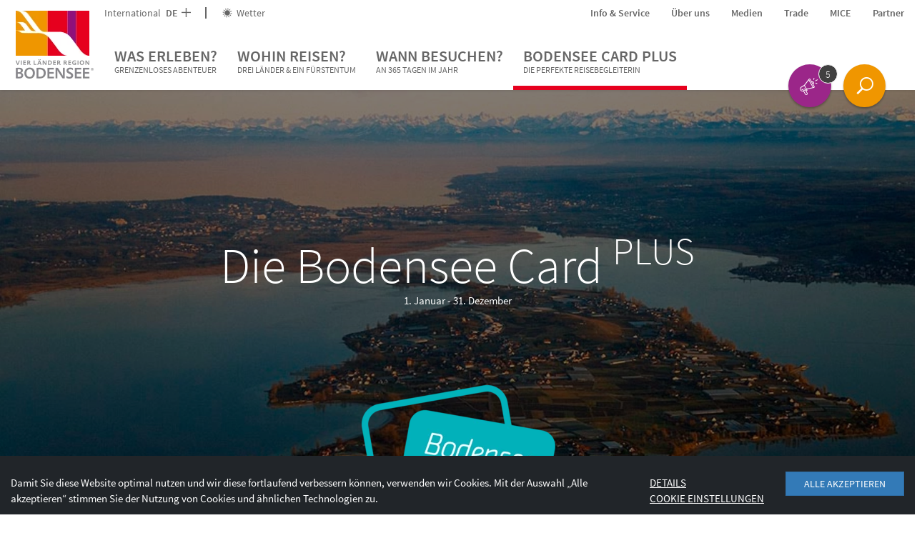

--- FILE ---
content_type: text/html; charset=UTF-8
request_url: https://www.bodensee.eu/de/bcp
body_size: 210569
content:

<!DOCTYPE html>
<html lang="de">
<head>
    <meta charset="UTF-8">
    <meta name="format-detection" content="telephone=no">

    <link rel="canonical" href="https://www.bodensee.eu/de/bcp"><title>Die Bodensee Card PLUS | Bodensee</title><meta name="description" content="3 oder 7 Tage Erlebnis-Flatrate: Die Bodensee Card PLUS sichert Ihnen den Zutritt zu 160 Top-Attraktionen sowie zur Schifffahrt. Jetzt mehr erfahren!" />

<link rel="alternate" hreflang="x-default" href="https://www.bodensee.eu/en/bcp" />
<link rel="alternate" hreflang="de" href="https://www.bodensee.eu/de/bcp" />
<link rel="alternate" hreflang="en" href="https://www.bodensee.eu/en/bcp" />
<link rel="alternate" hreflang="it" href="https://www.bodensee.eu/it/cosa-scoprire/lago-di-costanza-highlights/bcp" />
<link rel="alternate" hreflang="nl" href="https://www.bodensee.eu/nl/wat-is-er-te-doen/hoogtepunten-aan-de-bodensee/bcp" />
<link rel="alternate" hreflang="fr" href="https://www.bodensee.eu/fr/que-decouvrir/le-meilleur-du-lac-de-constance/bcp" />

    <!-- Viewport -->
    <script>
        if (!navigator.userAgent.match(/iPad/i) && (!window['screen'] || window.screen.width < 768)) {
            document.write('<meta name="viewport" content="width=device-width, user-scalable=no, initial-scale=1.0">');
        } else {
            document.write('<meta name="viewport" content="user-scalable=no">');
        }
    </script>

        
    <!-- Inline styles -->
    <style>/*!
 * Bootstrap v3.3.4 (http://getbootstrap.com)
 * Copyright 2011-2015 Twitter, Inc.
 * Licensed under MIT (https://github.com/twbs/bootstrap/blob/master/LICENSE)
 *//*!
 * Generated using the Bootstrap Customizer (http://getbootstrap.com/customize/?id=138304ef0cef85198ae2)
 * Config saved to config.json and https://gist.github.com/138304ef0cef85198ae2
 *//*! normalize.css v3.0.2 | MIT License | git.io/normalize */html{font-family:sans-serif;-ms-text-size-adjust:100%;-webkit-text-size-adjust:100%}body{margin:0}.visible-xs{display:none}article,aside,details,figcaption,figure,footer,header,hgroup,main,menu,nav,section,summary{display:block}audio,canvas,progress,video{display:inline-block;vertical-align:baseline}audio:not([controls]){display:none;height:0}[hidden],template{display:none}a{background-color:transparent}a:active,a:hover{outline:0}abbr[title]{border-bottom:1px dotted}b,strong{font-weight:700}dfn{font-style:italic}h1{font-size:2em;margin:.67em 0}mark{background:#ff0;color:#000}small{font-size:80%}sub,sup{font-size:75%;line-height:0;position:relative;vertical-align:baseline}sup{top:-.5em}sub{bottom:-.25em}img{border:0}svg:not(:root){overflow:hidden}figure{margin:1em 40px}hr{box-sizing:content-box;height:0}pre{overflow:auto}code,kbd,pre,samp{font-family:monospace,monospace;font-size:1em}button,input,optgroup,select,textarea{color:inherit;font:inherit;margin:0}button{overflow:visible}button,select{text-transform:none}button,html input[type=button],input[type=reset],input[type=submit]{-webkit-appearance:button;cursor:pointer}button[disabled],html input[disabled]{cursor:default}button::-moz-focus-inner,input::-moz-focus-inner{border:0;padding:0}input{line-height:normal}input[type=checkbox],input[type=radio]{box-sizing:border-box;padding:0}input[type=number]::-webkit-inner-spin-button,input[type=number]::-webkit-outer-spin-button{height:auto}input[type=search]{-webkit-appearance:textfield;box-sizing:content-box}input[type=search]::-webkit-search-cancel-button,input[type=search]::-webkit-search-decoration{-webkit-appearance:none}fieldset{border:1px solid silver;margin:0 2px;padding:.35em .625em .75em}legend{border:0;padding:0}textarea{overflow:auto}optgroup{font-weight:700}table{border-collapse:collapse;border-spacing:0}td,th{padding:0}*{box-sizing:border-box}*:before,*:after{box-sizing:border-box}html{font-size:10px;-webkit-tap-highlight-color:transparent}body{font-family:Helvetica Neue,Helvetica,Arial,sans-serif;font-size:14px;line-height:1.42857143;color:#333;background-color:#fff}input,button,select,textarea{font-family:inherit;font-size:inherit;line-height:inherit}a{color:#337ab7;text-decoration:none}a:hover,a:focus{color:#23527c;text-decoration:underline}a:focus{outline:thin dotted;outline:5px auto -webkit-focus-ring-color;outline-offset:-2px}figure{margin:0}img{vertical-align:middle}.img-responsive{display:block;max-width:100%;height:auto}.img-rounded{border-radius:6px}.img-thumbnail{padding:4px;line-height:1.42857143;background-color:#fff;border:1px solid #ddd;border-radius:4px;-webkit-transition:all .2s ease-in-out;transition:all .2s ease-in-out;display:inline-block;max-width:100%;height:auto}.img-circle{border-radius:50%}hr{margin-top:20px;margin-bottom:20px;border:0;border-top:1px solid #eee}.sr-only{position:absolute;width:1px;height:1px;margin:-1px;padding:0;overflow:hidden;clip:rect(0,0,0,0);border:0}.sr-only-focusable:active,.sr-only-focusable:focus{position:static;width:auto;height:auto;margin:0;overflow:visible;clip:auto}[role=button]{cursor:pointer}h1,h2,h3,h4,h5,h6,.h1,.h2,.h3,.h4,.h5,.h6{font-family:inherit;font-weight:500;line-height:1.1;color:inherit}h1 small,h2 small,h3 small,h4 small,h5 small,h6 small,.h1 small,.h2 small,.h3 small,.h4 small,.h5 small,.h6 small,h1 .small,h2 .small,h3 .small,h4 .small,h5 .small,h6 .small,.h1 .small,.h2 .small,.h3 .small,.h4 .small,.h5 .small,.h6 .small{font-weight:400;line-height:1;color:#777}h1,.h1,h2,.h2,h3,.h3{margin-top:20px;margin-bottom:10px}h1 small,.h1 small,h2 small,.h2 small,h3 small,.h3 small,h1 .small,.h1 .small,h2 .small,.h2 .small,h3 .small,.h3 .small{font-size:65%}h4,.h4,h5,.h5,h6,.h6{margin-top:10px;margin-bottom:10px}h4 small,.h4 small,h5 small,.h5 small,h6 small,.h6 small,h4 .small,.h4 .small,h5 .small,.h5 .small,h6 .small,.h6 .small{font-size:75%}h1,.h1{font-size:36px}h2,.h2{font-size:30px}h3,.h3{font-size:24px}h4,.h4{font-size:18px}h5,.h5{font-size:14px}h6,.h6{font-size:12px}p{margin:0 0 10px}.lead{margin-bottom:20px;font-size:16px;font-weight:300;line-height:1.4}small,.small{font-size:85%}mark,.mark{background-color:#fcf8e3;padding:.2em}.text-left{text-align:left}.text-right{text-align:right}.text-center{text-align:center}.text-justify{text-align:justify}.text-nowrap{white-space:nowrap}.text-lowercase{text-transform:lowercase}.text-uppercase{text-transform:uppercase}.text-capitalize{text-transform:capitalize}.text-muted{color:#777}.text-primary{color:#337ab7}a.text-primary:hover{color:#286090}.text-success{color:#3c763d}a.text-success:hover{color:#2b542c}.text-info{color:#31708f}a.text-info:hover{color:#245269}.text-warning{color:#8a6d3b}a.text-warning:hover{color:#66512c}.text-danger{color:#a94442}a.text-danger:hover{color:#843534}.bg-primary{color:#fff;background-color:#337ab7}a.bg-primary:hover{background-color:#286090}.bg-success{background-color:#dff0d8}a.bg-success:hover{background-color:#c1e2b3}.bg-info{background-color:#d9edf7}a.bg-info:hover{background-color:#afd9ee}.bg-warning{background-color:#fcf8e3}a.bg-warning:hover{background-color:#f7ecb5}.bg-danger{background-color:#f2dede}a.bg-danger:hover{background-color:#e4b9b9}.page-header{padding-bottom:9px;margin:40px 0 20px;border-bottom:1px solid #eee}ul,ol{margin-top:0;margin-bottom:10px}ul ul,ol ul,ul ol,ol ol{margin-bottom:0}.list-unstyled{padding-left:0;list-style:none}.list-inline{padding-left:0;list-style:none;margin-left:-5px}.list-inline>li{display:inline-block;padding-left:5px;padding-right:5px}dl{margin-top:0;margin-bottom:20px}dt,dd{line-height:1.42857143}dt{font-weight:700}dd{margin-left:0}abbr[title],abbr[data-original-title]{cursor:help;border-bottom:1px dotted #777}.initialism{font-size:90%;text-transform:uppercase}blockquote{padding:10px 20px;margin:0 0 20px;font-size:17.5px;border-left:5px solid #eee}blockquote p:last-child,blockquote ul:last-child,blockquote ol:last-child{margin-bottom:0}blockquote footer,blockquote small,blockquote .small{display:block;font-size:80%;line-height:1.42857143;color:#777}blockquote footer:before,blockquote small:before,blockquote .small:before{content:'\2014 \00A0'}.blockquote-reverse,blockquote.pull-right{padding-right:15px;padding-left:0;border-right:5px solid #eee;border-left:0;text-align:right}.blockquote-reverse footer:before,blockquote.pull-right footer:before,.blockquote-reverse small:before,blockquote.pull-right small:before,.blockquote-reverse .small:before,blockquote.pull-right .small:before{content:''}.blockquote-reverse footer:after,blockquote.pull-right footer:after,.blockquote-reverse small:after,blockquote.pull-right small:after,.blockquote-reverse .small:after,blockquote.pull-right .small:after{content:'\00A0 \2014'}address{margin-bottom:20px;font-style:normal;line-height:1.42857143}.container{margin-right:auto;margin-left:auto;padding-left:15px;padding-right:15px}.container-fluid{margin-right:auto;margin-left:auto;padding-left:15px;padding-right:15px}.row{margin-left:-15px;margin-right:-15px}.col-xs-1,.col-sm-1,.col-md-1,.col-lg-1,.col-xs-2,.col-sm-2,.col-md-2,.col-lg-2,.col-xs-3,.col-sm-3,.col-md-3,.col-lg-3,.col-xs-4,.col-sm-4,.col-md-4,.col-lg-4,.col-xs-5,.col-sm-5,.col-md-5,.col-lg-5,.col-xs-6,.col-sm-6,.col-md-6,.col-lg-6,.col-xs-7,.col-sm-7,.col-md-7,.col-lg-7,.col-xs-8,.col-sm-8,.col-md-8,.col-lg-8,.col-xs-9,.col-sm-9,.col-md-9,.col-lg-9,.col-xs-10,.col-sm-10,.col-md-10,.col-lg-10,.col-xs-11,.col-sm-11,.col-md-11,.col-lg-11,.col-xs-12,.col-sm-12,.col-md-12,.col-lg-12{position:relative;min-height:1px;padding-left:15px;padding-right:15px}.col-xs-1,.col-xs-2,.col-xs-3,.col-xs-4,.col-xs-5,.col-xs-6,.col-xs-7,.col-xs-8,.col-xs-9,.col-xs-10,.col-xs-11,.col-xs-12{float:left}.col-xs-12{width:100%}.col-xs-11{width:91.66666667%}.col-xs-10{width:83.33333333%}.col-xs-9{width:75%}.col-xs-8{width:66.66666667%}.col-xs-7{width:58.33333333%}.col-xs-6{width:50%}.col-xs-5{width:41.66666667%}.col-xs-4{width:33.33333333%}.col-xs-3{width:25%}.col-xs-2{width:16.66666667%}.col-xs-1{width:8.33333333%}.col-xs-pull-12{right:100%}.col-xs-pull-11{right:91.66666667%}.col-xs-pull-10{right:83.33333333%}.col-xs-pull-9{right:75%}.col-xs-pull-8{right:66.66666667%}.col-xs-pull-7{right:58.33333333%}.col-xs-pull-6{right:50%}.col-xs-pull-5{right:41.66666667%}.col-xs-pull-4{right:33.33333333%}.col-xs-pull-3{right:25%}.col-xs-pull-2{right:16.66666667%}.col-xs-pull-1{right:8.33333333%}.col-xs-pull-0{right:auto}.col-xs-push-12{left:100%}.col-xs-push-11{left:91.66666667%}.col-xs-push-10{left:83.33333333%}.col-xs-push-9{left:75%}.col-xs-push-8{left:66.66666667%}.col-xs-push-7{left:58.33333333%}.col-xs-push-6{left:50%}.col-xs-push-5{left:41.66666667%}.col-xs-push-4{left:33.33333333%}.col-xs-push-3{left:25%}.col-xs-push-2{left:16.66666667%}.col-xs-push-1{left:8.33333333%}.col-xs-push-0{left:auto}.col-xs-offset-12{margin-left:100%}.col-xs-offset-11{margin-left:91.66666667%}.col-xs-offset-10{margin-left:83.33333333%}.col-xs-offset-9{margin-left:75%}.col-xs-offset-8{margin-left:66.66666667%}.col-xs-offset-7{margin-left:58.33333333%}.col-xs-offset-6{margin-left:50%}.col-xs-offset-5{margin-left:41.66666667%}.col-xs-offset-4{margin-left:33.33333333%}.col-xs-offset-3{margin-left:25%}.col-xs-offset-2{margin-left:16.66666667%}.col-xs-offset-1{margin-left:8.33333333%}.col-xs-offset-0{margin-left:0}.btn{display:inline-block;margin-bottom:0;font-weight:400;text-align:center;vertical-align:middle;-ms-touch-action:manipulation;touch-action:manipulation;cursor:pointer;background-image:none;border:1px solid transparent;white-space:nowrap;padding:6px 12px;font-size:14px;line-height:1.42857143;border-radius:4px;-webkit-user-select:none;-moz-user-select:none;-ms-user-select:none;user-select:none}.btn:focus,.btn:active:focus,.btn.active:focus,.btn.focus,.btn:active.focus,.btn.active.focus{outline:thin dotted;outline:5px auto -webkit-focus-ring-color;outline-offset:-2px}.btn:hover,.btn:focus,.btn.focus{color:#333;text-decoration:none}.btn:active,.btn.active{outline:0;background-image:none;box-shadow:inset 0 3px 5px rgba(0,0,0,.125)}.btn.disabled,.btn[disabled],fieldset[disabled] .btn{cursor:not-allowed;pointer-events:none;opacity:.65;filter:alpha(opacity=65);box-shadow:none}.btn-default{color:#333;background-color:#fff;border-color:#ccc}.btn-default:hover,.btn-default:focus,.btn-default.focus,.btn-default:active,.btn-default.active,.open>.dropdown-toggle.btn-default{color:#333;background-color:#e6e6e6;border-color:#adadad}.btn-default:active,.btn-default.active,.open>.dropdown-toggle.btn-default{background-image:none}.btn-default.disabled,.btn-default[disabled],fieldset[disabled] .btn-default,.btn-default.disabled:hover,.btn-default[disabled]:hover,fieldset[disabled] .btn-default:hover,.btn-default.disabled:focus,.btn-default[disabled]:focus,fieldset[disabled] .btn-default:focus,.btn-default.disabled.focus,.btn-default[disabled].focus,fieldset[disabled] .btn-default.focus,.btn-default.disabled:active,.btn-default[disabled]:active,fieldset[disabled] .btn-default:active,.btn-default.disabled.active,.btn-default[disabled].active,fieldset[disabled] .btn-default.active{background-color:#fff;border-color:#ccc}.btn-default .badge{color:#fff;background-color:#333}.btn-primary{color:#fff;background-color:#337ab7;border-color:#2e6da4}.btn-primary:hover,.btn-primary:focus,.btn-primary.focus,.btn-primary:active,.btn-primary.active,.open>.dropdown-toggle.btn-primary{color:#fff;background-color:#286090;border-color:#204d74}.btn-primary:active,.btn-primary.active,.open>.dropdown-toggle.btn-primary{background-image:none}.btn-primary.disabled,.btn-primary[disabled],fieldset[disabled] .btn-primary,.btn-primary.disabled:hover,.btn-primary[disabled]:hover,fieldset[disabled] .btn-primary:hover,.btn-primary.disabled:focus,.btn-primary[disabled]:focus,fieldset[disabled] .btn-primary:focus,.btn-primary.disabled.focus,.btn-primary[disabled].focus,fieldset[disabled] .btn-primary.focus,.btn-primary.disabled:active,.btn-primary[disabled]:active,fieldset[disabled] .btn-primary:active,.btn-primary.disabled.active,.btn-primary[disabled].active,fieldset[disabled] .btn-primary.active{background-color:#337ab7;border-color:#2e6da4}.btn-primary .badge{color:#337ab7;background-color:#fff}.btn-success{color:#fff;background-color:#5cb85c;border-color:#4cae4c}.btn-success:hover,.btn-success:focus,.btn-success.focus,.btn-success:active,.btn-success.active,.open>.dropdown-toggle.btn-success{color:#fff;background-color:#449d44;border-color:#398439}.btn-success:active,.btn-success.active,.open>.dropdown-toggle.btn-success{background-image:none}.btn-success.disabled,.btn-success[disabled],fieldset[disabled] .btn-success,.btn-success.disabled:hover,.btn-success[disabled]:hover,fieldset[disabled] .btn-success:hover,.btn-success.disabled:focus,.btn-success[disabled]:focus,fieldset[disabled] .btn-success:focus,.btn-success.disabled.focus,.btn-success[disabled].focus,fieldset[disabled] .btn-success.focus,.btn-success.disabled:active,.btn-success[disabled]:active,fieldset[disabled] .btn-success:active,.btn-success.disabled.active,.btn-success[disabled].active,fieldset[disabled] .btn-success.active{background-color:#5cb85c;border-color:#4cae4c}.btn-success .badge{color:#5cb85c;background-color:#fff}.btn-info{color:#fff;background-color:#5bc0de;border-color:#46b8da}.btn-info:hover,.btn-info:focus,.btn-info.focus,.btn-info:active,.btn-info.active,.open>.dropdown-toggle.btn-info{color:#fff;background-color:#31b0d5;border-color:#269abc}.btn-info:active,.btn-info.active,.open>.dropdown-toggle.btn-info{background-image:none}.btn-info.disabled,.btn-info[disabled],fieldset[disabled] .btn-info,.btn-info.disabled:hover,.btn-info[disabled]:hover,fieldset[disabled] .btn-info:hover,.btn-info.disabled:focus,.btn-info[disabled]:focus,fieldset[disabled] .btn-info:focus,.btn-info.disabled.focus,.btn-info[disabled].focus,fieldset[disabled] .btn-info.focus,.btn-info.disabled:active,.btn-info[disabled]:active,fieldset[disabled] .btn-info:active,.btn-info.disabled.active,.btn-info[disabled].active,fieldset[disabled] .btn-info.active{background-color:#5bc0de;border-color:#46b8da}.btn-info .badge{color:#5bc0de;background-color:#fff}.btn-warning{color:#fff;background-color:#f0ad4e;border-color:#eea236}.btn-warning:hover,.btn-warning:focus,.btn-warning.focus,.btn-warning:active,.btn-warning.active,.open>.dropdown-toggle.btn-warning{color:#fff;background-color:#ec971f;border-color:#d58512}.btn-warning:active,.btn-warning.active,.open>.dropdown-toggle.btn-warning{background-image:none}.btn-warning.disabled,.btn-warning[disabled],fieldset[disabled] .btn-warning,.btn-warning.disabled:hover,.btn-warning[disabled]:hover,fieldset[disabled] .btn-warning:hover,.btn-warning.disabled:focus,.btn-warning[disabled]:focus,fieldset[disabled] .btn-warning:focus,.btn-warning.disabled.focus,.btn-warning[disabled].focus,fieldset[disabled] .btn-warning.focus,.btn-warning.disabled:active,.btn-warning[disabled]:active,fieldset[disabled] .btn-warning:active,.btn-warning.disabled.active,.btn-warning[disabled].active,fieldset[disabled] .btn-warning.active{background-color:#f0ad4e;border-color:#eea236}.btn-warning .badge{color:#f0ad4e;background-color:#fff}.btn-danger{color:#fff;background-color:#d9534f;border-color:#d43f3a}.btn-danger:hover,.btn-danger:focus,.btn-danger.focus,.btn-danger:active,.btn-danger.active,.open>.dropdown-toggle.btn-danger{color:#fff;background-color:#c9302c;border-color:#ac2925}.btn-danger:active,.btn-danger.active,.open>.dropdown-toggle.btn-danger{background-image:none}.btn-danger.disabled,.btn-danger[disabled],fieldset[disabled] .btn-danger,.btn-danger.disabled:hover,.btn-danger[disabled]:hover,fieldset[disabled] .btn-danger:hover,.btn-danger.disabled:focus,.btn-danger[disabled]:focus,fieldset[disabled] .btn-danger:focus,.btn-danger.disabled.focus,.btn-danger[disabled].focus,fieldset[disabled] .btn-danger.focus,.btn-danger.disabled:active,.btn-danger[disabled]:active,fieldset[disabled] .btn-danger:active,.btn-danger.disabled.active,.btn-danger[disabled].active,fieldset[disabled] .btn-danger.active{background-color:#d9534f;border-color:#d43f3a}.btn-danger .badge{color:#d9534f;background-color:#fff}.btn-link{color:#337ab7;font-weight:400;border-radius:0}.btn-link,.btn-link:active,.btn-link.active,.btn-link[disabled],fieldset[disabled] .btn-link{background-color:transparent;box-shadow:none}.btn-link,.btn-link:hover,.btn-link:focus,.btn-link:active{border-color:transparent}.btn-link:hover,.btn-link:focus{color:#23527c;text-decoration:underline;background-color:transparent}.btn-link[disabled]:hover,fieldset[disabled] .btn-link:hover,.btn-link[disabled]:focus,fieldset[disabled] .btn-link:focus{color:#777;text-decoration:none}.btn-lg{padding:10px 16px;font-size:18px;line-height:1.3333333;border-radius:6px}.btn-sm{padding:5px 10px;font-size:12px;line-height:1.5;border-radius:3px}.btn-xs{padding:1px 5px;font-size:12px;line-height:1.5;border-radius:3px}.btn-block{display:block;width:100%}.btn-block+.btn-block{margin-top:5px}input[type=submit].btn-block,input[type=reset].btn-block,input[type=button].btn-block{width:100%}.embed-responsive{position:relative;display:block;height:0;padding:0;overflow:hidden}.embed-responsive .embed-responsive-item,.embed-responsive iframe,.embed-responsive embed,.embed-responsive object,.embed-responsive video{position:absolute;top:0;left:0;bottom:0;height:100%;width:100%;border:0}.embed-responsive-16by9{padding-bottom:56.25%}.embed-responsive-4by3{padding-bottom:75%}.clearfix:before,.clearfix:after,.dl-horizontal dd:before,.dl-horizontal dd:after,.container:before,.container:after,.container-fluid:before,.container-fluid:after,.row:before,.row:after{content:" ";display:table}.clearfix:after,.dl-horizontal dd:after,.container:after,.container-fluid:after,.row:after{clear:both}.center-block{display:block;margin-left:auto;margin-right:auto}.pull-right{float:right!important}.pull-left{float:left!important}.hide{display:none!important}.show{display:block!important}.invisible{visibility:hidden}.text-hide{font:0/0 a;color:transparent;text-shadow:none;background-color:transparent;border:0}.hidden{display:none!important}.affix{position:fixed}@-ms-viewport{width:device-width}.visible-xs,.visible-sm,.visible-md,.visible-lg{display:none!important}.visible-xs-block,.visible-xs-inline,.visible-xs-inline-block,.visible-sm-block,.visible-sm-inline,.visible-sm-inline-block,.visible-md-block,.visible-md-inline,.visible-md-inline-block,.visible-lg-block,.visible-lg-inline,.visible-lg-inline-block{display:none!important}.visible-print{display:none!important}.visible-print-block{display:none!important}.visible-print-inline{display:none!important}.visible-print-inline-block{display:none!important}.nav{padding-left:0;margin-bottom:0;list-style:none}.navbar-toggle{position:relative;float:right;padding:9px 10px;margin-top:8px;margin-right:15px;margin-bottom:8px;background-color:transparent;background-image:none;border:1px solid transparent;border-radius:4px}.navbar-toggle .icon-bar{display:block}.embed-responsive.embed-responsive-placeholder{padding-top:220%}.portal-slider--item+.portal-slider--item{display:none}.open-search{display:none}.dropdown-menu{position:absolute}.navbar-overlay{display:none}a{color:inherit;cursor:pointer}a:hover,a:focus{color:inherit;text-decoration:none}address{margin-bottom:0}textarea{resize:vertical}label{font-weight:inherit}#pc-cookie-notice{background:#c3c3c5!important;color:#444!important;font-family:SourceSansPro-Regular,sans-serif!important;font-size:14px!important}#pc-cookie-notice #pc-button button{background:#ebebeb!important}html{-ms-overflow-style:scrollbar}body{position:relative;color:#404040;line-height:22px}.container{max-width:1310px;width:100%;padding-left:0;padding-right:0}.container-narrow{max-width:822px}.row{margin-left:-10px;margin-right:-10px}.col-xs-1,.col-sm-1,.col-md-1,.col-lg-1,.col-xs-2,.col-sm-2,.col-md-2,.col-lg-2,.col-xs-3,.col-sm-3,.col-md-3,.col-lg-3,.col-xs-4,.col-sm-4,.col-md-4,.col-lg-4,.col-xs-5,.col-sm-5,.col-md-5,.col-lg-5,.col-xs-6,.col-sm-6,.col-md-6,.col-lg-6,.col-xs-7,.col-sm-7,.col-md-7,.col-lg-7,.col-xs-8,.col-sm-8,.col-md-8,.col-lg-8,.col-xs-9,.col-sm-9,.col-md-9,.col-lg-9,.col-xs-10,.col-sm-10,.col-md-10,.col-lg-10,.col-xs-11,.col-sm-11,.col-md-11,.col-lg-11,.col-xs-12,.col-sm-12,.col-md-12,.col-lg-12{padding-left:10px;padding-right:10px}.container>.navbar-header{margin-left:0;margin-right:0}.content-block{margin-bottom:30px;margin-top:30px}.content-block--max{max-width:720px;width:100%}.content-block--max--booking-teaser{max-width:600px;margin-bottom:57px}.container-block{padding-left:15px;padding-right:15px}.page-wrapper{background:#fff;position:relative;z-index:1}.page-wrapper.page-wrapper--landingpage{padding-top:0}.btn{border-radius:0;padding:5px 18px;text-transform:uppercase;cursor:pointer;color:#fff;position:relative;font-size:14px}.btn--icon-only.btn--icon-only{padding:10px}.btn>.icon-arrow{position:absolute;font-weight:600;right:5px;top:9px;-webkit-transition:200ms ease-in-out;transition:200ms ease-in-out}.btn-with-icon{padding:6px 20px 6px 10px}.btn-full-width{width:100%}.btn.btn-xl{padding:10px 20px}.btn:hover,.btn:active,.btn:focus{color:#fff;box-shadow:none}.btn.active{box-shadow:none}.btn-group{margin-bottom:0}.btn-group .btn{margin-right:2px}.btn-transparent--white{border:1px solid #fff}.btn-transparent--purple{border:1px solid #910f7d;color:#910f7d}.btn-transparent--purple:focus,.btn-transparent--purple:hover{background:#910f7d}.btn-transparent--purple .icon-arrow{-webkit-transition:none;transition:none}.btn-transparent--purple.btn-transparent--purple:hover .icon-arrow{-webkit-transform:translateX(0);-ms-transform:translateX(0);transform:translateX(0)}.btn-transparent--red{border:1px solid #b40a19;color:#b40a19}.btn-transparent--red:focus,.btn-transparent--red:hover{color:#b40a19}.btn-transparent--blue{border:1px solid #009bdc;color:#009bdc}.btn-transparent--blue:focus,.btn-transparent--blue:hover{background:#009bdc}.btn-xs--left{position:absolute;left:0;bottom:0}.btn-xs--right{position:absolute;right:0;bottom:0}.btn-green{background:#348e4d}.btn-green:hover{background:#337546}.btn-green-light{background:#73be8c}.btn-green-light:hover{background:#73a684}.btn-green-dark{background:#00a078}.btn-green-dark:hover{background:#008765}.btn-purple{background:#910f7d}.btn-purple:hover{background:#780f68}.btn-blue{background:#009bdc}.btn-blue:hover{background:#0088c2}.btn-red{background:#b40a19}.btn-red:hover{background:#9c0a16}.btn-booking{color:#b40a19;background-color:#f0f0f0}.btn-booking:hover{color:#b40a19;background:#dadada}.btn-grey-blue{background:#85aab3}.btn-grey-blue:focus,.btn-grey-blue:hover{background:#7eaeba}.btn-no-styling,.btn.btn-no-styling{border:none;background:none;text-align:left;padding:0;color:inherit;font-family:inherit;font-weight:inherit;cursor:pointer;font-size:inherit}.btn .btn__icon{position:relative;top:0;right:0;vertical-align:-.2em;font-size:16px;margin-right:-10px;margin-left:10px}.navbar-main{border-radius:0;border:0;background-color:#fff;margin-bottom:0;z-index:3;color:#666;line-height:22px;display:block}.navbar-nav{text-transform:uppercase}.navbar-header{position:relative;z-index:1}.nav-toplinks a:hover{color:#404040}.navbar__buttons{position:fixed;bottom:20px;right:0;left:0;pointer-events:none;z-index:5;padding-right:72px}.navbar__buttons .open-search{pointer-events:initial}.nav-toplinks--flex{display:-webkit-box;display:-webkit-flex;display:-ms-flexbox;display:flex}.nav-toplinks__list{display:-webkit-box;display:-webkit-flex;display:-ms-flexbox;display:flex;-webkit-box-align:center;-webkit-align-items:center;-ms-flex-align:center;align-items:center;font-size:14px}.nav-toplinks__list__icon{vertical-align:-.15em;margin-right:3px}.nav-toplinks__list>li{position:relative}.nav-toplinks__list>li a{padding:0}.nav-toplinks__list>li:not(:last-child){margin-right:30px}.nav-toplinks__list--bordered>li:not(:last-child){padding-right:22px;margin-right:22px}.nav-toplinks__list--bordered>li:not(:last-child):after{content:'';position:absolute;right:0;top:50%;-webkit-transform:translateY(-50%);-ms-transform:translateY(-50%);transform:translateY(-50%);height:16px;width:2px;background:#666}.main-nav__dropdown{display:none;font-size:15px;font-weight:400;padding:6px 0;text-transform:capitalize;z-index:5;color:#292929}.main-nav__dropdown li:before{content:'';width:6px;height:6px;background:#009bdc;position:absolute;left:0;top:9px}.main-nav__dropdown.main-nav__dropdown li{position:relative;padding-left:15px}.main-nav__dropdown.main-nav__dropdown li+li{margin-top:8px}.main-nav__dropdown ul{padding-left:0;list-style:none}.main-nav__dropdown .main-nav__dropdown__teaser-list li:before{content:none}.breadcrumb{background-color:transparent;font-weight:400;font-family:SourceSansPro-Light;margin-bottom:30px;position:relative;padding:8px 0}.breadcrumb>li{color:#fff;opacity:.5;filter:alpha(opacity=50);padding-right:0}.breadcrumb>li:not(:last-child):after{content:">";padding:0 10px}.breadcrumb>li+li:before{content:none;padding:0}.breadcrumb>.active{opacity:1;filter:alpha(opacity=100);color:#fff}.breadcrumb a:hover{text-decoration:underline}.wysiwyg{line-height:24px}.wysiwyg a{color:#009bdc}.wysiwyg a:hover{color:#0082a5}.wysiwyg h1,.wysiwyg h2{text-transform:none}.wysiwyg h1{font-size:30px;font-weight:400;font-family:SourceSansPro-Light}.wysiwyg h2{font-size:26px;color:#9a9a9a;font-weight:400}.wysiwyg h3{font-weight:400;font-family:SourceSansPro-Semibold;font-size:20px}.wysiwyg ul{list-style:none;padding:0}.wysiwyg ul li{position:relative;padding-left:25px}.wysiwyg ul li:before{content:'';border:3px solid #009bdc;position:absolute;left:8px;top:9px}.wysiwyg strong{font-family:SourceSansPro-Semibold;font-weight:400}.two-columns{-webkit-column-count:2;-moz-column-count:2;column-count:2}.wysiwyg img{max-width:100%;height:auto}.content-head{position:relative;height:140px}.content-head--text{position:absolute;width:100%;bottom:0}.content-head--text>p{margin-bottom:0}.content-head--text__btn{position:absolute;right:0;bottom:0}.content-head--text-max{max-width:940px}.content-head--fix{height:150px;position:absolute;width:100%}.bg-poi{background-color:#009cda}.bg-aktiv{background-color:#0082a4}.bg-bek{background-color:#00a5a7}.bg-natur{background-color:#00a276}.bg-genuss{background-color:#71bc8b}.bg-gesundheit{background-color:#67a2c0}.bg-kultur{background-color:#7c84bb}.bg-poi-gradient{background:#0089d3;background:url([data-uri]);background:-webkit-gradient(linear,left top,left bottom,color-stop(0,#0089d3),color-stop(100%,#00a8e1));background:-webkit-linear-gradient(top,#0089d3 0,#00a8e1 100%);background:linear-gradient(to bottom,#0089d3 0,#00a8e1 100%);filter:progid:DXImageTransform.Microsoft.gradient(startColorstr='#0089d3',endColorstr='#00a8e1',GradientType=0)}.bg-aktiv-gradient{background:#006f93;background:url([data-uri]);background:-webkit-gradient(linear,left top,left bottom,color-stop(0,#006f93),color-stop(100%,#0092b1));background:-webkit-linear-gradient(top,#006f93 0,#0092b1 100%);background:linear-gradient(to bottom,#006f93 0,#0092b1 100%);filter:progid:DXImageTransform.Microsoft.gradient(startColorstr='#006f93',endColorstr='#0092b1',GradientType=0)}.bg-bek-gradient{background:#009393;background:url([data-uri]);background:-webkit-gradient(linear,left top,left bottom,color-stop(0,#009393),color-stop(100%,#00b1b1));background:-webkit-linear-gradient(top,#009393 0,#00b1b1 100%);background:linear-gradient(to bottom,#009393 0,#00b1b1 100%);filter:progid:DXImageTransform.Microsoft.gradient(startColorstr='#009393',endColorstr='#00b1b1',GradientType=0)}.bg-natur-gradient{background:#009065;background:url([data-uri]);background:-webkit-gradient(linear,left top,left bottom,color-stop(0,#009065),color-stop(100%,#00ae88));background:-webkit-linear-gradient(top,#009065 0,#00ae88 100%);background:linear-gradient(to bottom,#009065 0,#00ae88 100%);filter:progid:DXImageTransform.Microsoft.gradient(startColorstr='#009065',endColorstr='#00ae88',GradientType=0)}.bg-genuss-gradient{background:#60b079;background:url([data-uri]);background:-webkit-gradient(linear,left top,left bottom,color-stop(0,#60b079),color-stop(100%,#84c79b));background:-webkit-linear-gradient(top,#60b079 0,#84c79b 100%);background:linear-gradient(to bottom,#60b079 0,#84c79b 100%);filter:progid:DXImageTransform.Microsoft.gradient(startColorstr='#60b079',endColorstr='#84c79b',GradientType=0)}.bg-gesundheit-gradient{background:#568eb0;background:url([data-uri]);background:-webkit-gradient(linear,left top,left bottom,color-stop(0,#568eb0),color-stop(100%,#7badc7));background:-webkit-linear-gradient(top,#568eb0 0,#7badc7 100%);background:linear-gradient(to bottom,#568eb0 0,#7badc7 100%);filter:progid:DXImageTransform.Microsoft.gradient(startColorstr='#568eb0',endColorstr='#7badc7',GradientType=0)}.bg-kultur-gradient{background:#6a6faa;background:url([data-uri]);background:-webkit-gradient(linear,left top,left bottom,color-stop(0,#6a6faa),color-stop(100%,#8d92c3));background:-webkit-linear-gradient(top,#6a6faa 0,#8d92c3 100%);background:linear-gradient(to bottom,#6a6faa 0,#8d92c3 100%);filter:progid:DXImageTransform.Microsoft.gradient(startColorstr='#6a6faa',endColorstr='#8d92c3',GradientType=0)}.bg-home-gradient{background:#059ddc;background:url([data-uri]);background:-webkit-gradient(linear,left top,left bottom,color-stop(0,#059ddc),color-stop(100%,#6dbe8f));background:-webkit-linear-gradient(top,#059ddc 0,#6dbe8f 100%);background:linear-gradient(to bottom,#059ddc 0,#6dbe8f 100%);filter:progid:DXImageTransform.Microsoft.gradient(startColorstr='#059ddc',endColorstr='#6dbe8f',GradientType=0)}.header-img{position:relative;max-width:1920px}.header-img .breadcrumb{position:absolute;z-index:1}.header-img--text{position:absolute;width:100%;bottom:10px;z-index:1}.header-img--text.header-img--text--centered{bottom:auto;top:50%;-webkit-transform:translateY(-50%);-ms-transform:translateY(-50%);transform:translateY(-50%)}.header-img__overlay__icon{font-size:120px}.header-img--has-logo{margin-bottom:60px}.header-img--has-logo-lg{margin-bottom:80px}.header-img__logo{position:absolute;left:0;right:0;top:100%;padding:0 30px;-webkit-transform:translateY(-20px);-ms-transform:translateY(-20px);transform:translateY(-20px)}.header-img__logo__img{margin:0 auto;max-height:80px;width:auto}.header-img__logo--lg .header-img__logo__img{max-height:100px}body{font-family:SourceSansPro-Regular,sans-serif;font-weight:400;font-size:1em;color:#404040}html{font-size:14px}h1,h2,h3,h4{margin-top:0}h1,.h1{font-size:31px;font-weight:400;font-family:SourceSansPro-Semibold;margin-bottom:0}h2,.h2{font-size:22px;margin-bottom:20px}h3,.h3{font-size:17px}h5,.h5{font-size:15px}h6,.h6{font-size:1em}.fz14{font-size:13px}.fz18{font-size:15px}.fz20{font-size:16px}.fz24{font-size:18px}.fz30{font-size:20px}.fz34{font-size:26px}.fz100{font-size:90px}.font-amatic{font-family:AmaticSC-Bold,sans-serif;font-weight:400}.bg-white{background-color:#fff}.bg-primary{background-color:#009bdc}.bg-secondary{background-color:#0083d0}.bg-green-light{background-color:#73be8c}.bg-green-dark{background-color:#00a078}.bg-blue-gradient{background:#00a6e0;background:url([data-uri]);background:-webkit-gradient(linear,left top,left bottom,color-stop(0,#0086cf),color-stop(78%,#00a6e0));background:-webkit-linear-gradient(top,#0086cf 0,#00a6e0 78%);background:linear-gradient(to bottom,#0086cf 0,#00a6e0 78%);filter:progid:DXImageTransform.Microsoft.gradient(startColorstr='#0086cf',endColorstr='#00a6e0',GradientType=0)}.bg-secondary-blue-gradient{background:#71a6c2}a.text-blue:hover{color:#0082a5}.text-primary{color:#404040}.text-white{color:#fff}.text-grey{color:#87878c}.text-grey-secondary{color:#9a9a9a}.text-grey-light{color:#c3c3c5}.text-red{color:#e6001e}.text-red-dark{color:#b40a19}.text-blue{color:#009bdc}.text-blue-dark{color:#0082a5}.text-purple{color:#910f7d}.text-green-light{color:#73be8c}.text-green{color:#00a078}.italic{font-style:italic}.light{font-weight:400;font-family:SourceSansPro-Light}.strong{font-weight:400;font-family:SourceSansPro-Semibold}.icon.strong{font-family:iconfont;font-weight:600}.no-margin.no-margin{margin:0}.ml-auto{margin-left:auto}.ml-1{margin-left:3px;margin-left:.25rem}.ml-2{margin-left:7px;margin-left:.5rem}.mt-1{margin-top:3px;margin-top:.25rem}.mt-2{margin-top:7px;margin-top:.5rem}.mt-3{margin-top:14px;margin-top:1rem}.mt0{margin-top:0}.mb10{margin-bottom:10px}.mb20{margin-bottom:20px}.mb30{margin-bottom:30px}.mr30{margin-right:30px}.mt10{margin-top:10px}.mt20{margin-top:20px}.mr5{margin-right:5px}.mr10{margin-right:10px}.pb1{padding-bottom:1px}.pt10{padding-top:10px}.pb10{padding-bottom:10px}.pb20{padding-bottom:20px}.pl20{padding-left:20px}.pt40{padding-top:25px}.pl30{padding-left:20px}.pr30{padding-right:20px}.embed-responsive{width:100%}.embed-responsive.embed-responsive-1by1{padding-top:100%}.embed-responsive.embed-responsive-svg{padding-top:102.54237%}.embed-responsive.embed-responsive-16by7{padding-top:43.75%}.embed-responsive.embed-responsive-8by2{padding-top:25%}.embed-responsive.embed-responsive-8by5{padding-top:62.5%}.embed-responsive.embed-responsive-16by5{padding-top:31.25%}.embed-responsive.embed-responsive-125{padding-top:125.2%}.embed-responsive.embed-responsive-8by3{padding-top:37.5%}.embed-responsive.embed-responsive-9by5{padding-top:55.55556%}.embed-responsive.embed-responsive-14by3{padding-top:21.42857%}.embed-responsive.embed-responsive-5by6{padding-top:125%}.embed-responsive.embed-responsive-7by2{padding-top:28.57143%}.embed-responsive.embed-responsive-portal-slider{padding-top:43.75%}.embed-responsive.embed-responsive-14by6{padding-top:42.85714%}.embed-responsive.embed-responsive-12by5{padding-top:41.66667%}.embed-responsive.embed-responsive-gallery-grid{padding-top:69%}.embed-responsive.embed-responsive-2by1{padding-top:50%}.embed-responsive.embed-responsive-3by1{padding-top:33.33333%}.embed-responsive.embed-responsive-6by9{padding-top:150%}.embed-responsive.embed-responsive-5by2{padding-top:40%}.embed-responsive.embed-responsive-13by5{padding-top:38.46154%}.row--gutter-width-0{margin-left:0;margin-right:0}.row--gutter-width-0>.col{padding-left:0;padding-right:0}.row--gutter-with-1{margin-right:-.25px;margin-left:-.25px}.row--gutter-with-1 .col{padding-left:.5px;padding-right:.5px}.row--gutter-with-30{margin-right:-15px;margin-left:-15px}.row--gutter-with-30 .col{padding-left:15px;padding-right:15px}.row--gutter-with-36{margin-left:-18px;margin-right:-18px}.row--gutter-with-36>.col{padding-left:18px;padding-right:18px}.isClickable{cursor:pointer}.d-ib{display:inline-block}.text-middle{vertical-align:middle}.text-underline{text-decoration:underline}a.text-underline:hover{text-decoration:none}.divider{border-bottom:1px solid #fff;margin-bottom:10px}.divider-grey{border-bottom:1px solid #c3c3c5}.divider-left{border-left:1px solid #c3c3c5}.theme__circle{padding:5px;border-radius:100%;width:35px;height:35px;line-height:24px}.link-with-arrow .icon-arrow{font-size:12px;padding-left:5px}.center-col{text-align:left}.arrange--xs{display:table;min-width:100%;table-layout:auto}.arrange__item--xs{display:table-cell;vertical-align:middle;float:none}.arrange__item--bottom--xs{vertical-align:bottom}.position-relative{position:relative}.navbar-search{position:absolute}.navbar-brand>img{display:none}.content-head .breadcrumb{background-color:transparent}@media(min-width:768px){.lead{font-size:21px}.dl-horizontal dt{float:left;width:160px;clear:left;text-align:right;overflow:hidden;text-overflow:ellipsis;white-space:nowrap}.dl-horizontal dd{margin-left:180px}.container{width:750px}.col-sm-1,.col-sm-2,.col-sm-3,.col-sm-4,.col-sm-5,.col-sm-6,.col-sm-7,.col-sm-8,.col-sm-9,.col-sm-10,.col-sm-11,.col-sm-12{float:left}.col-sm-12{width:100%}.col-sm-11{width:91.66666667%}.col-sm-10{width:83.33333333%}.col-sm-9{width:75%}.col-sm-8{width:66.66666667%}.col-sm-7{width:58.33333333%}.col-sm-6{width:50%}.col-sm-5{width:41.66666667%}.col-sm-4{width:33.33333333%}.col-sm-3{width:25%}.col-sm-2{width:16.66666667%}.col-sm-1{width:8.33333333%}.col-sm-pull-12{right:100%}.col-sm-pull-11{right:91.66666667%}.col-sm-pull-10{right:83.33333333%}.col-sm-pull-9{right:75%}.col-sm-pull-8{right:66.66666667%}.col-sm-pull-7{right:58.33333333%}.col-sm-pull-6{right:50%}.col-sm-pull-5{right:41.66666667%}.col-sm-pull-4{right:33.33333333%}.col-sm-pull-3{right:25%}.col-sm-pull-2{right:16.66666667%}.col-sm-pull-1{right:8.33333333%}.col-sm-pull-0{right:auto}.col-sm-push-12{left:100%}.col-sm-push-11{left:91.66666667%}.col-sm-push-10{left:83.33333333%}.col-sm-push-9{left:75%}.col-sm-push-8{left:66.66666667%}.col-sm-push-7{left:58.33333333%}.col-sm-push-6{left:50%}.col-sm-push-5{left:41.66666667%}.col-sm-push-4{left:33.33333333%}.col-sm-push-3{left:25%}.col-sm-push-2{left:16.66666667%}.col-sm-push-1{left:8.33333333%}.col-sm-push-0{left:auto}.col-sm-offset-12{margin-left:100%}.col-sm-offset-11{margin-left:91.66666667%}.col-sm-offset-10{margin-left:83.33333333%}.col-sm-offset-9{margin-left:75%}.col-sm-offset-8{margin-left:66.66666667%}.col-sm-offset-7{margin-left:58.33333333%}.col-sm-offset-6{margin-left:50%}.col-sm-offset-5{margin-left:41.66666667%}.col-sm-offset-4{margin-left:33.33333333%}.col-sm-offset-3{margin-left:25%}.col-sm-offset-2{margin-left:16.66666667%}.col-sm-offset-1{margin-left:8.33333333%}.col-sm-offset-0{margin-left:0}}@media(min-width:992px){.container{width:970px}.col-md-1,.col-md-2,.col-md-3,.col-md-4,.col-md-5,.col-md-6,.col-md-7,.col-md-8,.col-md-9,.col-md-10,.col-md-11,.col-md-12{float:left}.col-md-12{width:100%}.col-md-11{width:91.66666667%}.col-md-10{width:83.33333333%}.col-md-9{width:75%}.col-md-8{width:66.66666667%}.col-md-7{width:58.33333333%}.col-md-6{width:50%}.col-md-5{width:41.66666667%}.col-md-4{width:33.33333333%}.col-md-3{width:25%}.col-md-2{width:16.66666667%}.col-md-1{width:8.33333333%}.col-md-pull-12{right:100%}.col-md-pull-11{right:91.66666667%}.col-md-pull-10{right:83.33333333%}.col-md-pull-9{right:75%}.col-md-pull-8{right:66.66666667%}.col-md-pull-7{right:58.33333333%}.col-md-pull-6{right:50%}.col-md-pull-5{right:41.66666667%}.col-md-pull-4{right:33.33333333%}.col-md-pull-3{right:25%}.col-md-pull-2{right:16.66666667%}.col-md-pull-1{right:8.33333333%}.col-md-pull-0{right:auto}.col-md-push-12{left:100%}.col-md-push-11{left:91.66666667%}.col-md-push-10{left:83.33333333%}.col-md-push-9{left:75%}.col-md-push-8{left:66.66666667%}.col-md-push-7{left:58.33333333%}.col-md-push-6{left:50%}.col-md-push-5{left:41.66666667%}.col-md-push-4{left:33.33333333%}.col-md-push-3{left:25%}.col-md-push-2{left:16.66666667%}.col-md-push-1{left:8.33333333%}.col-md-push-0{left:auto}.col-md-offset-12{margin-left:100%}.col-md-offset-11{margin-left:91.66666667%}.col-md-offset-10{margin-left:83.33333333%}.col-md-offset-9{margin-left:75%}.col-md-offset-8{margin-left:66.66666667%}.col-md-offset-7{margin-left:58.33333333%}.col-md-offset-6{margin-left:50%}.col-md-offset-5{margin-left:41.66666667%}.col-md-offset-4{margin-left:33.33333333%}.col-md-offset-3{margin-left:25%}.col-md-offset-2{margin-left:16.66666667%}.col-md-offset-1{margin-left:8.33333333%}.col-md-offset-0{margin-left:0}}@media(min-width:1200px){.container{width:1170px}.col-lg-1,.col-lg-2,.col-lg-3,.col-lg-4,.col-lg-5,.col-lg-6,.col-lg-7,.col-lg-8,.col-lg-9,.col-lg-10,.col-lg-11,.col-lg-12{float:left}.col-lg-12{width:100%}.col-lg-11{width:91.66666667%}.col-lg-10{width:83.33333333%}.col-lg-9{width:75%}.col-lg-8{width:66.66666667%}.col-lg-7{width:58.33333333%}.col-lg-6{width:50%}.col-lg-5{width:41.66666667%}.col-lg-4{width:33.33333333%}.col-lg-3{width:25%}.col-lg-2{width:16.66666667%}.col-lg-1{width:8.33333333%}.col-lg-pull-12{right:100%}.col-lg-pull-11{right:91.66666667%}.col-lg-pull-10{right:83.33333333%}.col-lg-pull-9{right:75%}.col-lg-pull-8{right:66.66666667%}.col-lg-pull-7{right:58.33333333%}.col-lg-pull-6{right:50%}.col-lg-pull-5{right:41.66666667%}.col-lg-pull-4{right:33.33333333%}.col-lg-pull-3{right:25%}.col-lg-pull-2{right:16.66666667%}.col-lg-pull-1{right:8.33333333%}.col-lg-pull-0{right:auto}.col-lg-push-12{left:100%}.col-lg-push-11{left:91.66666667%}.col-lg-push-10{left:83.33333333%}.col-lg-push-9{left:75%}.col-lg-push-8{left:66.66666667%}.col-lg-push-7{left:58.33333333%}.col-lg-push-6{left:50%}.col-lg-push-5{left:41.66666667%}.col-lg-push-4{left:33.33333333%}.col-lg-push-3{left:25%}.col-lg-push-2{left:16.66666667%}.col-lg-push-1{left:8.33333333%}.col-lg-push-0{left:auto}.col-lg-offset-12{margin-left:100%}.col-lg-offset-11{margin-left:91.66666667%}.col-lg-offset-10{margin-left:83.33333333%}.col-lg-offset-9{margin-left:75%}.col-lg-offset-8{margin-left:66.66666667%}.col-lg-offset-7{margin-left:58.33333333%}.col-lg-offset-6{margin-left:50%}.col-lg-offset-5{margin-left:41.66666667%}.col-lg-offset-4{margin-left:33.33333333%}.col-lg-offset-3{margin-left:25%}.col-lg-offset-2{margin-left:16.66666667%}.col-lg-offset-1{margin-left:8.33333333%}.col-lg-offset-0{margin-left:0}.visible-lg{display:block!important}table.visible-lg{display:table}tr.visible-lg{display:table-row!important}th.visible-lg,td.visible-lg{display:table-cell!important}.visible-lg-block{display:block!important}.visible-lg-inline{display:inline!important}.visible-lg-inline-block{display:inline-block!important}.hidden-lg{display:none!important}}@media(max-width:767px){.visible-xs{display:block!important}table.visible-xs{display:table}tr.visible-xs{display:table-row!important}th.visible-xs,td.visible-xs{display:table-cell!important}.visible-xs-block{display:block!important}.visible-xs-inline{display:inline!important}.visible-xs-inline-block{display:inline-block!important}}@media(min-width:768px) and (max-width:991px){.visible-sm{display:block!important}table.visible-sm{display:table}tr.visible-sm{display:table-row!important}th.visible-sm,td.visible-sm{display:table-cell!important}.visible-sm-block{display:block!important}.visible-sm-inline{display:inline!important}.visible-sm-inline-block{display:inline-block!important}.hidden-sm{display:none!important}}@media(min-width:992px) and (max-width:1199px){.visible-md{display:block!important}table.visible-md{display:table}tr.visible-md{display:table-row!important}th.visible-md,td.visible-md{display:table-cell!important}.visible-md-block{display:block!important}.visible-md-inline{display:inline!important}.visible-md-inline-block{display:inline-block!important}.hidden-md{display:none!important}}@media print{.visible-print{display:block!important}table.visible-print{display:table}tr.visible-print{display:table-row!important}th.visible-print,td.visible-print{display:table-cell!important}.visible-print-block{display:block!important}.visible-print-inline{display:inline!important}.visible-print-inline-block{display:inline-block!important}.hidden-print{display:none!important}}@media(min-width:768px){.navbar-nav{float:left;margin:0}.navbar-nav>li{float:left}.navbar-nav>li>a{position:relative;display:block}.navbar-brand{float:left;margin-left:-15px}.navbar-header{float:left}.navbar-toggle{display:none}}@media screen and (max-width:767px){.navbar-toggle,.navbar-main .navbar-toggle{margin:0;padding:13px 15px;color:#c3cbd4;font-size:27px;line-height:1}.navbar-main{position:static}.navbar-main .navbar-header{height:60px;box-shadow:0 1px 4px rgba(0,0,0,.1)}.navbar-brand>img{max-width:170px}.nav>li>a:focus,.nav>li>a:hover{background:transparent}.navbar-collapse{position:absolute;margin:0!important;width:100%;height:100%;z-index:10000;background:#f2f2f2}.navbar-nav{margin:15px 0}.navbar-nav li{padding:2px 10px}.navbar-nav li.is-open{border:1px solid;border:1px solid #c3c3c5}.navbar-nav li.is-open>a{border-bottom:1px solid #c3c3c5}.navbar-nav>li>a{color:#666;font-size:18px}.navbar-nav .is-open .main-nav__dropdown{display:block}.navbar-nav .subnav-toggle{padding:10px;z-index:1;position:relative}.main-nav__dropdown .main-nav__dropdown__teaser-list{padding:0}.main-nav__dropdown__teaser-list li+li{margin-top:10px}.subnav-block{padding:6px 0 6px 15px}.subnav-block ul{margin-top:8px;display:none}.subnav-block.is-open ul{display:block}.subnav-block .subnav-toggle{padding:4px 15px}.subnav-block ul{list-style:none;padding:0}.subnav-block a{color:#292929}.navbar-main .navbar-toggle{margin:0;padding:13px 15px;color:#666;font-size:28px;line-height:1;-webkit-transition:200ms;transition:200ms;-webkit-transform:rotate(-180deg);-ms-transform:rotate(-180deg);transform:rotate(-180deg)}.navbar-main .navbar-toggle .icon-bar{width:30px;background:#666;height:5px}.navbar-toggle .icon-bar+.icon-bar{margin-top:5px}.navbar-main .navbar-toggle.is-open{-webkit-transform:rotate(0deg);-ms-transform:rotate(0deg);transform:rotate(0deg)}.navbar-main .navbar-toggle.is-open .icon-bar{display:none}.navbar-main .navbar-toggle.is-open:before{font-family:iconfont;content:"\E014"}.navbar-nav .subnav-toggle.icon-zoom-out{font-size:15px}.navbar-nav__lang{padding-left:15px}.header-img .breadcrumb{margin:0 15px}.embed-responsive--change.embed-responsive-7by2{padding-top:50%}.embed-responsive--change.embed-responsive-5by6{padding-top:100%}.embed-responsive--change.embed-responsive-14by3{padding-top:30%}.embed-responsive.embed-responsive-portal-slider{padding-top:56.25%}.weather-block .embed-responsive--change{padding-top:50%}.embed-responsive.embed-responsive--auto-xs{padding:0;height:auto}.embed-responsive.embed-responsive--auto-xs>.embed-responsive-item{position:relative}.embed-responsive.embed-responsive-10by6-xs{padding-top:60%}}@media screen and (min-width:768px){.embed-responsive.embed-responsive-placeholder{padding-top:47%}.container-block{padding-left:0;padding-right:0}.page-wrapper{background:#fafafa;padding-top:126px}.container{padding-left:15px;padding-right:15px;width:100%}.btn{padding:6px 25px}.btn-with-icon{padding:6px 30px 6px 15px}.btn-lg{padding:10px 40px}.btn-lg .icon{font-size:12px;top:13px;right:22px}.btn>.icon-arrow{right:15px}.btn-with-icon:hover .icon-arrow{-webkit-transform:translateX(8px);-ms-transform:translateX(8px);transform:translateX(8px)}.btn.btn-xl{padding:15px 65px}.btn .btn__icon{top:0;right:0;font-size:16px;margin-right:-25px}.navbar-main{box-shadow:0 1px 4px rgba(0,0,0,.1);position:absolute;left:0;right:0;top:0}.navbar-collapse{padding-top:16px}.navbar-brand{height:126px;padding:15px 15px 15px 22px}.navbar-nav>li{font-size:22px;font-weight:400;font-family:SourceSansPro-Semibold}.navbar-nav>li>a{padding:18px 14px 12px;border-bottom:6px solid transparent}.navbar-nav .second-line{margin:0;font-weight:400;font-family:SourceSansPro-Regular;font-size:12px}.navbar-main>li>a{border-bottom:6px solid #fff}.nav>li:focus>a,.nav>li:hover>a,.nav>li.active>a,.nav>li>a:focus,.nav>li.is-open>a{background:transparent;border-bottom:6px solid #e6001e}.nav-toplinks{padding-top:12px;height:34px}.nav-toplinks a{padding:0 10px}.navbar__buttons{bottom:auto;position:absolute;top:100%;left:50%;-webkit-transform:translateX(-50%) translateY(-30px);-ms-transform:translateX(-50%) translateY(-30px);transform:translateX(-50%) translateY(-30px);max-width:1280px;width:100%;padding-right:40px}.navbar__buttons .open-search{width:60px;height:60px;left:auto;display:inline-block;-webkit-transform:none;-ms-transform:none;transform:none;bottom:-4px;right:auto;margin-left:14px}.navbar__buttons .open-search.is-open{-webkit-transform:translateY(-75px);-ms-transform:translateY(-75px);transform:translateY(-75px)}.affix .navbar__buttons .open-search.is-open{-webkit-transform:translateY(-20px);-ms-transform:translateY(-20px);transform:translateY(-20px)}.affix .navbar__buttons .open-search{-webkit-transform:none;-ms-transform:none;transform:none}.main-nav__dropdown.main-nav__dropdown li{padding-left:20px}.main-nav__dropdown.main-nav__dropdown li+li{margin-top:16px}.main-nav__dropdown{position:absolute;top:100%;left:0;padding:34px 15px;min-width:100%;white-space:nowrap;background:#f2f2f2;box-shadow:inset 0 1px 4px rgba(0,0,0,.1)}.main-nav__dropdown ul>li>a{padding:5px 0}li:hover>.main-nav__dropdown{display:block}.nav>li.is-open .main-nav__dropdown{display:block}.main-nav__dropdown li a:hover{color:#009bdc}.main-nav__dropdown li:before{width:8px;height:8px;top:8px}.main-nav__dropdown.main-nav__dropdown li a{border-bottom:0}.navbar-main .wide-dropdown{position:static}.wide-dropdown .main-nav__dropdown{width:100%}.wide-dropdown .main-nav__dropdown ul{padding-bottom:20px;margin-top:12px}.toplinks__dropdown{position:relative}.nav-toplinks a:hover,.toplinks__dropdown--toggle:hover{color:#e6001e}.toplinks__dropdown--list.toplinks__dropdown--list{left:50%;box-shadow:0 1px 4px 0 rgba(0,0,0,.37);margin:15px 0 0;border:0;border-radius:0;padding:0;text-align:center;-webkit-transform:translateX(-50%);-ms-transform:translateX(-50%);transform:translateX(-50%)}.pull-right .toplinks__dropdown--list{left:auto;right:0;-webkit-transform:none;-ms-transform:none;transform:none;-webkit-transform-origin:top right;-ms-transform-origin:top right;transform-origin:top right}.toplinks__dropdown--toggle{cursor:pointer}.toplinks__dropdown--list.toplinks__dropdown--list li>a{padding:10px 20px}.toplinks__dropdown--list li:hover{background:#fafafa}.toplinks__dropdown .icon{font-size:13px;margin-left:2px;vertical-align:-.1em}.main-nav__dropdown-container{padding-right:110px}.main-nav__dropdown-row+.main-nav__dropdown-row{margin-top:10px}.main-nav__dropdown-title{margin-bottom:8px;display:block;color:#e6001e}.main-nav__dropdown__teaser-list__teaser:hover .main-nav__dropdown-title,.main-nav__dropdown-title:hover{color:#b40a19}.main-nav__dropdown__teaser-list{width:200px}.wide-dropdown .main-nav__dropdown ul.main-nav__dropdown__teaser-list{margin-top:0}.main-nav__dropdown__teaser-list li:not(:last-child){margin-bottom:25px}.main-nav__dropdown .main-nav__dropdown__teaser-list li{padding:0}.breadcrumb{margin-bottom:50px}.breadcrumb{margin-bottom:20px}.wysiwyg h1{font-size:70px}.wysiwyg h2{font-size:34px}.content-head{height:240px}.content-head--fix{height:290px}.content-head--text h1{font-size:65px}.header-img .breadcrumb{top:20px}.header-img--text{bottom:10%}.header-img--text--weather{bottom:6%}.header-img__overlay{position:absolute;width:100%;bottom:30%;z-index:1}.header-img__overlay--weather{bottom:33%}.header-img__overlay img{max-width:300px}.header-img--text--weather .header-img--text__hl{margin-bottom:20px}.header-img--has-logo{margin-bottom:100px}.header-img--has-logo-lg{margin-bottom:140px}.header-img__logo{-webkit-transform:translateY(-50%);-ms-transform:translateY(-50%);transform:translateY(-50%)}.header-img__logo__img{max-height:150px}.header-img__logo--lg .header-img__logo__img{max-height:220px}html{font-size:15px}h1,.h1{font-size:70px}h2{font-size:40px}h3{font-size:20px}.fz10{font-size:10px}.fz14{font-size:14px}.fz20{font-size:18px}.fz24{font-size:20px}.fz30{font-size:22px}.fz34{font-size:30px}.pl30{padding-left:30px}.pr30{padding-right:30px}.pt40{padding-top:40px}.row--gutter-with-1{margin-right:-.5px;margin-left:-.5px}.row--gutter-with-60{margin-left:-30px;margin-right:-30px}.row--gutter-with-60 .col{padding-left:30px;padding-right:30px}.arrange{display:table;min-width:100%;table-layout:auto}.arrange__item{display:table-cell;vertical-align:middle;float:none}.arrange__item--bottom{vertical-align:bottom}.navbar-main{display:none}.navbar-form .form-control{display:none}}@media screen and (max-width:991px) and (min-width:768px){body{width:982px}}@media screen and (min-width:1200px){.navbar__buttons{-webkit-transform:translateX(-50%) translateY(-36px);-ms-transform:translateX(-50%) translateY(-36px);transform:translateX(-50%) translateY(-36px)}.navbar__buttons .open-search.is-open{-webkit-transform:translateY(-60px);-ms-transform:translateY(-60px);transform:translateY(-60px)}.affix .navbar__buttons .open-search.is-open{-webkit-transform:translateY(-5px);-ms-transform:translateY(-5px);transform:translateY(-5px)}.navbar__buttons .open-search{bottom:0}.header-img__overlay img{max-width:450px}.header-img__overlay--weather{bottom:26%}.header-img__overlay__icon{font-size:200px}.fz18{font-size:18px}.fz20{font-size:20px}.fz24{font-size:24px}.fz30{font-size:30px}.fz34{font-size:34px}.fz100{font-size:100px}}
/*# sourceMappingURL=[data-uri] */
/*# sourceMappingURL=/static/css/inline-layout.min.css.map */</style>

    <!-- default loading .css files -->
    <style type="text/css" id="1653057213--libs_cache" data-href="/cache-buster-1653057213/static/css/libs.min.css" class="js-style" media="all"></style>
<style type="text/css" id="1653057439--style_cache" data-href="/cache-buster-1653057439/static/css/style.min.css" class="js-style" media="all"></style>
<style type="text/css" id="1501660053--font-cache" data-font="true" data-href="/static/css/fonts/web-font-" class="js-style" media="all"></style>

    <noscript>
        <link rel="stylesheet" href="/static/css/libs.min.css" type="text/css"/>
        <link rel="stylesheet" href="/static/css/style.min.css" type="text/css"/>
    </noscript>

    
    <!--[if lt IE 9]>
    <link rel="stylesheet" href="/static/css/libs.min.css">
    <link rel="stylesheet" href="/static/css/style.min.css">
    <link rel="stylesheet" href="/static/css/ie8.css">
    <script src="/static/js/libs/html5shiv.min.js"></script>
    <script src="/static/js/libs/respond.min.js"></script>
    <![endif]-->


    <!-------- THIS YOU NEED FOR ie8 SUPPORT --------->
    <script type="text/javascript">
        if (!document.getElementsByClassName) {
            document.getElementsByClassName = function (search) {
                var d = document, elements, pattern, i, results = [];
                if (d.querySelectorAll) {
                    return d.querySelectorAll("." + search);
                }
                if (d.evaluate) {
                    pattern = ".//*[contains(concat(' ', @class, ' '), ' " + search + " ')]";
                    elements = d.evaluate(pattern, d, null, 0, null);
                    while ((i = elements.iterateNext())) {
                        results.push(i);
                    }
                } else {
                    elements = d.getElementsByTagName("*");
                    pattern = new RegExp("(^|\\s)" + search + "(\\s|$)");
                    for (i = 0; i < elements.length; i++) {
                        if (pattern.test(elements[i].className)) {
                            results.push(elements[i]);
                        }
                    }
                }
                return results;
            }
        }
    </script>
    <script type="text/javascript">
        //cache.min.js file!
        var supportsWoff2 = function () {
            if (!("FontFace" in window)) return !1;
            var e = new window.FontFace("t", 'url( "data:application/font-woff2," ) format( "woff2" )', {});
            return e.load()["catch"](function () {
            })
        };
        !function () {
            "use strict";

            function e() {
                var e = navigator.userAgent.toLowerCase();
                return -1 != e.indexOf("msie") && 8 == parseInt(e.split("msie")[1]) ? "ie8" : supportsWoff2() ? "blink" : "default"
            }

            function t(e, t, n) {
                e.addEventListener ? e.addEventListener(t, n, !1) : e.attachEvent("on" + t, n)
            }

            function n(e) {
                if (window.XMLHttpRequest) {
                    var n = new XMLHttpRequest, i = e[1] + "?dc=" + e[0].split("--")[0];
                    n.open("GET", i, !0), t(n, "load", function () {
                        4 === n.readyState && a(n.responseText, e[0])
                    }), n.send()
                } else {
                    var o = document.createElement("link");
                    o.href = e[1], o.rel = "stylesheet", o.type = "text/css", document.getElementsByTagName("head")[0].appendChild(o), document.cookie = e[0]
                }
            }

            function a(t, n) {
                if (document.getElementById(n) && "ie8" != e()) document.getElementById(n).innerHTML = t; else {
                    var a = document.createElement("style");
                    a.innerHTML = t, document.getElementsByTagName("head")[0].appendChild(a)
                }
            }

            var i = [];
            if ("ie8" !== e()) {
                for (var o = document.getElementsByClassName("js-style"), r = 0; r < o.length; r++) i.push(o[r].getAttribute("data-font") ? [o[r].getAttribute("id"), o[r].getAttribute("data-href") + e() + ".css"] : [o[r].getAttribute("id"), o[r].getAttribute("data-href")]);
                for (var d in i) if ("ie8" == e()) {
                    var s = document.createElement("link");
                    s.href = i[d][1], s.rel = "stylesheet", s.type = "text/css", document.getElementsByTagName("head")[0].appendChild(s)
                } else t(window, "load", n(i[d]))
            }
        }();
    </script>

    <link href='/static/css/print.css' rel='stylesheet' type='text/css' media="print">

    <link rel="icon" type="image/png" href="/static/img/favicon.ico"/>
    <link rel="apple-touch-icon" href="/static/img/apple-touch-icon.png"/>
        <script>function isMergeableObject(e){return e&&"object"==typeof e&&"[object RegExp]"!==Object.prototype.toString.call(e)&&"[object Date]"!==Object.prototype.toString.call(e)}function emptyTarget(e){return Array.isArray(e)?[]:{}}function cloneIfNecessary(e,r){return r&&!0===r.clone&&isMergeableObject(e)?deepmerge(emptyTarget(e),e,r):e}function defaultArrayMerge(e,r,t){var a=e.slice();return r.forEach(function(r,c){void 0===a[c]?a[c]=cloneIfNecessary(r,t):isMergeableObject(r)?a[c]=deepmerge(e[c],r,t):-1===e.indexOf(r)&&a.push(cloneIfNecessary(r,t))}),a}function mergeObject(e,r,t){var a={};return isMergeableObject(e)&&Object.keys(e).forEach(function(r){a[r]=cloneIfNecessary(e[r],t)}),Object.keys(r).forEach(function(c){isMergeableObject(r[c])&&e[c]?a[c]=deepmerge(e[c],r[c],t):a[c]=cloneIfNecessary(r[c],t)}),a}function deepmerge(e,r,t){var a=Array.isArray(r),c=(t||{arrayMerge:defaultArrayMerge}).arrayMerge||defaultArrayMerge;return a?Array.isArray(e)?c(e,r,t):cloneIfNecessary(r,t):mergeObject(e,r,t)}deepmerge.all=function(e,r){if(!Array.isArray(e)||e.length<2)throw new Error("first argument should be an array with at least two elements");return e.reduce(function(e,t){return deepmerge(e,t,r)})};</script><script>
    var _config = deepmerge( window["_config"] || {}, {"lightbox2":true,"video":true,"imgSlider":true,"teaserSlider":true,"lang":"de","googleMapAPIKey":"AIzaSyBToXVugo3m7bXXFdG1RhJMjCIEPYZiFlk","ajaxInclude":true,"lightbox":true,"isClickable":true,"touchNav":true,"mobileNav":true,"stickyNav":true,"openNavBarSearch":true,"cookieServiceDefault":true,"cookieBar":{"text":"Damit Sie diese Website optimal nutzen und wir diese fortlaufend verbessern k\u00f6nnen, verwenden wir Cookies. Mit der Auswahl \u201eAlle akzeptieren\u201c stimmen Sie der Nutzung von Cookies und \u00e4hnlichen Technologien zu.","detail":"Details","detailUrl":"\/de\/datenschutz","settings":"Cookie Einstellungen","accept":"Alle akzeptieren"},"cookieModal":{"title":"Cookie Einstellungen","toggleAll":"Alles ausw\u00e4hlen","detail":"Details","save":"Speichern"},"cookieServices":{"google":{"isAllowed":false,"text":"Google Analytics"}}});
</script>

    <script>
        (function (i, s, r) {
            i['GoogleAnalyticsObject'] = r;
            i[r] = i[r] || function () {
                (i[r].q = i[r].q || []).push(arguments)
            }, i[r].l = 1 * new Date();
        })(window, document, 'ga');
    </script>

<!-- Google Tag Manager -->
<script>
    _config.registerPermissionGrantedCallback || (_config.registerPermissionGrantedCallback = []);

    _config.registerPermissionGrantedCallback.push({
    service: 'google',
    callback: function () {

(function(w,d,s,l,i){w[l]=w[l]||[];w[l].push({'gtm.start':
new Date().getTime(),event:'gtm.js'});var f=d.getElementsByTagName(s)[0],
j=d.createElement(s),dl=l!='dataLayer'?'&l='+l:'';j.async=true;j.src=
'https://www.googletagmanager.com/gtm.js?id='+i+dl;f.parentNode.insertBefore(j,f);
})(window,document,'script','dataLayer','GTM-PHKDWNH');

    }
    });

</script>
<!-- End Google Tag Manager -->

<script>
        

    _config.registerPermissionGrantedCallback || (_config.registerPermissionGrantedCallback = []);

    _config.registerPermissionGrantedCallback.push({
        service: 'google',
        callback: function () {


    (function(i,s,o,g,r,a,m){i['GoogleAnalyticsObject']=r;i[r]=i[r]||function(){
    (i[r].q=i[r].q||[]).push(arguments)},i[r].l=1*new Date();a=s.createElement(o),
    m=s.getElementsByTagName(o)[0];a.async=1;a.src=g;m.parentNode.insertBefore(a,m)
    })(window,document,'script','https://www.google-analytics.com/analytics.js','ga');

    ga('set', 'anonymizeIp', true);
            ga('create', 'UA-65944835-1');
    
    ga('set', 'anonymizeIp', true);
    
    ga('set', 'anonymizeIp', true);
        if (typeof _gaqPageView != "undefined"){
        ga('send', 'pageview', _gaqPageView);
    } else {
                ga('send', 'pageview');
            }
    
            

        }
    });

</script>
</head>

<body>


<!-- Google Tag Manager (noscript) -->
<noscript><iframe src="https://www.googletagmanager.com/ns.html?id=GTM-PHKDWNH"
height="0" width="0" style="display:none;visibility:hidden"></iframe></noscript>
<!-- End Google Tag Manager (noscript) -->

<div class="page-wrapper ">
    
    <nav class="navbar navbar-main affix-top js-affix-navbar">
            <div class="container">

                <div class="navbar-header">
                    <button type="button" class="navbar-toggle collapsed" data-toggle="collapse"
                            data-target="#navbar-collapse">
                        <span class="sr-only">Navigation ein-/ausblenden</span>
                        <span class="icon-bar"></span>
                        <span class="icon-bar"></span>
                        <span class="icon-bar"></span>
                    </button>
                    <a href="/de" class="navbar-brand">

                        <img width="109" height="95" class="hidden-xs" alt="" src="/_developpement/image-thumb__462__logo-header-desktop/logo.webp" srcset="/_developpement/image-thumb__462__logo-header-desktop/logo.webp 1x, /_developpement/image-thumb__462__logo-header-desktop/logo@2x.webp 2x" />                        <img width="170" height="28" class="visible-xs" alt="" src="/_developpement/image-thumb__461__logo-header-mobile/logo_mobile.webp" srcset="/_developpement/image-thumb__461__logo-header-mobile/logo_mobile.webp 1x, /_developpement/image-thumb__461__logo-header-mobile/logo_mobile@2x.webp 2x" />                    </a>
                </div>

                <form class="navbar-form navbar-search" role="search"
                      action="/de/suche">
                    <div class="container">
                        <div class="form-group">
                            <a href="/de" class="navbar-brand bg-white hidden-xs">
                                <img width="109" height="95" class="hidden-xs" alt="" src="/_developpement/image-thumb__462__logo-header-desktop/logo.webp" srcset="/_developpement/image-thumb__462__logo-header-desktop/logo.webp 1x, /_developpement/image-thumb__462__logo-header-desktop/logo@2x.webp 2x" />                            </a>
                            <input type="text" name="term" class="form-control light"
                                   placeholder="Suchbegriff">
                        </div>
                    </div>
                </form>

                    <div class="nav-toplinks nav-toplinks--flex hidden-xs">

                        <ul class="list-unstyled nav-toplinks__list nav-toplinks__list--bordered">
                            <li>
                                <div class="toplinks__dropdown dropdown">

                                    International
                                    <span id="toplink-lang" class="toplinks__dropdown--toggle ml-1" data-toggle="dropdown"
                                          aria-expanded="false" aria-haspopup="true">
                                        <span class="strong">DE</span>
                                        <span class="icon icon-open"></span>
                                    </span>

                                    <ul class="toplinks__dropdown--list text-center list-unstyled dropdown-menu"
                                        aria-labelledby="toplink-lang">

                                        
                <li>
                    <a href="/de/bcp" class="active">Deutsch</a>
                </li>
                            <li>
                    <a href="/en/bcp">Englisch</a>
                </li>
                            <li>
                    <a href="/it/cosa-scoprire/lago-di-costanza-highlights/bcp">Italienisch</a>
                </li>
                            <li>
                    <a href="">Niederländisch</a>
                </li>
                            <li>
                    <a href="">Französisch</a>
                </li>
            
                                    </ul>
                                                                    </div>
                            </li>
                                                            <li>
                                                                            <a href="/de/info-und-service/service/wetter"
                                           target="">
                                            <span class="icon icon-summer nav-toplinks__list__icon"></span>
                                            Wetter                                        </a>
                                                                    </li>
                            
                            
                            
                            
                                                    </ul>


                        <ul class="list-unstyled nav-toplinks__list ml-auto">
                            <li><a href="/de/info-und-service" class="strong">Info &amp; Service</a></li><li><a href="/de/info-und-service/service/ueber-uns" class="strong">Über uns</a></li><li><a href="/presse" class="strong">Medien</a></li><li><a href="/de/b2b/trade" class="strong">Trade</a></li><li><a href="/de/b2b/mice" class="strong">MICE</a></li><li><a href="/de/partners" class="strong">Partner</a></li>                        </ul>
                    </div>

                    
                <div id="navbar-collapse" class="collapse navbar-collapse">
                    <ul class="nav navbar-nav" id="main-nav">

                                                <li class="visible-xs mb10">
                            <div class="row navbar-nav__lang">
                                <div class="col-xs-12">
                                    <select class="form-control select" name="lang"
                                            onchange="window.location.href = $(this).val();">

                                        <option selected=""
                                                disabled="">International</option>

                                        
                <option value="/de/bcp">Deutsch</option>
                            <option value="/en/bcp">Englisch</option>
                            <option value="/it/cosa-scoprire/lago-di-costanza-highlights/bcp">Italienisch</option>
                            <option value="">Niederländisch</option>
                            <option value="">Französisch</option>
            
                                    </select>
                                    <span class="icon icon-open text-blue"></span>
                                </div>
                            </div>
                        </li>
                        

                        
        <li class=" wide-dropdown">

            <span class="icon icon-open visible-xs fz18 subnav-toggle pull-right strong text-primary"></span>
            <a href="/de/was-erleben" target="">
                Was erleben?                                    <p class="second-line hidden-xs">Grenzenloses Abenteuer</p>
                            </a>

            <div class="main-nav__dropdown">

                
        <div class="container main-nav__dropdown-container">
            <div class="row">

                                    <div class="col col-sm-3">
                        

    <ul class="list-unstyled main-nav__dropdown__teaser-list">
                                    <li>
                    <div class="main-nav__dropdown__teaser-list__teaser isClickable">
                        <a class="main-nav__dropdown-title strong text-uppercase" href="/de/was-erleben/uebersichtskarte" target="">
                            Übersichtskarte                        </a>

                                                    <div class="embed-responsive embed-responsive-5by2">
                                <img width="200" height="80" class="embed-responsive-item" alt="" src="/_developpement/portal/image-thumb__73__nav-teaser-img/lake.webp" srcset="/_developpement/portal/image-thumb__73__nav-teaser-img/lake.webp 1x, /_developpement/portal/image-thumb__73__nav-teaser-img/lake@2x.webp 2x" />                            </div>
                                            </div>
                </li>
                                                <li>
                    <div class="main-nav__dropdown__teaser-list__teaser isClickable">
                        <a class="main-nav__dropdown-title strong text-uppercase" href="/de/bcp" target="_blank">
                            Bodensee Card PLUS                        </a>

                                                    <div class="embed-responsive embed-responsive-5by2">
                                <img width="200" height="80" class="embed-responsive-item" alt="Bodensee Card PLUS " title="Bodensee Card PLUS " src="/bcp/image-thumb__11482__nav-teaser-img_auto_45fa9645a7709808a0755ea6fe795b75/2024_bcp-hand.webp" srcset="/bcp/image-thumb__11482__nav-teaser-img_auto_45fa9645a7709808a0755ea6fe795b75/2024_bcp-hand.webp 1x, /bcp/image-thumb__11482__nav-teaser-img_auto_45fa9645a7709808a0755ea6fe795b75/2024_bcp-hand@2x.webp 2x" />                            </div>
                                            </div>
                </li>
                                                <li>
                    <div class="main-nav__dropdown__teaser-list__teaser isClickable">
                        <a class="main-nav__dropdown-title strong text-uppercase" href="/de/was-erleben/online-magazin" target="">
                            Online-Magazin                        </a>

                                                    <div class="embed-responsive embed-responsive-5by2">
                                <img width="200" height="80" class="embed-responsive-item" alt="Panorama Radrunde Lindauer Bodensee | © Landkreis Lindau" title="Panorama Radrunde Lindauer Bodensee | © Landkreis Lindau" src="/reiserouten/aktiv/radkarte-vlr/panoramaradrunde/image-thumb__5866__nav-teaser-img/radshootinglra_fs18-76_web.webp" srcset="/reiserouten/aktiv/radkarte-vlr/panoramaradrunde/image-thumb__5866__nav-teaser-img/radshootinglra_fs18-76_web.webp 1x, /reiserouten/aktiv/radkarte-vlr/panoramaradrunde/image-thumb__5866__nav-teaser-img/radshootinglra_fs18-76_web@2x.webp 2x" />                            </div>
                                            </div>
                </li>
                                            </ul>

                    </div>
                                <div class="col col-sm-9 col-sm-12">
                                            <div class="main-nav__dropdown-row">
                            <div class="row">

                                                                        <div class="col col-sm-4">
                                            <div class="subnav-block">
                                                                                                    <span class="icon icon-open visible-xs fz18 subnav-toggle pull-right strong text-primary"></span>
                                                                                                <a class="strong text-red text-uppercase" href="/de/was-erleben/bodensee-highlights" target="">
                                                    Bodensee-Highlights
                                                                                                    </a>

                                                                                                    <ul >
                                                                                                                        <li>
                                                                    <a class=" " href="/de/was-erleben/bodensee-highlights/top-erlebnisse"
                                                                       target="" >
                                                                        Top Sehenswürdigkeiten                                                                    </a>
                                                                </li>
                                                                                                                            <li>
                                                                    <a class=" " href="/de/was-erleben/bodensee-highlights/top-veranstaltungen"
                                                                       target="" >
                                                                        Top Veranstaltungen                                                                    </a>
                                                                </li>
                                                                                                                            <li>
                                                                    <a class=" " href="/de/was-erleben/bodensee-highlights/familienurlaub"
                                                                       target="" >
                                                                        Familienurlaub                                                                    </a>
                                                                </li>
                                                                                                                </ul>
                                                                                            </div>
                                        </div>
                                                                            <div class="col col-sm-4">
                                            <div class="subnav-block">
                                                                                                    <span class="icon icon-open visible-xs fz18 subnav-toggle pull-right strong text-primary"></span>
                                                                                                <a class="strong text-red text-uppercase" href="/de/was-erleben/aktiv" target="">
                                                    Aktivitäten
                                                                                                    </a>

                                                                                                    <ul >
                                                                                                                        <li>
                                                                    <a class=" " href="/de/was-erleben/aktiv/wandern"
                                                                       target="" >
                                                                        Wandern                                                                    </a>
                                                                </li>
                                                                                                                            <li>
                                                                    <a class=" " href="/de/was-erleben/aktiv/radfahren"
                                                                       target="" >
                                                                        Radfahren                                                                    </a>
                                                                </li>
                                                                                                                            <li>
                                                                    <a class=" " href="/de/was-erleben/aktiv/wasser"
                                                                       target="" >
                                                                        Wassererlebnisse                                                                    </a>
                                                                </li>
                                                                                                                            <li>
                                                                    <a class=" " href="/de/was-erleben/aktiv/wintersport"
                                                                       target="" >
                                                                        Wintersport                                                                    </a>
                                                                </li>
                                                                                                                            <li>
                                                                    <a class=" " href="https://www.bodensee.eu/blog/de/bodensee-card-plus_bc1353/8-regenwettertipps-am-bodensee-f%c3%bcr-familien-mit-der-bodensee-card-plus_bd1332"
                                                                       target="" >
                                                                        Regenwetter Tipps                                                                    </a>
                                                                </li>
                                                                                                                </ul>
                                                                                            </div>
                                        </div>
                                                                            <div class="col col-sm-4">
                                            <div class="subnav-block">
                                                                                                    <span class="icon icon-open visible-xs fz18 subnav-toggle pull-right strong text-primary"></span>
                                                                                                <a class="strong text-red text-uppercase" href="/de/was-erleben/kultur" target="">
                                                    Neugierig auf Kultur
                                                                                                    </a>

                                                                                                    <ul >
                                                                                                                        <li>
                                                                    <a class=" " href="/de/was-erleben/kultur/museen-und-ausstellungen"
                                                                       target="" >
                                                                        Museen & Ausstellungen                                                                    </a>
                                                                </li>
                                                                                                                            <li>
                                                                    <a class=" " href="/de/was-erleben/kultur/unesco-weltkulturerbe"
                                                                       target="" >
                                                                        UNESCO Weltkulturerbe                                                                    </a>
                                                                </li>
                                                                                                                            <li>
                                                                    <a class=" " href="/de/was-erleben/kultur/burgen-und-schloesser"
                                                                       target="" >
                                                                        Schlösser & Burgen                                                                    </a>
                                                                </li>
                                                                                                                            <li>
                                                                    <a class=" " href="/weihnachten"
                                                                       target="" >
                                                                        Weihnachtsmärkte                                                                    </a>
                                                                </li>
                                                                                                                </ul>
                                                                                            </div>
                                        </div>
                                                                </div>
                        </div>
                                            <div class="main-nav__dropdown-row">
                            <div class="row">

                                                                        <div class="col col-sm-4">
                                            <div class="subnav-block">
                                                                                                    <span class="icon icon-open visible-xs fz18 subnav-toggle pull-right strong text-primary"></span>
                                                                                                <a class="strong text-red text-uppercase" href="/de/was-erleben/unterwegs-am-bodensee" target="">
                                                    Mobil unterwegs
                                                                                                    </a>

                                                                                                    <ul >
                                                                                                                        <li>
                                                                    <a class=" " href="/de/was-erleben/unterwegs-am-bodensee/reiserouten"
                                                                       target="" >
                                                                        Reiserouten                                                                    </a>
                                                                </li>
                                                                                                                            <li>
                                                                    <a class=" " href="/de/was-erleben/unterwegs-am-bodensee/schifffahrt"
                                                                       target="" >
                                                                        Bodensee Schifffahrt                                                                    </a>
                                                                </li>
                                                                                                                            <li>
                                                                    <a class=" " href="/de/was-erleben/unterwegs-am-bodensee/oeffentliche-verkehrsmittel"
                                                                       target="" >
                                                                        Öffentliche Verkehrsmittel                                                                    </a>
                                                                </li>
                                                                                                                            <li>
                                                                    <a class=" " href="/de/was-erleben/unterwegs-am-bodensee/bodensee-ticket"
                                                                       target="" >
                                                                        Bodensee Ticket                                                                    </a>
                                                                </li>
                                                                                                                </ul>
                                                                                            </div>
                                        </div>
                                                                            <div class="col col-sm-4">
                                            <div class="subnav-block">
                                                                                                    <span class="icon icon-open visible-xs fz18 subnav-toggle pull-right strong text-primary"></span>
                                                                                                <a class="strong text-red text-uppercase" href="/de/was-erleben/natur-und-abenteuer" target="">
                                                    Natur & Abenteuer
                                                                                                    </a>

                                                                                                    <ul >
                                                                                                                        <li>
                                                                    <a class=" " href="/de/gartengeschichte"
                                                                       target="" >
                                                                        Garten und Wein                                                                    </a>
                                                                </li>
                                                                                                                            <li>
                                                                    <a class=" " href="/de/was-erleben/natur-und-abenteuer/bodenseegaerten"
                                                                       target="" >
                                                                        Bodenseegärten                                                                    </a>
                                                                </li>
                                                                                                                            <li>
                                                                    <a class=" " href="/de/was-erleben/natur-und-abenteuer/birdwatching"
                                                                       target="" >
                                                                        Birdwatching                                                                    </a>
                                                                </li>
                                                                                                                </ul>
                                                                                            </div>
                                        </div>
                                                                            <div class="col col-sm-4">
                                            <div class="subnav-block">
                                                                                                    <span class="icon icon-open visible-xs fz18 subnav-toggle pull-right strong text-primary"></span>
                                                                                                <a class="strong text-red text-uppercase" href="/de/was-erleben/genuss" target="">
                                                    Kulinarik am Bodensee
                                                                                                    </a>

                                                                                                    <ul >
                                                                                                                        <li>
                                                                    <a class=" " href="/de/was-erleben/genuss/weinregion-bodensee"
                                                                       target="" >
                                                                        Weinregion Bodensee                                                                    </a>
                                                                </li>
                                                                                                                            <li>
                                                                    <a class=" " href="/de/was-erleben/genuss/hopfen-und-bier"
                                                                       target="" >
                                                                        Hopfen & Bier                                                                    </a>
                                                                </li>
                                                                                                                            <li>
                                                                    <a class=" " href="/de/was-erleben/genuss/obst"
                                                                       target="" >
                                                                        Obst & Edelbrände                                                                    </a>
                                                                </li>
                                                                                                                            <li>
                                                                    <a class=" " href="/de/herbstgenuss"
                                                                       target="" >
                                                                        Herbstgenuss Bodensee                                                                    </a>
                                                                </li>
                                                                                                                            <li>
                                                                    <a class=" " href="/de/was-erleben/genuss/weinregion-bodensee/mts100"
                                                                       target="" >
                                                                        100 Jahre Müller-Thurgau-Schmuggel                                                                     </a>
                                                                </li>
                                                                                                                </ul>
                                                                                            </div>
                                        </div>
                                                                </div>
                        </div>
                                    </div>
            </div>
        </div>
    
            </div>
        </li>
    
        <li class=" wide-dropdown">

            <span class="icon icon-open visible-xs fz18 subnav-toggle pull-right strong text-primary"></span>
            <a href="/de/wohin-reisen" target="">
                Wohin reisen?                                    <p class="second-line hidden-xs">Drei Länder & Ein Fürstentum</p>
                            </a>

            <div class="main-nav__dropdown">

                
        <div class="container main-nav__dropdown-container">
            <div class="row">

                                    <div class="col col-sm-4">
                        <script>_config.interactiveMapHover = true;</script>
<div class="interactive-map">
    <!-- todo backend siehe wetter map -->
    <svg xmlns="http://www.w3.org/2000/svg" x="0px" y="0px" viewBox="0 0 590 605" class="interactive-map__svg">
        <g fill="none" fill-rule="evenodd">
            <g class="map__no-hover" aria-label="Booking.Slide.AriaLabel.Bodensee" fill="#009BDC" transform="translate(156.814 237.005)">
                <path d="M269.375371 136.166588C269.193812 136.352033 269.032394 136.472976 268.830693 136.722924 268.700063 136.884757 268.553607 137.279549 268.279974 137.405675 268.002024 137.534104 267.751985 137.570675 267.487559 137.771095 267.361532 137.866697 266.840737 138.440023 266.560773 138.43484 266.376049 138.431384 266.048034 138.576804 265.807778 138.421306 265.660171 138.325704 265.164984 138.102535 265.040108 137.924289 264.846752 137.648424 264.306679 137.784629 264.504063 137.159758 264.643901 136.718317 264.580888 136.488814 264.907464 136.265933 265.118371 136.121954 265.410995 135.878053 265.66794 135.746168 265.972936 135.590094 266.238226 135.380748 266.523944 135.307606 266.57142 135.295512 266.647381 135.28025 266.73255 135.26326 266.744634 135.307318 266.763625 135.346193 266.798153 135.372397 266.803044 135.376428 267.246152 135.421926 267.514606 135.386219 267.775004 135.351376 267.916568 135.762581 268.290908 135.653157 268.370322 135.63012 269.16101 135.330931 269.177411 135.393706 269.200142 135.482685 269.800927 135.73177 269.375371 136.166588L269.375371 136.166588zM111.726275 56.6124646C111.59363 56.854926 111.64571 57.0547695 111.401137 57.2065238 111.245186 57.303566 111.105924 57.5132001 110.893865 57.5218389 110.720938 57.5287499 110.531035 57.598148 110.303726 57.5451635 110.040739 57.4838283 109.910972 57.5013938 109.707833 57.4066553 109.488868 57.3041419 109.366294 57.2799534 109.146179 57.1440368 108.989365 57.0469946 108.883767 56.9542718 108.670558 56.8497427 108.560644 56.7958944 108.374769 56.6009462 108.178248 56.6087211 108.003882 56.6156321 107.781465 56.4546631 107.587821 56.6320458 107.563076 56.6547946 107.535454 56.6763915 107.507544 56.6982764 107.436186 56.5715744 107.266137 56.2617306 107.260382 56.1839817 107.248009 56.0181174 107.055516 55.3575396 107.395328 55.4721473 107.503228 55.5087181 107.763626 55.7503156 107.960435 55.663352 108.071787 55.614111 108.425698 55.5239799 108.505687 55.4220424 108.618478 55.2783509 108.852692 54.8754964 108.984761 54.8357581 109.172363 54.7796061 109.435638 54.6068307 109.597344 54.6517523 109.773723 54.7007053 110.011966 54.737852 110.23352 54.8285591 110.443564 54.9140829 110.697056 54.9915438 110.876889 55.1312039 110.998887 55.2256544 111.2777 55.4099481 111.349058 55.4969117 111.394807 55.5527758 111.717355 55.8516771 111.718506 55.9472795 111.721096 56.1698717 111.827269 56.4278829 111.726275 56.6124646L111.726275 56.6124646zM107.272467 74.8676204C107.31016 74.9208928 107.349003 74.9735892 107.382668 75.0294533 109.151071 77.9651945 110.105479 81.403136 111.626719 81.7964879 113.074876 82.1708345 111.33352 83.8936927 112.633782 84.0281695 112.74571 84.1347143 112.080473 85.0026225 112.012568 85.28655 112.020049 85.2891416 112.025229 85.293749 112.032997 85.2960527 112.194703 85.3455816 112.552066 85.5776765 112.707154 85.5465769 112.957481 85.4958961 113.323477 85.3395345 113.599412 85.3769691 113.854918 85.4118121 114.120207 85.3735136 114.338021 85.469116 114.601296 85.5845875 114.777388 85.6263415 114.980815 85.7899022 115.190859 85.9589341 115.413564 86.1247984 115.626198 86.3260817 115.812649 86.5031765 116.050316 86.7292242 116.237342 86.9866595 116.427533 87.2489901 116.542338 87.578991 116.703756 87.7295935 116.919267 87.9303009 116.940272 87.9809816 117.132189 88.1289925 117.344823 88.2934171 117.46452 88.2683646 117.631117 88.5142816 117.792247 88.7518477 117.890364 88.8892041 118.035093 89.1097806 118.196223 89.3556975 118.435616 89.7363792 118.635878 89.9673223 118.79931 90.1556474 118.884766 90.5936329 119.125886 90.5317217 119.46541 90.4447582 119.347728 90.8879269 119.708544 90.3822711 119.752567 90.3206479 120.081733 89.7009603 120.193085 89.688578 120.404856 89.6652534 120.664103 89.3064565 120.898317 89.6174522 121.071244 89.8475314 121.153248 89.9716416 121.343151 90.2331083 121.534205 90.4963028 121.588011 90.8024031 121.814456 90.8864871 122.008388 90.9584769 122.129811 91.0892102 122.488613 91.1370114 122.684271 91.1626397 122.968263 91.1980587 123.199312 91.2274305 123.469205 91.2619856 123.687018 91.2291583 123.910011 91.3181376 124.134154 91.4074048 124.34276 91.4514625 124.583304 91.5865153 124.785005 91.6996831 125.075039 91.7765682 125.306088 91.9833227 125.482755 92.1411242 125.591518 92.2649465 125.775379 92.4028788 125.928165 92.5171985 126.149143 92.6568586 126.315453 92.808037 126.567218 93.0366764 126.802296 93.2244256 127.027302 93.4196618 127.265545 93.6264163 127.390133 93.7971759 127.686785 93.9569931 127.988904 94.1194019 128.334758 94.3736697 128.708234 94.5487487 128.976976 94.6748747 129.285138 94.8251893 129.584091 94.9711844 129.961308 95.1560541 130.378233 95.2954262 130.762931 95.4993011 131.037427 95.6450083 131.25409 95.7996422 131.538945 95.9528364 131.825526 96.1068944 132.095131 96.2117115 132.371066 96.4092513 132.608158 96.5788591 132.833452 96.7484669 133.099317 96.9678916 133.303319 97.1360596 133.599971 97.364699 133.814907 97.5078146 134.06955 97.6774224 134.201044 97.8118992 134.479856 97.9374493 134.754353 98.0612716 134.917785 98.1234707 135.149697 98.2775287 135.368374 98.423236 135.593668 98.5698071 135.799684 98.724441 136.016347 98.8868498 136.216608 99.0636566 136.407087 99.187191 136.658853 99.3501757 136.78488 99.4751499 137.0424 99.6510928 137.331859 99.8489206 137.457022 100.034078 137.703609 100.152429 137.858984 100.226723 138.08284 100.400074 138.333167 100.454498 138.603923 100.513242 138.818859 100.570258 139.08012 100.654918 139.339367 100.738714 139.5661 100.786803 139.784201 100.870887 139.990505 100.950363 140.32226 101.019474 140.497777 101.177275 140.681063 101.3417 140.943762 101.493454 141.141434 101.749449 141.318102 101.978377 141.58857 102.271807 141.735026 102.481153 141.928094 102.757018 141.987655 103.017621 142.270496 103.245396 142.467017 103.403198 142.82956 103.57914 142.974577 103.730895 143.150957 103.914901 143.333379 104.128854 143.521556 104.28032 143.727284 104.445897 143.987682 104.633646 144.139029 104.81506 144.346772 105.064433 144.497831 105.227993 144.696079 105.437051 144.87361 105.624513 144.964533 105.741712 145.16163 105.928021 145.274709 106.03543 145.472381 106.308127 145.683001 106.422159 145.897649 106.538494 146.280333 106.6914 146.402907 106.872815 146.45959 106.956323 146.830477 107.296402 146.784728 107.521586 146.793647 107.57601 146.79077 107.627843 146.758832 107.671037 146.71078 107.735539 146.696969 107.77643 146.693804 107.810985L146.693804 107.81876C146.692366 107.850435 146.698408 107.877503 146.693516 107.913498 146.686899 107.940854 146.686611 107.874624 146.65122 107.951509 146.737252 107.998734 147.040809 108.01054 147.165685 108.117949 147.310414 108.242635 147.435578 108.370777 147.608793 108.50007 147.788626 108.634835 147.975364 108.791485 148.175625 108.92481 148.315751 109.017821 148.796552 109.220832 148.910781 109.3579 149.118812 109.60756 149.386978 109.834184 149.711253 110.154106 149.98949 110.428531 150.205001 110.724553 150.538771 110.969318 150.743636 111.119921 150.979577 111.275706 151.160848 111.414791 151.360822 111.568273 151.587555 111.785106 151.791557 111.968536 152.011385 112.166075 152.231212 112.309767 152.477223 112.543014 152.68065 112.735658 152.822214 112.838172 153.066499 113.076314 153.316251 113.319639 153.453499 113.571315 153.720802 113.721342 154.000766 113.878279 154.261451 114.043568 154.594645 114.179772 154.812458 114.268464 155.058757 114.415323 155.280311 114.484721 155.585595 114.580035 156.060641 114.664983 156.241912 114.875481 156.419443 115.081947 156.601578 115.371346 156.893914 115.556216 157.154024 115.720928 157.421039 115.91818 157.724021 116.048338 157.986146 116.16093 158.225827 116.248469 158.478455 116.374883 158.813376 116.542187 158.973643 116.698837 159.252743 116.863837 159.480052 116.998602 159.766345 117.116089 159.988762 117.279362 160.248297 117.469703 160.374036 117.641038 160.675292 117.835987 160.924468 117.997244 161.145734 118.204574 161.392608 118.340203 161.712279 118.515858 162.052378 118.681722 162.36169 118.857377 162.636187 119.013163 162.826378 119.148791 163.151516 119.311488 163.497082 119.483975 163.83862 119.674892 164.13556 119.811385 164.41984 119.942118 164.711888 120.005181 164.98437 120.214815 165.223764 120.398821 165.397266 120.539057 165.605872 120.678141 165.809874 120.81377 165.994023 120.966676 166.273699 121.053928 166.544455 121.138587 166.832187 121.220944 167.129702 121.313666 167.399883 121.398038 167.665747 121.485578 167.884999 121.622358 168.031743 121.713929 168.344796 121.821914 168.387668 121.935658 168.412125 122.000736 168.558005 122.504089 168.62217 122.558801 168.831351 122.737335 168.881992 122.807309 169.024995 122.902912 169.122824 122.96799 169.310425 122.740215 169.404801 123.156028 169.46465 123.418934 169.535144 123.729642 169.581469 124.081528 169.611969 124.314486 169.705482 124.620011 169.707496 124.896739 169.707783 124.932734 169.723321 125.205719 169.721307 125.462579 169.723033 125.737003 169.708934 126.022947 169.640166 126.014596 169.477598 125.994151 169.303232 125.889622 169.15246 125.953261 168.838544 126.086298 168.890912 125.497422 168.736399 126.129779 168.690362 126.318968 168.565486 126.65876 168.530958 126.855436 168.479167 127.148866 168.435719 127.416956 168.402342 127.711538 168.369253 128.003816 168.348824 128.320283 168.313433 128.623216 168.27574 128.944578 168.215604 129.284369 168.219632 129.624161 168.221646 129.800104 168.180213 130.027591 168.172444 130.235498 168.173595 130.331388 168.183666 130.421807 168.212439 130.497252 168.32897 130.799609 168.348536 131.117804 168.54851 131.323119 168.745894 131.525554 168.856096 131.67846 169.109013 131.87312 169.188427 131.933879 169.880135 132.322336 169.862871 132.487048 169.860857 132.508069 169.860569 132.525923 169.859994 132.544928 169.861433 132.551839 169.863447 132.559614 169.862871 132.565949 169.860857 132.586394 169.860857 132.60396 169.859994 132.622101 169.864022 132.706473 169.876395 132.777887 169.872654 132.872913 169.878121 132.98061 169.867763 133.11048 169.780292 133.352365 169.725047 133.505271 169.536871 133.643204 169.505795 133.801005 169.512126 133.83556 169.52421 133.870979 169.550969 133.908126 169.680161 134.085796 169.784608 134.255116 169.931064 134.431059 170.131038 134.671217 170.262819 134.803966 170.434883 134.996035 170.572419 135.150381 170.746209 135.318549 170.939565 135.543157 171.081993 135.708733 171.19277 135.888707 171.376055 136.050828 171.548695 136.203446 171.821753 136.367583 171.981444 136.549285 172.196092 136.793186 172.454476 136.969993 172.677468 137.196041 172.825363 137.346355 173.089213 137.548214 173.294942 137.731356 173.43219 137.853163 173.620943 138.034577 173.831275 138.208216 174.085918 138.41785 174.323873 138.572196 174.532766 138.747563 174.722094 138.906517 174.972709 139.1389 175.217569 139.339895 175.459264 139.538011 175.742968 139.672775 175.973154 139.917828 176.198736 140.158274 176.388064 140.423772 176.652202 140.617857 176.930152 140.821444 177.165517 141.010345 177.364915 141.211628 177.535828 141.384115 177.878517 141.679849 178.046841 141.857808 178.245951 142.06773 178.555839 142.33438 178.708337 142.628386 178.721285 142.65315 178.728191 142.681658 178.746606 142.702391 178.979956 142.962418 179.139936 143.130586 179.398607 143.383126 179.571246 143.551006 179.684613 143.674828 179.866172 143.838389 180.002557 143.96106 180.147286 144.065301 180.268422 144.200354 180.506376 144.467003 180.682181 144.712344 180.944593 144.95423 181.081265 145.080068 181.256494 145.299781 181.492147 145.485514 181.686079 145.638708 181.836275 145.698604 182.004311 145.889521 182.144148 146.048186 182.222987 146.223265 182.467847 146.416485 182.658614 146.566512 182.810536 146.749942 183.019142 146.876068 183.242998 147.011408 183.334785 147.100388 183.604102 147.229681 183.823354 147.334786 183.987361 147.447666 184.23366 147.53175 184.476219 147.614394 184.714749 147.736489 185.021759 147.752039 185.174833 147.760102 185.619954 147.704526 185.735335 147.788898 185.902508 147.911856 186.229371 147.936908 186.262173 148.175626 186.287493 148.36136 186.379855 148.545366 186.371223 148.787827 186.375539 148.86788 186.370648 148.953979 186.347342 149.049582 186.282026 149.317096 186.215273 149.577986 186.142764 149.757673 186.062199 149.955788 186.021053 150.262177 185.879777 150.498879 185.756052 150.706785 185.694189 150.913828 185.543418 151.094378 185.500546 151.107336 185.461414 151.123462 185.420556 151.138148 185.415665 151.142179 185.411924 151.146211 185.40732 151.149954 185.340854 151.202651 184.99759 151.414588 184.939468 151.520845 184.823224 151.733647 184.643103 152.014407 184.52801 152.239591 184.528298 152.470822 184.508445 152.206475 184.587859 152.41467 184.667561 152.622288 184.835309 152.876268 184.957595 153.094541 184.999604 153.169698 185.143758 153.493364 185.227488 153.57572 185.392071 153.738129 185.49364 153.896218 185.707713 154.049988 185.930705 154.20923 186.096727 154.368759 186.398846 154.51677 186.635649 154.632529 186.684852 154.845331 186.973447 154.797818 187.250246 154.75232 187.489063 154.711718 187.638396 154.688393 187.788593 154.665069 188.230262 154.416272 188.443184 154.586456 188.669917 154.768158 188.795368 154.693577 188.995342 155.028185 189.195028 155.363081 189.11619 156.301251 189.191863 156.343005 189.267537 156.385335 189.342923 156.427089 189.418308 156.469419 189.505491 156.517796 189.569656 156.525283 189.656838 156.557823 189.756682 156.594969 189.870624 156.664079 189.946873 156.700074 190.052183 156.749315 190.116922 156.797116 190.221945 156.847509 190.337038 156.902797 190.430263 156.924106 190.533271 156.965284 190.634553 157.005599 190.710514 157.039578 190.805178 157.081044 190.913365 157.128557 190.982421 157.19162 191.078811 157.253819 191.15765 157.305076 191.211168 157.364971 191.264111 157.409605 191.326837 157.462302 191.399921 157.504632 191.46984 157.553585 191.561914 157.617799 191.601909 157.65869 191.6842 157.72348 191.758723 157.781936 191.876981 157.825994 191.940282 157.857381 192.020559 157.897695 192.126445 157.921308 192.213052 157.9478 192.326706 157.982643 192.431729 158.008272 192.540779 158.040811 192.655009 158.075366 192.779022 158.091492 192.898718 158.116832 192.995108 158.136989 193.085169 158.166937 193.182422 158.188534 193.270181 158.207827 193.377505 158.277801 193.454329 158.304006 193.528564 158.329634 193.586111 158.36822 193.676459 158.417461 193.769972 158.467854 193.867513 158.574399 193.952394 158.64754 194.037563 158.72097 194.072954 158.767043 194.155533 158.842201 194.260267 158.937803 194.40327 159.024479 194.509156 159.101652 194.582528 159.1555 194.66338 159.175657 194.751139 159.209636 194.858751 159.251102 194.945933 159.248223 195.061026 159.263773 195.145907 159.275291 195.274811 159.244479 195.369475 159.2416 195.447451 159.239296 195.553624 159.390762 195.578944 159.411496 195.699504 159.50825 195.780069 159.74524 195.857469 159.876837 195.921921 159.985974 195.9576 160.127649 195.997883 160.226995 196.060033 160.379613 196.182607 160.507755 196.280148 160.622939 196.346039 160.7004 196.44358 160.763175 196.52731 160.826238 196.619384 160.89506 196.711459 160.956683 196.799793 161.030689 196.86223 161.083385 196.924956 161.146736 197.002932 161.225349 197.083209 161.307129 197.114284 161.327286 197.187368 161.393805 197.242037 161.443622 197.282895 161.475585 197.329795 161.515323 197.368639 161.548727 197.412662 161.574643 197.454096 161.604591 197.622419 161.7359 197.759955 161.904932 197.932595 162.030194 198.071569 162.228598 198.159615 162.240404 198.259171 162.496399 198.340311 162.705746 198.42922 162.932369 198.544026 163.229831 198.63984 163.478627 198.723858 163.692869 198.783994 164.014807 198.824277 164.231064 198.837225 164.603683 198.952893 164.813893 199.071439 165.029286 199.205234 165.318685 199.40377 165.592246 199.5344 165.77222 199.59655 166.046645 199.783576 166.114891 200.028149 166.204158 200.326239 166.329133 200.636127 166.446332 200.995217 166.582249 201.315175 166.749265 201.638586 166.857537 201.907328 166.947668 202.207721 167.132826 202.462939 167.187826 202.803614 167.260104 203.052503 167.247146 203.377928 167.396596 203.607826 167.502277 203.858153 167.60623 204.089778 167.73898 204.265582 167.839765 204.519362 168.023483 204.77343 168.079635 204.972253 168.123693 205.23524 168.249243 205.453053 168.222463 205.691008 168.193667 205.847822 168.189059 206.074267 168.147017 206.360561 168.093457 206.629015 168.085106 206.921639 168.028954 207.183188 167.979137 207.523287 167.865969 207.785987 167.858195 208.14594 167.847252 208.427054 167.850996 208.784706 167.801755 209.201342 167.744451 209.600427 167.676204 210.01361 167.631859 210.384785 167.591833 210.796817 167.486152 211.157921 167.475497 211.477017 167.465707 211.839847 167.402931 212.142541 167.418481 212.483792 167.436047 212.806627 167.452748 213.13867 167.416178 213.485676 167.377591 213.868935 167.402356 214.196087 167.308769 214.486984 167.225837 214.810683 167.072067 215.093811 167.03204 215.095826 167.031752 215.793576 166.923192 215.973984 167.001805 216.160147 167.085889 216.353503 167.137721 216.555779 167.166517 216.655047 167.194449 216.781361 167.21403 216.910553 167.220941 217.023632 167.226701 217.229936 167.152695 217.357114 167.127355 217.496376 167.099135 217.613195 167.047014 217.741812 167.012171 217.896324 166.970705 218.057166 166.903611 218.177438 166.855234 218.313536 166.800521 218.443303 166.759055 218.571056 166.704919 218.710031 166.645887 218.846991 166.592903 218.958344 166.536175 219.091852 166.468217 219.189393 166.405442 219.320023 166.321358 219.490936 166.211645 219.687745 166.06853 219.800248 165.987037 219.903257 165.912168 220.01576 165.653581 220.096613 165.544157 220.188687 165.418895 220.244507 165.32214 220.31011 165.21358 220.394128 165.074496 220.46232 165.00481 220.566767 164.858526 220.657115 164.7324 220.67179 164.571719 220.723294 164.408447 220.775661 164.243158 220.836372 164.112713 220.893631 163.959231 220.960097 163.78156 220.997502 163.603601 221.040375 163.427659 221.080657 163.262946 221.120364 163.099961 221.150001 162.93928 221.182802 162.759594 221.35429 162.579044 221.419606 162.468179 221.513982 162.30721 221.616415 162.254514 221.747333 162.098728 221.852931 161.97289 221.974929 161.936607 222.124262 161.857707 222.287406 161.771607 222.389551 161.699329 222.570823 161.629355 222.757273 161.557077 222.862583 161.442182 223.006737 161.337365 223.14341 161.237731 223.239512 161.135794 223.359785 161.014275 223.474302 160.898803 223.473727 160.772389 223.535589 160.601054 223.574721 160.491917 223.66104 160.34765 223.723766 160.215765 223.798289 160.058827 223.876839 159.889507 223.953376 159.706365 224.013225 159.562962 224.06329 159.378668 224.098681 159.201861 224.134935 159.021599 224.182123 158.903536 224.214637 158.722698 224.235354 158.605498 224.332607 158.436755 224.368286 158.326466 224.433314 158.125759 224.489422 158.099555 224.584373 157.942329 224.666665 157.805549 224.928789 157.955575 224.98317 157.962774 225.205875 157.992722 224.95152 158.107905 224.937133 158.176152 224.90836 158.308613 224.991802 158.294215 225.057117 158.433875 225.079848 158.482828 225.287879 158.567776 225.329312 158.591676 225.492744 158.686415 225.774434 158.875892 225.956856 158.997411 226.138991 159.118641 226.651442 158.701677 226.745243 158.646677 226.839043 158.591964 227.052541 158.350655 227.188063 158.220497 227.360702 158.054057 227.483276 157.902303 227.633472 157.74047 227.792013 157.56971 228.098735 157.486778 228.298134 157.361516 228.765411 157.068374 228.513933 157.531412 228.689162 157.669344 228.82008 157.772145 228.803392 158.209843 228.846264 158.431859 228.911004 158.771651 228.946395 158.965447 229.011422 159.302935 229.05487 159.529271 229.167661 159.734873 229.255131 160.016209 229.310664 160.194168 229.532218 160.411865 229.660258 160.594143 229.81103 160.809536 229.918642 160.851578 230.060206 160.99239 230.254426 161.185322 230.489215 161.164014 230.74875 161.24349 230.94671 161.304249 231.108415 161.3676 231.299757 161.433543 231.521311 161.51014 231.726464 161.597968 231.946004 161.682628 232.181944 161.773623 232.343074 161.860586 232.535567 161.946686 232.784168 162.058126 232.991623 162.195194 233.215479 162.359043 233.2267 162.367394 233.243676 162.360771 233.257775 162.361347 233.309855 162.364226 233.610535 162.759018 233.641898 162.794437 233.74951 162.915668 233.952361 163.067422 234.098241 163.195276 234.271168 163.347606 234.40295 163.403182 234.640041 163.564727 234.809803 163.680487 234.969782 163.71245 235.229317 163.828785 235.464682 163.934178 235.578624 163.912869 235.894554 163.988891 236.173654 164.056273 236.373916 163.98054 236.63863 163.973341 236.880037 163.967006 237.11943 163.928419 237.357673 163.902791 237.645693 163.871979 237.888251 163.860749 238.118437 163.834257 238.356679 163.8069 238.632614 163.861037 238.873734 163.873419 239.106222 163.885513 239.294111 163.884937 239.601984 163.893 239.789874 163.898183 240.074729 163.95376 240.284485 163.982267 240.526468 164.015095 240.842686 163.969309 241.000939 163.965278 241.219615 163.960383 241.429948 163.812372 241.572375 163.761403 241.740411 163.70122 241.942399 163.544858 242.165391 163.4147 242.37112 163.294334 242.485925 163.264386 242.682734 163.171951 242.943995 163.049281 243.016791 162.84483 243.17044 162.694227 243.339627 162.528075 243.474286 162.219959 243.583048 162.032498 243.720872 161.795219 243.787051 161.665926 243.923148 161.421449 244.047161 161.199144 244.143551 161.103542 244.271879 160.918385 244.409128 160.719981 244.711822 160.831997 244.923593 160.790531 245.149463 160.745897 245.385403 160.779588 245.639759 160.773541 245.884043 160.767782 246.114517 160.831709 246.363981 160.865112 246.550431 160.889301 246.805075 160.924144 247.01886 160.952652 247.354068 160.997285 247.387157 160.828829 247.676328 160.717101 247.878316 160.638776 247.993121 160.417624 248.206619 160.22354 248.467592 159.985974 248.632175 159.625161 248.811432 159.374349 248.975727 159.144558 249.143475 158.852567 249.268926 158.661363 249.422287 158.428116 249.679808 158.154267 249.823674 157.971413 250.000342 157.745941 250.151401 157.434082 250.316559 157.116463 250.40144 156.952902 250.549623 156.746724 250.667593 156.55955 250.739238 156.446383 250.945254 156.313058 251.049989 156.220047 251.171987 156.111486 251.427781 155.99803 251.55611 155.922585 251.743712 155.812873 251.851036 155.684731 251.995477 155.568108 252.18423 155.415778 252.296733 155.336589 252.477141 155.197793 252.644889 155.069075 252.972041 154.984415 253.16626 154.89198 253.365371 154.797242 253.651952 154.881614 253.882426 154.875279 254.038952 154.870671 254.291581 155.168133 254.396315 155.243002 254.645204 155.421249 254.514573 155.506485 254.635133 155.77659 254.810362 156.16735 254.457602 156.240492 254.303666 156.496199 254.217921 156.638163 253.827181 156.756802 253.639004 156.874865 253.385512 157.034107 253.100369 157.159945 252.889174 157.267353 252.751638 157.337615 252.565187 157.591883 252.445491 157.711386 252.287813 157.869475 252.225375 158.02123 252.112872 158.179319 251.945124 158.415734 251.854776 158.618745 251.737381 158.932908 251.636675 159.202437 251.708033 159.507674 251.693934 159.7749 251.674368 160.152702 251.811616 160.353697 251.886427 160.665269 251.949152 160.925296 252.059929 161.058908 252.137617 161.235427 252.312271 161.631947 252.376147 161.804146 252.54073 162.118309 252.661865 162.34954 252.783864 162.505326 252.890612 162.675798 253.005993 162.859228 253.226396 162.970668 253.346956 163.076349 253.502331 163.213129 253.723885 163.418732 253.855379 163.552057 254.03665 163.736063 254.161526 163.881482 254.293883 164.023734 254.519177 164.266195 254.675416 164.429756 254.867333 164.592452 255.042562 164.740463 255.132335 164.821092 255.310441 164.974574 255.518759 165.15426 255.809369 164.618657 255.984598 164.41651 256.127601 164.251797 255.860585 164.069231 255.788364 163.867372 255.719309 163.673575 255.575155 163.482947 255.480491 163.312763 255.428987 163.219752 256.109761 162.876217 256.163855 162.84483 256.367857 162.725327 256.580204 162.625117 256.78363 162.51742 257.013816 162.39619 257.178687 162.706321 257.331473 162.779463 257.587842 162.902134 257.76825 163.098234 257.994408 163.244805 258.123024 163.327737 258.536783 163.273025 258.693885 163.281087 258.773587 163.285119 259.101889 163.639596 259.150228 163.681926 259.368617 163.873995 259.539242 164.108393 259.680231 164.284336 259.820069 164.459415 259.956742 164.622976 260.062627 164.753133 260.185777 164.904024 260.350072 165.118841 260.469481 165.29536 260.529041 165.383764 260.767572 165.593398 260.829434 165.655309 261.042644 165.868398 260.777642 165.179601 260.772463 165.131224 260.756062 164.982061 260.479839 164.621248 260.399274 164.483028 260.207357 164.154467 260.1524 164.070383 259.972567 163.778393 259.802805 163.502528 259.842512 163.37381 259.755042 163.102265 259.715047 162.977291 259.58269 162.77428 259.512483 162.640667 259.394513 162.415483 259.14879 162.482577 258.950254 162.395902 258.802648 162.331687 258.573613 162.299148 258.423992 162.260849 258.100293 162.177917 258.057421 162.014356 257.99038 161.968859 257.915857 161.919042 258.20733 161.362129 258.236103 161.280925 258.349469 160.96417 258.566707 160.945741 258.724385 160.78506 258.90767 160.599614 259.107356 160.671316 259.394225 160.586368 259.664981 160.505451 259.838196 160.643672 260.090537 160.675923 260.304035 160.703567 260.485306 160.804065 260.683841 160.868568 260.902518 160.939118 261.01905 160.948044 261.265636 161.0065 261.36289 161.029537 261.124647 160.466865 261.113426 160.423383 261.10911 160.406394 261.11544 160.387676 261.116303 160.369823 261.132992 160.047597 260.865401 159.747256 260.767284 159.525239 260.666002 159.2966 260.618238 159.090997 260.547744 158.885107 260.463151 158.638326 260.55206 158.305445 260.549183 158.040811 260.547744 157.890496 260.717794 157.478139 260.754048 157.33272 260.821665 157.061463 260.85533 156.875153 260.917192 156.622325 260.954598 156.467404 261.172699 156.303555 261.276858 156.173685 261.426478 155.987088 261.660693 156.153816 261.797078 156.146905 261.955618 156.138266 262.110706 156.531042 262.179474 156.615702 262.313269 156.779551 262.398438 157.190468 262.488498 157.421987 262.578846 157.653794 262.608195 157.96479 262.657685 158.221649 262.720123 158.546467 262.8004 158.730185 262.870031 159.005185 262.960955 159.365998 263.053029 159.276731 263.234588 159.545108 263.358601 159.72825 263.616121 159.812046 263.816671 159.95257 263.929749 160.031471 264.3484 159.979926 264.488238 159.987125 264.7354 160.000084 264.887898 160.080136 265.084131 160.125634 265.213611 160.155869 265.198073 160.810112 265.209295 160.958699 265.232313 161.265951 265.228285 161.625612 265.245837 161.877 265.271445 162.232629 265.194333 162.435352 265.159805 162.734829 265.1388 162.916244 265.057372 163.205642 264.995798 163.463078 264.871785 163.983419 265.212172 163.581141 265.323237 163.641612 265.548819 163.764858 265.836551 163.140851 265.916253 163.02538 266.123133 162.724751 266.371446 162.449462 266.618895 162.18166 266.720753 162.071084 267.162997 161.981529 267.262265 161.944958 267.455909 161.87412 267.503384 161.570324 267.597761 161.423464 267.725514 161.225061 267.660486 160.872599 267.696165 160.601918 267.7399 160.271341 267.783923 159.931549 267.84521 159.621706 267.884917 159.418982 267.942464 159.053851 267.971525 158.801599 268.007491 158.488299 267.888946 158.219922 267.8478 157.932826 267.790253 157.526228 268.060146 157.713114 268.27796 157.48793 268.411755 157.349134 268.808826 157.515574 268.93514 157.521909 269.095407 157.529972 269.348036 157.766962 269.465719 157.836936 269.678641 157.962774 269.852143 158.082565 270.049815 158.208403 270.151385 158.273194 270.621539 157.971413 270.66585 157.952696 270.87906 157.86458 270.954158 157.570862 271.057454 157.433794 271.205923 157.237118 271.25714 156.978243 271.345474 156.748163 271.459416 156.450414 271.504302 156.15324 271.599541 155.898685 271.745134 155.509364 271.902811 155.823239 272.196298 155.750098 272.310528 155.72159 272.416413 155.833318 272.526327 155.874784 272.726013 155.950229 272.934907 155.752402 273.138909 155.691066 273.388373 155.616197 273.599281 155.533841 273.824287 155.456956 274.03203 155.386118 274.319475 155.403683 274.501321 155.384102 274.806318 155.351275 275.087432 155.386406 275.399334 155.376615 275.624053 155.369704 275.891356 155.47193 276.120966 155.521746 276.368416 155.575307 276.599753 155.657951 276.798288 155.718422 277.044012 155.79358 277.406554 155.750098 277.665513 155.763344 277.926774 155.776878 278.187747 155.790124 278.448721 155.803658 278.698185 155.816616 278.934413 155.792716 279.151075 155.786093 279.418378 155.77803 279.694889 155.814025 279.962192 155.828135 280.238991 155.842533 280.42314 155.887166 280.644981 155.917402 280.877469 155.948789 281.10449 156.055334 281.294105 156.112638 281.567163 156.194706 281.759368 156.245675 281.98495 156.30989 282.247075 156.385047 282.506897 156.523843 282.754634 156.619158 283.022801 156.722535 283.328085 156.734629 283.602294 156.770912 283.873625 156.806907 284.099495 156.862771 284.352124 156.917771 284.554975 156.961541 284.834939 157.018845 285.032035 157.060599 285.281499 157.113007 285.572972 157.088243 285.829342 157.101489 286.128008 157.117039 286.301798 156.95751 286.484796 156.901934 286.722463 156.829656 286.875824 156.707849 287.074935 156.609079 287.293323 156.500519 287.451288 156.394262 287.623928 156.296068 287.791963 156.200466 287.97381 156.031146 288.134653 155.909339 288.330311 155.76104 288.545822 155.435071 288.700622 155.273814 288.879879 155.08664 288.912105 154.913865 289.038995 154.698184 289.191206 154.439021 289.246162 154.186481 289.331043 153.922711 289.418514 153.653469 289.471169 153.340458 289.545404 153.035509 289.619639 152.730849 289.594319 152.439722 289.591729 152.139669 289.589715 151.898071 289.444698 151.593123 289.40758 151.357572 289.362694 151.072781 289.327303 150.824848 289.278676 150.595921 289.215663 150.300763 289.083306 150.131155 289.016264 149.971626 288.904912 149.706416 288.804206 149.450996 288.680193 149.14576 288.604807 148.960602 288.474177 148.715261 288.389008 148.537879 288.2555 148.258847 288.118252 148.089239 287.96374 147.815102 287.802034 147.528871 287.70996 147.401017 287.549117 147.147037 287.454166 146.996723 287.258796 146.773554 287.141401 146.622952 286.987752 146.425124 286.850791 146.274234 286.718722 146.115856 286.588955 145.96007 286.259789 145.787007 286.150739 145.709258 285.989033 145.593211 285.860992 145.3902 285.739281 145.256587 285.586783 145.088707 285.345088 144.939544 285.21417 144.834151 285.032899 144.688444 284.847024 144.607239 284.643309 144.481401 284.434991 144.352396 284.392119 144.239516 284.228975 144.082578 284.123665 143.943782 283.996199 143.71975 283.873625 143.633074 283.859814 143.632211 283.446918 143.013387 283.233709 142.889852 283.020499 142.766318 282.616235 142.742993 282.452228 142.584904 282.254556 142.394275 282.088246 142.369511 281.923088 142.074929 281.787566 141.832179 281.540404 141.518592 281.413802 141.184848 281.295832 140.872988 281.214979 140.671993 281.099598 140.355238 280.963213 139.980603 280.963501 139.664137 280.77331 139.37301 280.521256 138.986281 280.399546 138.791333 280.179718 138.579971 280.0183 138.425049 279.683955 138.179132 279.537212 137.962299 279.382987 137.734236 279.209197 137.446565 279.002893 137.172428 278.839749 136.955595 278.67977 136.733579 278.445843 136.432086 278.25594 136.186745 278.012231 135.791953 277.637316 135.577136 277.395333 135.438627 277.158529 135.224098 276.808647 135.102579 276.516311 135.000642 276.000694 134.583101 275.838701 134.636374 275.68908 134.685327 275.207129 134.606138 274.983561 134.679568 274.924863 134.698861 274.281206 134.578494 274.2579 134.56784 273.968441 134.432787 273.703152 135.191559 273.480159 135.032029 273.286228 134.892945 273.14639 134.654227 272.906134 134.621112 272.770612 134.602395 272.278589 134.40975 272.019918 134.499017 271.740242 134.595772 271.585155 134.697133 271.252536 134.764516 271.047095 134.805694 270.545866 135.032605 270.287482 135.019359 269.946807 135.001794 269.824809 135.094229 269.496218 134.978469 269.227476 134.883731 269.010814 134.801374 268.736317 134.710379 268.508721 134.635222 268.308747 134.428468 267.917431 134.43941 267.793131 134.443153 266.921302 134.320195 266.904614 134.463311 266.899722 134.505641 266.845053 134.633494 266.795851 134.781505 266.761323 134.750982 266.735715 134.724489 266.733125 134.708652 266.686225 134.426452 266.517614 134.322499 266.597028 133.888545 266.639612 133.655874 266.923604 133.090898 266.77053 132.830296 266.628678 132.58841 266.578901 132.167414 266.27822 131.991759 265.975238 131.814088 265.783033 131.515763 265.37359 131.462203 265.058811 131.421025 264.674113 131.373511 264.40796 131.336077 264.062394 131.287124 263.868462 131.317071 263.561452 131.215998 263.237466 131.109453 262.891899 130.974976 262.644737 130.914505 262.274138 130.82351 262.217455 130.917096 261.705579 131.052149 261.4072 131.13105 261.151982 131.097359 260.903381 131.224349 260.65363 131.351626 260.462863 131.156102 260.104924 131.316783 259.841649 131.434847 259.274816 131.636706 259.015857 131.668093 258.810417 131.693146 258.242433 131.557517 258.031237 131.486391 257.792995 131.406051 257.574031 131.561836 257.342406 131.424192 256.956845 131.195553 256.943034 131.618564 256.577326 131.261495 256.337358 131.027385 255.92216 131.1155 255.722761 130.820342 255.588103 130.620787 255.195348 130.347802 255.001129 130.126649 254.797702 129.895706 254.670812 129.530574 254.351429 129.260469 254.1293 129.072144 254.317477 128.81442 254.097937 128.566776 253.89077 128.332665 253.683027 128.064287 253.327678 127.739182 253.141803 127.569862 252.95564 127.447479 252.797387 127.254835 252.621007 127.040018 252.63971 126.588786 252.274578 126.61787 251.935917 126.64465 251.873479 126.580147 251.497988 126.679493 251.137172 126.774807 250.606594 126.282686 250.239447 126.35266 249.925531 126.412555 249.518965 127.3896 249.512923 127.069677 249.508607 126.856012 248.975439 126.771352 249.084777 126.370801 249.160451 126.096088 249.81907 125.798339 249.794901 125.473233 249.779363 125.262735 249.882371 124.464513 249.606148 124.523257 249.395816 124.568178 248.99184 124.621451 248.643396 124.727419 248.321999 124.825613 248.05412 124.56645 247.735313 124.646791 247.329898 124.749016 247.054251 124.55234 246.628119 124.530456 246.285142 124.512602 245.993382 125.17318 245.706513 125.134593 245.386842 125.091975 244.999554 125.125667 244.701752 125.00674 244.327987 124.857001 244.079387 124.837132 243.712528 124.574225 243.511691 124.430534 243.15145 124.274748 242.985716 124.054172 242.735389 123.721291 242.44593 123.654197 242.373422 123.23464 242.332852 122.999954 242.220061 122.74511 242.235886 122.439874 242.250848 122.150187 242.428091 121.687725 242.291994 121.350237 242.178627 121.067174 242.044256 120.705209 241.958224 120.519764 241.785585 120.147721 241.620426 119.870992 241.492386 119.555389 241.374415 119.265991 241.271119 119.026985 241.12265 118.647167 240.892176 118.264181 240.569053 117.374964 240.44245 117.178576 240.210826 116.921141 240.258302 116.823523 239.988409 116.595172 239.709309 116.358757 239.640828 116.068783 239.229659 115.920484 239.154273 115.893416 238.65477 115.593075 238.489611 115.653546 238.264893 115.73619 237.938604 115.850798 237.761936 115.920772 237.435073 116.050641 237.004337 116.331689 236.604102 116.445433 236.25796 116.544203 235.977133 116.685591 235.579775 116.697397 235.193638 116.708915 234.979565 116.714675 234.646084 116.725329 234.285555 116.736847 234.038681 116.673496 233.732246 116.754413 233.407396 116.840225 233.095206 116.945042 232.767192 117.009544 232.387673 117.083838 231.963555 117.078079 231.568499 117.175985 231.397586 117.218315 231.013176 117.359703 230.80457 117.365174 230.383905 117.376692 229.961226 117.296352 229.539986 117.274467 229.267792 117.260357 228.909853 117.212268 228.531197 117.222346 228.345322 117.227241 227.3584 117.347896 227.324448 117.160147 227.278123 116.903576 227.260571 116.640093 227.185473 116.390433 227.113828 116.151139 227.143464 115.661321 226.915005 115.487394 226.697767 115.321817 226.681078 115.193963 226.342417 115.051136 226.016992 114.913779 225.754293 114.833727 225.449584 114.674486 225.111786 114.498543 224.853978 114.407548 224.503808 114.168254 224.229312 113.980793 224.018979 113.868777 223.699021 113.61854 223.456463 113.429063 223.21822 113.232675 222.898262 112.992518 222.560464 112.739402 222.231874 112.498956 221.926015 112.230866 221.67281 112.009138 221.186255 111.690079 220.858815 111.38801 220.5613 111.113874 220.379166 110.993507 220.098915 110.738951 219.713066 110.388505 219.545605 110.208819 219.171553 109.877954 218.961221 109.69222 218.546023 109.331984 218.35871 109.099025 218.138594 108.824888 217.671029 108.385751 217.487744 107.910619 217.381859 107.635618 217.120598 107.342188 217.14189 106.927239 217.166635 106.445771 217.191667 105.964304 217.216412 105.482549 217.237129 105.079982 217.284605 104.669065 217.279138 104.26621 217.273959 103.87977 217.383297 103.37325 217.21929 103.119846 217.017589 102.807698 217.145055 102.701154 216.760357 102.410027 216.584265 102.27699 216.290202 102.065628 216.111233 101.919057 215.772284 101.641465 215.556485 101.422904 215.298677 101.140128 215.040293 100.857353 214.672284 100.455938 214.443249 100.028607 214.21594 99.6041555 214.038985 99.4624797 213.885048 98.9326353 213.77571 98.5551211 213.611702 98.275513 213.570844 97.722344 213.539769 97.308259 213.46352 96.8541478 213.458053 96.4458221 213.452586 96.0222345 213.515888 95.5424949 213.405974 95.1474153 213.284838 94.7108696 213.322819 94.39901 213.170896 93.9408674 213.056091 93.5953167 213.028181 93.2981431 212.80634 92.9309955 212.640318 92.6559947 212.483216 92.3611248 212.220517 91.9862023 211.938539 91.5836357 211.761296 91.3414622 211.42206 90.9285291 211.194463 90.6509367 210.723446 90.1942339 210.450963 89.7602798 210.257032 89.4512999 210.138486 89.2796764 209.956064 88.9724242 209.835504 88.7688372 209.732783 88.4581296 209.53655 88.2646212 209.275289 88.0068979 209.099772 87.8145414 208.857214 87.5942528 208.534091 87.3008227 208.202335 87.0894608 207.867415 86.7807689 207.453944 86.3989353 207.366185 86.162809 206.98235 85.8711066 206.702099 85.658017 206.420985 85.3645869 206.085201 85.1895079 205.867676 85.076052 205.501105 84.7915486 205.274084 84.7664962 204.94981 84.7305013 204.843924 84.6222288 204.406283 84.6706059 204.002595 84.7155275 203.620774 84.7826219 203.152346 84.7584334 202.847925 84.7425956 202.434454 84.7921245 202.143269 84.7060248 201.844315 84.6179094 201.446669 84.4822807 201.205549 84.4290083 200.885879 84.3584584 200.514704 84.0419916 200.243948 84.2268612 199.945857 84.4304481 199.692365 84.606391 199.339893 84.8407896 198.969294 85.0869945 198.677533 85.2698484 198.238742 85.4192991 198.008268 85.4976239 197.328357 85.9888818 196.974158 85.7095617 196.649884 85.4538541 196.562126 85.5143255 196.249936 85.1382512 196.123334 84.9862089 195.878761 84.7175432 195.764532 84.5542705 195.624118 84.354139 195.526002 83.9518604 195.228774 83.7897395 194.953127 83.639137 194.952551 83.5671473 194.611301 83.4528276 194.225452 83.3235341 193.798169 83.2650784 193.461235 83.0632192 193.028485 82.8037682 192.744494 82.4976679 192.316348 82.1909916 192.005022 81.9681114 191.769081 81.6847598 191.399345 81.508241 191.247423 81.4356754 190.840569 81.0912765 190.68318 81.1664338 190.337613 81.3305704 189.954929 81.6087387 189.546637 81.6666184 189.254876 81.7077965 188.926574 81.9231898 188.568059 81.7938963 188.336723 81.7103882 187.982812 81.6798645 187.828012 81.5266704 187.551501 81.2528215 187.473526 81.1215122 187.205359 80.9101503 187.036461 80.7768254 186.711035 80.5726625 186.481137 80.3391278 186.226206 80.0805407 186.094425 79.8812731 185.821367 79.6699113 185.621105 79.5147014 185.389193 79.3209051 185.153828 79.1524491 184.773158 78.88004 184.480247 78.5883376 184.069365 78.2580487 183.899891 78.1215562 183.555188 77.7011361 183.271484 77.5816332 182.886785 77.4192243 182.621496 77.3607687 182.220397 77.1969201 181.863034 77.0509249 181.642343 76.9259507 181.246711 76.8415788 180.855971 76.7580707 180.499758 76.7615262 180.206271 76.6354002 179.830493 76.4738552 179.444356 76.2993521 179.059946 76.1694826 178.772501 76.0724405 178.613386 75.9468904 178.260626 75.8993772 177.864706 75.8463927 177.452673 75.7625967 177.121206 75.6883033 176.878648 75.633879 176.536822 75.5054494 176.239019 75.4901875 175.928843 75.4740618 175.429628 75.3476479 175.130962 75.4328837 174.77331 75.5348212 174.572761 75.4979624 174.22518 75.6908949 173.965646 75.8351623 173.690574 75.9702151 173.387879 76.1559486 173.098996 76.3330433 172.744222 76.4827819 172.425703 76.741369 172.206163 76.9190397 171.935695 77.3486744 171.600486 77.3593289 171.452304 77.3639362 170.94791 77.4952455 170.686361 77.3881248 170.409563 77.2752449 169.957247 77.0658988 169.578304 76.9498513 169.319057 76.8703746 168.857822 76.6984632 168.680291 76.6745626 168.289551 76.622442 167.992899 76.5446931 167.611942 76.6195624 167.18581 76.7030705 167.055467 76.6803218 166.690335 76.8004006 166.37498 76.9040658 166.174431 76.9685686 165.822534 77.0860559 165.584004 77.1655325 165.232108 77.3717111 164.833599 77.4160568 164.502419 77.4529155 164.065066 77.5315283 163.832578 77.5928636 163.491327 77.6832827 163.177987 77.6899057 162.867524 77.8479952 162.600508 77.9841997 162.236815 78.1932579 161.910526 78.3320541 161.673147 78.4331277 161.129621 78.8506681 160.833257 78.8354063 160.505529 78.8184167 160.231033 78.8403016 159.78476 78.78127 159.537598 78.7484427 159.110603 78.7377882 158.838984 78.6560079 158.57945 78.577971 158.163389 78.5157719 157.861557 78.3769757 157.642881 78.2761901 157.091586 78.1287551 156.851329 77.9689379 156.518135 77.7469216 156.224361 77.6691727 155.930874 77.3624964 155.504742 76.9175999 155.098752 76.5608188 154.684993 76.1291684 154.52041 75.9569689 154.252819 75.6474131 154.045364 75.4608157 153.787268 75.2290088 153.512196 74.9197409 153.174399 74.6533789 152.887529 74.4270432 152.676909 74.2646344 152.450464 74.0823564 152.154388 73.8442144 151.982324 73.650418 151.707827 73.4851296 151.519075 73.3716738 151.106754 72.9754423 150.784206 72.9290809 150.542511 72.8942379 150.264274 72.8758085 149.957264 72.8101539 149.64565 72.7433474 149.155354 72.7537139 148.877117 72.6019596 148.633695 72.4689225 148.368982 72.3151525 148.105419 72.1806757 147.774814 72.0119317 147.482478 71.8460674 147.141516 71.6482396 146.755667 71.4247835 146.416143 71.1221387 146.065972 70.9574262 145.744575 70.8059598 145.463749 70.6216661 145.155875 70.5292313 144.815776 70.4267179 144.483732 70.2841782 144.103638 70.1698585 143.862231 70.0972929 143.444731 70.0661933 143.185772 69.8937059 142.882215 69.6918467 142.740075 69.6192811 142.3994 69.3701966 142.126342 69.1706411 141.707691 68.9454572 141.404709 68.6580742 141.197254 68.4616862 140.929376 68.2431254 140.723935 68.0130462 140.442245 67.6977312 140.048915 67.4431755 139.818729 67.1025201 139.571279 66.7359484 139.345697 66.3722563 139.078681 66.073067 138.834972 65.8003699 138.655715 65.6586941 138.380643 65.3764943 138.192466 65.1835619 137.890059 64.7686131 137.513993 64.4933243 137.129007 64.2114125 136.759271 63.8981132 136.289692 63.6167774 135.918805 63.3944731 135.550508 63.1810955 135.132721 62.9726133 134.780249 62.7963824 134.549488 62.6642093 134.188383 62.4410411 133.876769 62.2481086 133.547891 62.0099666 133.188514 61.8302802 132.84899 61.6606724 132.606719 61.5397297 132.262591 61.3252003 132.013127 61.1694145 131.866096 61.0660373 131.551605 60.8817435 131.269339 60.7164551 130.909386 60.4742817 130.746818 60.331742 130.478076 60.0964796 130.154665 59.7578399 129.822046 59.4200641 129.580063 59.175011 129.270176 58.859696 129.014669 58.5400616 128.74938 58.2083329 128.490709 57.8587508 128.175354 57.5054252 127.891362 57.1878065 127.50465 56.7881195 127.311294 56.5715744 127.070462 56.3023328 126.826465 55.9887456 126.622463 55.6976191 126.391126 55.3673302 126.345377 55.1957067 125.953485 54.8242397 125.730493 54.6131658 125.566485 54.4691863 125.272711 54.1794997 125.010299 53.9206246 124.606035 53.6113567 124.285789 53.315335 124.008703 53.0590515 123.871742 52.901538 123.528478 52.6155948 123.196147 52.3382903 122.922801 52.0100172 122.605145 51.6782885 122.360572 51.4228689 122.213541 51.2774497 121.965228 51.0099358 121.787122 50.8184432 121.493347 50.644516 121.345165 50.342735 121.1567 49.9597497 120.990103 50.0988338 120.986075 49.6127592 120.983486 49.3144337 120.994707 48.7632803 120.990679 48.3679127 120.986651 47.9405817 121.001613 47.4239834 120.942628 46.9934848 120.881628 46.5480124 120.782361 46.1546605 120.687697 45.7857851 120.603679 45.4577999 120.560231 45.1076418 120.423559 44.755756 120.308753 44.4603102 120.138416 44.2472206 120.090652 43.9002301 120.035983 43.4999672 119.987644 43.1935789 119.966352 42.8517717 119.942758 42.4728177 120.000304 41.7946745 119.864207 41.3728146 119.747675 41.0108503 119.690704 40.8069754 119.539357 40.3652464 119.430594 40.0476277 119.311473 39.4527046 119.10632 39.148332 118.931954 38.8900328 118.731117 38.5799011 118.608831 38.4111572 118.434465 38.1707115 118.226147 37.7563386 117.865906 37.4326727 117.634857 37.2253423 117.300225 36.883823 116.916102 36.6214925 116.588663 36.3977484 116.291147 36.1221717 115.85811 35.9822237 115.478016 35.8595532 115.147124 35.6815945 114.727898 35.5934791 114.336294 35.5111229 114.049713 35.4060179 113.627897 35.384133 113.25586 35.3648397 112.869435 35.3740544 112.500275 35.3259653 112.121043 35.2764363 111.7116 35.2850751 111.400274 35.1166191 111.06449 34.9346291 110.784239 34.8182937 110.436083 34.5838951 110.244166 34.4548895 110.006787 34.3477688 109.822638 34.170962 109.468727 33.8311705 109.122585 33.4919549 108.728967 33.0726867 108.39491 32.7167695 108.112357 32.5013762 107.919001 32.2430771 107.738305 32.0020555 107.349867 31.2309015 106.972937 30.974618 106.701318 30.7900364 106.610107 30.4678103 106.244687 30.4796166 105.873512 30.491423 105.648218 30.4986219 105.330849 30.5087005 104.961401 30.5202189 104.63166 30.5780986 104.262499 30.4534124 103.959805 30.351187 103.686459 30.3756635 103.463179 30.1833069 103.147824 29.9114737 102.914186 29.4873102 102.542436 29.1956078 102.251826 28.9675444 102.026244 28.6551089 101.729592 28.4166789 101.401577 28.1529086 101.187792 27.8525674 100.877617 27.6357343 100.603983 27.4445296 100.293232 27.2694506 100.037151 27.0079839 99.838903 26.8058367 99.4789499 26.3787937 99.0913745 26.1204945 98.7797604 25.9131641 98.5806497 25.7648652 98.2457293 25.5941056 97.9479264 25.4420633 97.7790275 25.1886594 97.4144707 25.1699421L96.2080092 25.107455C95.879419 25.0904655 95.4786079 25.128764 95.1595128 25.0533187 94.7794184 24.9631876 94.3371739 24.9306482 93.961971 24.813449 93.6279138 24.7092078 93.0754678 24.5698357 92.8737675 24.3760394 92.665737 24.1761959 92.3857735 24.0063001 92.174578 23.7048071 91.8954777 23.306272 91.5772458 22.8466895 91.3654748 22.4685995 91.2311039 22.2284417 91.0794689 21.8664774 90.911721 21.6574192 90.6832616 21.3732037 90.3863219 21.0613442 90.2018855 20.8079404 90.0278074 20.5683586 89.9184692 20.3664994 89.6831041 20.0949541 89.4100462 19.7796391 89.1873414 19.4081721 88.9191749 19.1406582 88.6187824 18.840893 88.2743669 18.5296094 87.9546963 18.2269646 87.7029305 17.9882466 87.4753343 17.5977743 87.2054414 17.3751821 86.9041857 17.1263856 86.5822133 16.9651286 86.3281457 16.6944472 86.0942193 16.4450748 85.8047606 16.1329273 85.4626469 15.7856489 85.2264187 15.546067 84.8178389 15.119024 84.5194605 14.8477667 84.2763267 14.6271901 83.8473179 14.2839431 83.5523923 13.9844658 83.2425046 13.6703026 83.0787849 13.4805377 82.7383976 13.2311653 82.481165 13.0425522 82.1304193 12.8352218 81.8754885 12.6529438 81.6657317 12.5026292 81.4766916 12.2999061 81.1486768 12.132602 80.8963355 12.0035964 80.47452 11.8576012 80.1594532 11.7000877 79.7451187 11.4930452 79.3796987 11.3280448 78.8971716 11.1774423 78.5823925 11.0792483 78.1896379 10.926918 77.785374 10.8151899 77.4495905 10.7221792 77.1486225 10.646158 76.7685281 10.5338541 76.4143297 10.429325 76.0586926 10.3607908 75.7355692 10.1756332 75.4092808 9.98874783 75.1529113 9.93893093 74.8332408 9.59539594 74.6021917 9.34688739 74.1915978 8.77989628 73.8992618 8.47984308 73.6210246 8.19447579 73.4319845 8.00903025 73.1287147 7.65224915 72.9480188 7.43973546 72.6985549 7.20706466 72.5863393 7.01442014 72.3561535 6.29020345 72.1708539 6.42899965 72.0563365 6.31813547 71.946135 6.25478451 71.8739142 6.16148582 71.7294726 6.13038625 71.6373983 6.11080505 71.466773 6.09669506 71.3683686 6.0578206 71.24004 6.00771575 71.0481225 5.9786319 70.971298 5.87583057 70.8731813 5.74480926 70.8274319 5.72983539 70.7612534 5.59535858 70.6959382 5.46260952 70.6487501 5.31575047 70.5520721 5.16226836 70.4582713 5.0133936 70.4061918 4.88985922 70.3080751 4.72745039 70.2387316 4.61255478 70.1550015 4.45216166 70.062064 4.32862729 69.9440937 4.17111376 69.879354 4.11352197 69.7878551 3.93700316 69.7012477 3.76998698 69.6014046 3.65509137 69.5444336 3.49325846 69.4943682 3.35158267 69.4673213 3.19032568 69.3637377 3.05268131 69.2578522 2.9118694 69.2339705 2.84650272 69.1413207 2.74485323 69.0659348 2.66220902 69.0069497 2.55278463 68.9102716 2.4632294 68.8239519 2.38346478 68.7353304 2.28843834 68.6423929 2.21587269 68.5267245 2.12545359 68.4185371 2.01228573 68.2858926 1.92791377 68.1840353 1.86312301 68.0090941 1.70964091 67.8847938 1.68257277 67.8068183 1.66558319 67.6750369 1.58898612 67.5587931 1.61173487 67.4399596 1.63505955 67.2673203 1.63275587 67.1545292 1.69869847 67.039724 1.7657929 66.8984475 1.81330612 66.7793263 1.90401318 66.6691248 1.98752126 66.5540319 2.13438031 66.3799539 2.17066314 66.2743561 2.19254802 66.2001212 2.25301939 66.0680521 2.2354539 65.9857607 2.22451146 65.8142722 2.22710309 65.7334194 2.19110822 65.6249444 2.14301908 65.4810782 2.12833318 65.3907303 2.03877795 65.314769 1.96304476 65.2483028 1.88385605 65.1240025 1.77327983 65.0189802 1.67998114 64.8566992 1.49338376 64.721465 1.42024219 64.6239237 1.36725775 64.5134345 1.26560825 64.3580591 1.2575454 64.1995186 1.24948255 64.0478837 1.25668152 63.8950979 1.26071295 63.7659061 1.26416846 63.6588696 1.28634129 63.5302533 1.2687758 63.3953069 1.25063439 63.3009307 1.2526501 63.1901537 1.19736199 63.0658534 1.13516286 63.0152125 1.13717857 62.8894735 1.04704743 62.7746683.964691179 62.649217.866785146 62.5171479.785292772 62.4207576.725397316 62.3217777.653983504 62.1773361.579114185 62.0642573.520082606 61.9569332.443197574 61.8153689.389637215 61.6732291.335788897 61.565905.254008564 61.3872232.259767742 61.2548664.263799167 61.0894203.226364507 60.9662709.264951003 60.8779371.2923071 60.5720777.329453801 60.5366866.431391259 60.5001446.537360141 60.4155513.597255597 60.4495037.768015237 60.4797156.921209382 60.501871 1.06979619 60.5312197 1.22155054 60.5666107 1.40670812 60.5971104 1.54233677 60.6316382 1.7208713 60.6396947 1.76320127 60.741552 2.08945872 60.6943639 2.1372599 60.6535059 2.17843803 60.8874322 2.37799356 60.635091 2.19715536 60.5772568 2.15568927 60.4495037 1.96736414 60.3510993 1.99385636 60.1905446 2.0370502 60.1312718 2.03042714 59.9600711 2.09924933 59.7474369 2.18477313 59.5802645 2.26194612 59.4125165 2.37655377 59.3023151 2.45171104 59.1532697 2.5326275 59.075582 2.65558596 58.9984698 2.77768054 58.8094297 2.97550832 58.7913025 3.1347496 58.7795055 3.23956665 58.7133271 3.44689707 58.7472795 3.58194981 58.7812319 3.71642662 58.7723122 3.82095571 58.8344624 3.92778847 58.8390661 3.9352754 59.0214884 4.20451699 59.0022103 4.21488351 58.910136 4.26354857 58.7651189 4.36462215 58.6698795 4.40436048 58.563994 4.44813024 58.4143732 4.49074816 58.3113651 4.55640279 58.2097956 4.62119355 58.1421785 4.63818313 58.0503919 4.72255509 57.9908313 4.77726729 57.8210693 4.88410005 57.7790603 4.95119447 57.7246789 5.03787011 57.5480113 5.25326338 57.5316106 5.39637896 57.517224 5.52221701 57.4507578 5.70449501 57.5506009 5.84674672 57.556931 5.8559614 57.5646998 5.86460017 57.5701667 5.87467873 57.6265622 5.98151149 57.6855473 6.0655955 57.7361882 6.18855395 57.7851027 6.30748099 57.8158901 6.43504679 57.8593377 6.51855488 57.9056625 6.60667031 58.0046425 6.75295344 58.0400335 6.82436725 58.0998818 6.94502204 58.1433294 7.1149178 58.2308 7.20245731 58.3159688 7.2874052 58.3864632 7.38358347 58.4776743 7.44866219 58.576942 7.520076 58.6839784 7.61855795 58.8151843 7.69976237 58.9650928 7.79248514 59.0663746 7.86101936 59.2447686 7.93761644 59.3719463 7.99232863 59.4933693 8.06690999 59.6009812 8.09973731 59.7224042 8.13717197 59.8492942 8.19476375 59.9382034 8.22499944 60.0550227 8.26473777 60.196587 8.29670121 60.3027602 8.36062809 60.3887922 8.4124607 60.4572725 8.4608378 60.5476204 8.50806306 60.6494776 8.5610475 60.7579527 8.58005279 60.8606731 8.6949484 60.9372099 8.7804722 61.1072597 8.89248822 61.14783 8.97023713 61.2016359 9.07303846 61.2419184 9.24725361 61.3388842 9.34861515 61.4289444 9.44248976 61.5144009 9.58906085 61.6174091 9.65932282 61.7290492 9.73563194 61.8165198 9.82921859 61.9215421 9.88162711 62.0095882 9.92597278 62.1617986 9.97406192 62.2501324 10.0336694 62.3738572 10.1163136 62.5821754 10.2277537 62.7119427 10.3268116 62.7982624 10.3930422 62.9047233 10.4679115 63.0019768 10.54854 63.0813909 10.6141946 63.1774935 10.639535 63.2105827 10.7210274 63.2594972 10.8413942 63.3153173 10.9643527 63.3720006 11.1247458 63.4191886 11.2583587 63.4729946 11.4095371 63.5175931 11.5633072 63.5601775 11.7095903 63.6128325 11.8904285 63.702605 12.0580206 63.7739626 12.1913456 63.8082027 12.3209271 63.9204183 12.4556919 64.0029975 12.5544618 64.0818361 12.6684935 64.1929008 12.7482582 64.2642584 12.7992269 64.3687052 12.8795674 64.4363223 12.9224733 64.5289721 12.9812169 64.6469423 13.0399605 64.7338375 13.135275 64.8109497 13.2202228 64.8532464 13.261401 64.9395661 13.3616107 65.0405601 13.4788099 65.1179601 13.5620301 65.2157891 13.7172399 65.2920381 13.8384706 65.403966 14.0060627 65.4885593 14.1356442 65.5964589 14.3003567 65.6879577 14.424467 65.7817585 14.5730538 65.8988655 14.7590753 65.9949681 14.9770602 66.1097733 15.146956 66.2018476 15.2834485 66.2372387 15.3822184 66.3267234 15.5624807 66.3943405 15.6992612 66.4570661 15.8694449 66.5698572 16.0151521 66.6722899 16.1479012 66.75602 16.2887131 66.877443 16.4444989 66.9945501 16.5953893 67.0782802 16.7108609 67.1999909 16.8473534 67.3093292 16.969448 67.418092 17.0713854 67.5326094 17.1969355 67.5933209 17.263454 67.6805038 17.3495538 67.7650971 17.4514912 67.8669544 17.5747376 67.9354346 17.6496069 68.0565699 17.7809162 68.1785684 17.9139532 68.2962509 18.0389274 68.4222777 18.168221 68.5287386 18.2776454 68.6130442 18.3378288 68.7166278 18.4440856 68.8308575 18.5612849 68.8912813 18.6462328 69.0161571 18.7559451 69.1024768 18.8322542 69.2017444 18.9220974 69.297847 19.0041657 69.4310671 19.1179095 69.5568061 19.2201349 69.6871488 19.338486 69.8347555 19.4729628 69.9665369 19.5895862 70.1152945 19.738173 70.2280855 19.850477 70.3115279 19.9492469 70.4013003 20.0405299 70.4778371 20.1179908 70.6110572 20.2588027 70.6737828 20.3330961 70.7195323 20.3869444 70.8582192 20.5746937 70.9517322 20.6527305 71.0930088 20.7705057 71.2164459 20.9219721 71.3585857 21.0601924 71.4745418 21.1727843 71.5781254 21.2643553 71.6923551 21.3827064 71.829028 21.5240942 71.9360644 21.6297751 72.0796428 21.7622362 72.2007781 21.8739643 72.3403282 21.9684148 72.46952 22.0876298 72.5774196 22.1872636 72.689923 22.3237561 72.8245817 22.4115836 72.9549244 22.4968195 73.0651259 22.5918459 73.217624 22.6744901 73.3399102 22.7407207 73.4806113 22.899674 73.6098031 22.9552501 73.7660417 23.0223445 73.90329 23.102973 74.0762171 23.159125 74.2692855 23.2213241 74.4387598 23.2910102 74.6185925 23.3845968 74.7667746 23.4620578 74.8933768 23.5605397 75.0401203 23.6400164 75.2326132 23.7442575 75.3405128 23.8292054 75.507973 23.9518759 75.6273819 24.0391274 75.731541 24.1427926 75.8575677 24.2481856 75.9444629 24.3216151 76.0949469 24.4100185 76.1473141 24.469914 76.2422658 24.5776106 76.3288732 24.6772444 76.4459802 24.7996269 76.5438092 24.9018524 76.7075289 25.0418004 76.759033 25.121565 76.7996032 25.1837641 76.8465036 25.3035551 76.9279318 25.3815919 76.978285 25.429969 77.1693392 25.6384513 77.2087585 25.647666 77.2602626 25.6597602 77.3865771 25.7012263 77.5065615 25.7170641 77.6702811 25.738661 77.842345 25.7881899 78.0005978 25.7965407 78.1772654 25.8054675 78.3648669 25.801724 78.5236951 25.850389 78.6540378 25.8904153 78.8252385 25.8953106 78.9460861 25.9531904 79.1469232 26.0493687 79.2591388 26.0654944 79.4162407 26.2198403 79.4988198 26.3013327 79.5595313 26.3430868 79.6763506 26.4761238 79.7813729 26.5953388 79.8573343 26.7396062 79.9594792 26.832041 80.1292413 26.9849472 80.2469238 27.1292146 80.478836 27.2360474 80.5985326 27.2913355 80.709885 27.3520948 80.8284307 27.3889536 80.9694195 27.4330113 81.1302619 27.4497129 81.2859251 27.4934826 81.4444656 27.5381163 81.6090484 27.5913887 81.7770841 27.6268076 81.9249785 27.6579072 82.0440996 27.6498443 82.1589048 27.7002371 82.2702572 27.7491902 82.4193025 27.7863369 82.5292163 27.8632219 82.6023003 27.9144786 82.7260252 28.0069134 82.833637 28.0765995 82.9631166 28.1603955 83.041092 28.2162595 83.1731611 28.2917048 83.2684005 28.346417 83.435573 28.4158151 83.5276473 28.4898205 83.6018822 28.549428 83.7195647 28.6363916 83.8320681 28.7031981 83.9204019 28.7556066 84.0265751 28.8034078 84.1315974 28.8802928 84.2242472 28.9482511 84.3312836 29.0242723 84.4492538 29.1123877 84.5649222 29.1990633 84.6325393 29.2344823 84.7326701 29.3246134 84.8382679 29.4196399 84.966021 29.5074673 85.0687414 29.6114205 85.153047 29.6972323 85.2974886 29.7709497 85.3699972 29.8875731 85.4413548 30.0027567 85.5130001 30.1176523 85.5843577 30.2328359 85.5984566 30.2334118 85.6177347 30.2239091 85.6263666 30.2348516 85.7457755 30.3912133 85.8113785 30.4931507 85.9546692 30.6650622 86.1578082 30.9089634 86.3370654 31.0538067 86.5117189 31.2867655 86.6311278 31.4462947 86.8391582 31.6648556 86.9315203 31.8474215 86.980147 31.9433118 87.0883344 32.2842552 87.2114838 32.4011665 87.3533358 32.5356433 87.5026689 32.6729997 87.6528651 32.8189949 87.8016227 32.9638383 87.9230457 33.1075298 88.1201424 33.2745459 88.2962345 33.4237086 88.5013876 33.5691279 88.726682 33.7548614 88.9249296 33.91871 89.1496485 34.107899 89.3188351 34.2348889 89.5354975 34.3972978 89.7346082 34.6449424 89.8945874 34.7676129 90.0240669 34.8672467 90.2516631 35.0840798 90.420562 35.1721952 90.6585166 35.2963055 91.018182 35.6202593 91.2086607 35.6623013 91.387918 35.7017517 91.5752317 35.874527 91.8465632 35.8028252 92.060636 35.7463853 92.3279393 35.6876417 92.5868984 35.5897356 92.6973876 35.5479816 92.9736106 35.4826149 93.0875526 35.3999707 93.2711258 35.2663578 93.5326744 34.9596815 93.7447331 34.8948908 93.9121933 34.843922 94.2658163 34.5890784 94.5149925 34.6472461 94.7641686 34.7051258 94.9402608 34.6884242 95.110886 34.7857543 95.3310012 34.9115924 95.457028 34.823189 95.5606116 35.0426137 95.6483699 35.2289231 95.8687729 35.5214894 95.9326494 35.7086627 96.0112004 35.9384539 96.0048702 36.2900517 96.228726 36.4965183 96.4390583 36.6906026 96.5262411 36.8345821 96.7774314 37.009949 96.979995 37.1516248 97.2329116 37.2699759 97.4274187 37.4568613 97.6023599 37.6250293 97.6837881 37.7232233 97.881748 37.893695 98.1458862 38.1211825 98.254649 38.3437748 98.4787925 38.5534089 98.693153 38.7535403 98.8407597 38.8168913 99.0292243 39.0311327 99.1794206 39.2016044 99.2378302 39.3424163 99.4930488 39.5580975 99.6426696 39.6845115 99.7436636 39.7737788 99.9229208 39.9215017 100.118579 40.0830466 100.319704 40.3568956 100.526583 40.4559534 100.66786 40.5236238 100.960483 40.690352 101.074138 40.7177081 101.221744 40.753415 101.494802 40.8107188 101.642121 40.8550645 101.867991 40.9230228 102.245208 40.8714782 102.402885 41.0560598 102.570633 41.2521599 102.830456 41.3791497 102.91994 41.6397526 103.01518 41.9176329 103.100924 42.1707488 103.174583 42.407451 103.241913 42.6228443 103.300898 42.912819 103.391246 43.101432 103.489075 43.305019 103.675238 43.5333704 103.731921 43.837743 103.772779 44.0557279 103.8614 44.300781 103.863702 44.5452581 103.86658 44.8286097 103.856509 45.1324063 103.860537 45.4255485 103.864565 45.7336645 103.877226 45.9715186 103.899956 46.2900012 103.923263 46.6151068 104.002677 46.8685106 104.023394 47.1587732 104.047563 47.4951093 104.012748 47.7295078 104.060223 48.0770742 104.106548 48.4160019 104.118633 48.6671021 104.22308 49.0017103 104.307673 49.2746954 104.351121 49.5301149 104.463624 49.7688329 104.587637 50.0314514 104.741861 50.3392795 104.865011 50.6879978 104.943561 50.9097261 105.076494 51.2204338 105.121956 51.4199893 105.166842 51.6175292 105.367391 51.8697812 105.270425 52.07452 105.180941 52.263709 105.014344 52.5585789 104.922845 52.8289723 104.82444 53.1198108 104.661296 53.4500997 104.608929 53.7472733 104.555123 54.0545255 104.473407 54.3465158 104.477147 54.6745011 104.480888 54.990392 104.448374 55.2553142 104.560302 55.5055505 104.648348 55.7016505 104.653527 55.8444782 104.799408 56.0388504 104.898963 56.1713115 105.068725 56.4644537 105.206261 56.5807891 105.342646 56.6962606 105.556431 56.9585912 105.703462 57.0017851 105.896819 57.0590889 106.229725 57.2785136 106.433727 57.2551889 106.588527 57.2376234 106.862448 57.2716026 107.012932 57.2186181 106.904745 57.3620217 106.783897 57.5322054 106.779869 57.6145616 106.766058 57.8800598 106.674847 58.2734116 106.775553 58.5127055 106.841731 58.670219 106.911363 59.0235446 107.037677 59.1370004 107.193628 59.2772364 107.296636 59.3978912 107.546963 59.5945672 107.715574 59.7267403 107.845342 59.8687041 108.086174 60.0178668 108.342543 60.1762442 108.608983 60.3136006 108.847513 60.4883917 109.101005 60.6738372 109.409742 60.8241518 109.659781 61.0513514 109.84393 61.2186555 110.07613 61.4202267 110.318401 61.6065362 110.597789 61.8213535 110.757768 62.0453855 111.055571 62.273449 111.255257 62.4266432 111.490622 62.6034499 111.703832 62.7560682 111.843094 62.8559899 112.068964 62.9527441 112.244768 63.1433729 112.450497 63.3662531 112.833469 63.6208088 112.952877 63.8269874 113.052145 63.998035 113.138753 64.2076691 113.274562 64.3824601 113.438857 64.593534 113.518559 64.6381677 113.682279 64.9068333 113.868154 65.2112059 114.107835 65.3900284 114.275007 65.6561024 114.396718 65.8498988 114.54749 66.0506062 114.660281 66.3408688 114.778251 66.6438015 115.020234 66.8776242 114.880972 67.2323896 114.799831 67.4382802 114.623451 67.8126268 114.592951 67.9183077 114.531089 68.1319732 114.40276 68.3424712 114.388086 68.6263987 114.372836 68.918965 114.317016 69.2394633 114.38377 69.5245426 114.462033 69.8577111 114.63496 70.2280262 114.699412 70.475095 114.766454 70.7325303 114.810477 70.8943632 114.874929 71.1489189 114.9319 71.3746786 114.960386 71.6704125 115.046993 71.8947325 115.159209 72.1861469 115.277467 72.332718 115.347386 72.5930328 115.416441 72.8493163 115.614113 73.1335317 115.599727 73.4145796 115.598576 73.4324331 115.591383 73.4511504 115.596849 73.46814 115.662165 73.671727 115.775243 73.9395288 115.814375 74.1442675 115.855809 74.3611006 116.174616 74.6585622 115.991906 74.7823845 115.762296 74.9378823 115.582751 75.1587468 115.360621 75.3246112 115.091304 75.5258944 114.948589 75.6713137 114.731351 75.8311309 114.632946 75.9036965 114.353558 76.2892735 114.148117 76.2679646 113.867866 76.2391687 113.677675 76.314038 113.397136 76.1392469 113.252407 76.0494038 113.02107 75.8103979 112.799228 75.767204 112.503152 75.7093243 112.339432 75.711052 112.049686 75.6206329 111.79418 75.5408683 111.595932 75.4354753 111.302445 75.4202135 111.050679 75.4072554 110.798914 75.3942972 110.547148 75.3813391 110.28416 75.367517 110.010527 75.3744281 109.749842 75.3401609 109.537207 75.311941 109.260121 75.2606843 109.081152 75.2514696 108.823056 75.2382235 108.56122 75.2252653 108.342543 75.1593227 108.086749 75.0824377 107.893681 75.03838 107.693419 74.9640866L107.272467 74.8676204zM86.4709184 71.477336C86.4522158 71.2967858 86.4999794 71.0957904 86.4148106 70.9353973 86.2778501 70.678538 86.4389801 70.7116532 86.1590166 70.4550818 85.9731416 70.2843222 85.9121423 70.2535106 85.7438189 70.0741122 85.6474286 69.9715988 85.4232852 69.8454728 85.3717811 69.6775928 85.3208525 69.5128802 85.2843105 69.3121729 85.1913729 69.0936121 85.109657 68.9009675 85.0851997 68.6893177 84.9413336 68.5055999 84.8058117 68.3328246 84.6207998 68.1917247 84.5595128 68.0186614 84.4590943 67.7347339 84.4495991 67.5561994 84.3028556 67.2866698 84.2346631 67.1611197 84.1247494 66.857611 84.0211657 66.7689197 83.8965777 66.6626629 83.82522 66.4962226 83.6180528 66.4248088 83.5187852 66.3905417 83.1527897 66.3099132 83.0667577 66.2344679 83.0356826 66.2071118 82.486114 65.8797025 82.5436604 65.7763253 82.598905 65.6769795 82.8207466 65.3178947 82.88376 65.1652765 82.9395801 65.0296478 83.2419867 64.8750139 83.1081912 64.6198823 83.0267629 64.4646724 82.9180001 64.0724724 82.8270767 64.0842787 82.7283846 64.0969489 82.6294047 64.1369752 82.5307125 64.1225772 82.4354731 64.1090431 82.0343743 64.0431006 81.9460405 64.0384932 81.7687974 64.0295665 81.6712561 63.9333882 81.4005001 64.0102732 81.1464324 64.0828389 80.9173975 64.1746978 80.6480801 64.18708 80.4650824 64.1957188 80.0274416 64.3808764 80.0996624 64.2127084 80.1793642 64.0275508 80.3888333 63.6923666 80.3865315 63.5446437 80.3833664 63.3350096 80.5295344 62.771474 80.3770363 62.9154534 80.2492832 63.0363962 80.1897226 62.9022073 80.052762 63.2221297 79.9779516 63.3963448 79.8766699 63.7611888 79.7814305 63.8547754 79.683026 63.9521055 79.3855108 64.3428658 79.1924425 64.3993057 79.0117466 64.4522902 78.8819793 64.6809296 78.5657616 64.5827356 78.3137081 64.5038348 78.1825021 64.5294632 77.9448353 64.3886513 77.7575216 64.278075 77.538845 64.1116348 77.3460644 64.0344618 77.1846466 63.969671 76.8505894 63.7444872 76.6716199 63.7839375 76.4589857 63.8305869 76.2023285 63.8063983 76.0757263 63.9146709 75.9275442 64.0419487 75.8610781 64.1853523 75.6211093 64.3045673 75.3822915 64.4229184 75.2490715 64.4730232 75.0306827 64.5974215 74.7748887 64.7434166 74.5680092 64.8490976 74.3240122 64.9743597 74.111378 65.0832082 73.9516866 65.196664 73.7191989 65.2842035 73.5100175 65.3631042 73.2890391 65.4581307 73.0338206 65.5183141 72.9282228 65.5433665 72.6551649 65.8419799 72.4088661 65.6657491 72.2710423 65.5669792 72.1447278 65.4851988 72.0031635 65.3751985 71.8670662 65.2689417 71.7344216 65.0953025 71.5583294 65.0287839 71.3813741 64.9619775 71.1638485 64.8367153 70.8979838 64.7791236 70.6536991 64.7261391 70.4174709 64.6852489 70.1622524 64.6331284 69.9073216 64.5812958 69.5847737 64.5887827 69.356602 64.4836777 69.1051239 64.3684941 68.8076087 64.2541744 68.5636118 64.0834148 68.3406192 63.927629 68.1400698 63.8415293 67.9245584 63.6909268 67.6704907 63.5132561 67.4149845 63.3977846 67.1764544 63.2391192 66.9537496 63.0908204 66.7759311 62.9526001 66.5115051 62.8094845 66.3083661 62.6994842 66.0223602 62.5897719 65.7711699 62.483803 65.5306257 62.3824415 65.2305209 62.2626506 65.058457 62.1595613 64.8087054 62.0098226 64.5753545 61.9363931 64.3466074 61.8171781 64.1719539 61.7261831 63.9098297 61.5706853 63.731148 61.5159731 63.4816841 61.439376 63.2212864 61.3230406 62.9171534 61.2582498 62.6935854 61.2104487 62.4268575 61.1059196 62.2119215 61.0601341 61.943755 61.0028303 61.6830696 60.9797936 61.4620912 60.913275 61.2370845 60.8458927 60.8992868 60.8389816 60.7151382 60.7131436 60.5905501 60.6279078 60.1442773 60.5035095 60.0901836 60.3215195 60.0260193 60.1061262 59.7998617 59.9946861 59.9109264 59.7191094 60.0136468 59.4639778 60.0780989 59.3343963 60.1520461 59.1207308 60.2216773 58.9197354 60.3897129 58.726515 60.3689962 58.4492106 60.3517323 58.214524 60.3661189 57.9156227 60.2774973 57.7797061 60.1670081 57.6103862 59.8833041 57.3345216 59.8185643 57.163186 59.8013004 57.1174006 59.3737302 56.735855 59.5961473 56.5766137 59.7943948 56.4349379 59.8669034 56.322058 60.1350699 56.1913247 60.1871494 56.1659843 60.8371366 55.992633 60.7680809 55.8826327 60.7640526 55.8762976 60.672266 55.6467944 60.53473 55.5111657 60.458481 55.4360084 60.0332126 55.1348034 59.9730766 54.9793056 59.8988417 54.7863731 59.6113971 54.5609013 59.7322447 54.2118951 59.8525168 53.8654805 59.7322447 53.5294324 60.1451405 53.5507414 60.3459776 53.5611079 60.5781776 53.5412387 60.774411 53.5832807 60.9749604 53.6258986 61.3303098 53.6103489 61.4405113 53.7255324 61.6240845 53.9170251 61.7316963 54.016083 61.8928264 54.198073 62.0556829 54.3815029 62.2559446 54.5752992 62.3966456 54.7630484 62.5505824 54.9683631 62.6990523 55.1258767 62.8167348 55.3237044 62.9286626 55.5123175 63.0362745 55.7089935 63.1907868 55.9540465 63.2851629 56.1037852 63.4908915 56.6054096 63.6796439 56.5362995 63.9630602 56.4320583 64.0410357 56.5576084 64.2372691 56.3315607 64.381423 56.1654084 64.4553702 55.8826327 64.6697307 55.8328158 64.8809262 55.7835748 65.0276697 55.5359302 65.3651797 55.6709829 65.7032651 55.8066116 65.8321692 55.7956691 66.0732888 56.0850678 66.1745706 56.2065865 66.383752 56.4268751 66.4959675 56.5921635 66.6700456 56.8484469 66.7730537 57.0456988 67.0219422 57.2659874 67.2348641 57.4543125 67.389664 57.6668262 67.6106424 57.8174287 67.7870223 57.9377955 67.9222565 58.0858064 68.1527301 58.18688 68.3880951 58.2902572 68.526782 58.3023515 68.7561047 58.4518022 68.9471589 58.5759125 69.1612317 58.6873526 69.3261023 58.8226933 69.4135729 58.8943951 69.6529662 59.1809142 69.7700733 59.1869613 69.7838844 59.1875372 69.8002851 59.1812021 69.8120822 59.188977 70.0491736 59.3467785 70.3993438 59.6004703 70.6217608 59.805785 70.8142537 59.9834557 71.0545102 60.1297388 71.265418 60.3782474 71.390006 60.5248185 71.6506915 60.8038507 71.8066424 61.0347937 71.9309427 61.2196633 71.9640319 61.32736 72.1453033 61.53757 72.3423999 61.7662094 72.417498 61.8658432 72.6479716 62.1206868 72.8511106 62.3450068 72.987208 62.5791174 73.1900592 62.7596676 73.4297402 62.9724693 73.5871298 63.0991712 73.8627773 63.3151404 74.0241951 63.4421303 74.2250323 63.7226023 74.4399683 63.8121575 74.5869995 63.8734928 74.8088411 64.1997502 75.0303949 64.0583624 75.2122417 63.9426029 75.3474759 63.913807 75.552629 63.7260578 75.7249807 63.5679683 75.7597963 63.4599837 75.9796238 63.3350096 76.1301077 63.2489099 76.3617322 62.9583593 76.5864511 62.9888829 76.8264199 63.0214223 77.1527083 62.9370503 77.2663625 63.1319985 77.2977254 63.1855589 77.5739484 63.6978378 77.6012829 63.7061886 77.6904799 63.7329688 78.1548799 64.0615299 78.3485237 63.906608 78.5125311 63.7750108 78.760844 63.75255 78.9671481 63.3275226 79.0715949 63.1129932 79.1970462 62.6251908 79.3754402 62.4863946 79.4565807 62.4230437 79.5909517 61.98621 79.8720661 62.0988019 80.1111717 62.1944043 80.3177635 62.2168651 80.4906906 62.3464466 80.6863485 62.4933056 80.8538087 62.7046675 81.072773 62.7539085 81.3512978 62.8163956 81.4151744 62.9523122 81.6965766 62.8938565 81.7889386 62.8745633 82.3267103 62.7726258 82.3203802 62.764275 82.2691638 62.6945889 82.3557713 62.5100073 82.0320724 62.3720749 81.8729565 62.3044046 81.5550123 62.3009491 81.4557447 62.1267339 81.3734532 61.9824665 81.1121923 61.8684348 81.1599559 61.6084079 81.2074317 61.348381 81.3069871 61.1087992 81.2854071 60.8061543 81.2632518 60.4951587 81.3538874 60.2624879 81.1562153 60.0450789 81.0160897 59.890445 80.8661812 59.6885858 80.625637 59.4605223 80.4512712 59.2955218 80.3082683 59.0778249 80.1039784 58.9663848 79.9586736 58.8869081 79.7607137 58.8655992 79.6674885 58.7282428 79.5995837 58.6280331 79.2594841 58.2127963 79.2635124 58.1324558 79.2643756 58.1146023 79.277899 58.0924295 79.2661019 58.0786074 79.0937503 57.8796278 78.960818 57.7431353 78.8063057 57.4799408 78.6284872 57.1770081 78.4299519 56.974285 78.3116939 56.735855 78.1905587 56.4908019 78.1209274 56.2774244 77.9805141 56.0896752 77.8708881 55.943392 77.7017015 55.6591766 77.5604249 55.5290192 77.367932 55.3516365 77.2125566 55.0751959 76.9887009 54.9245934 76.8126087 54.8059543 76.7544868 54.7279174 76.5550883 54.632603 76.3349731 54.527498 76.2834691 54.4641471 76.0483918 54.3907175 75.805258 54.3149843 75.5471621 54.2657434 75.3014388 54.1905861 75.0726916 54.1203241 74.8514255 53.995062 74.6269943 53.9400618 74.3772426 53.8787266 74.1585661 53.8602972 73.9341349 53.7785169 73.7471089 53.7102706 73.4705982 53.6048776 73.2458793 53.5271287 73.1040273 53.4781757 72.8588794 53.4194321 72.694872 53.3370759 72.5187798 53.2486725 72.312188 53.1484628 72.2160854 53.0966302 72.0935115 53.0303996 71.9554 52.9869178 71.8477881 52.8979385 71.6633517 52.7456082 71.4633778 52.5771523 71.2527577 52.4720473 71.0168173 52.3539841 70.8674842 52.2272822 70.6099638 52.151261 70.3921505 52.0867582 70.0995267 52.0582503 69.9050197 51.9531453 69.7522338 51.8702131 69.5139915 51.7717312 69.3183336 51.6352386 69.168425 51.5307095 69.0409596 51.4042956 68.8173916 51.2859445 68.6623039 51.2038762 68.5123954 51.141677 68.3670906 51.0469386 68.1944512 50.9349225 67.9026907 50.7820164 67.797093 50.6763354 67.6322224 50.511047 67.6060387 50.3535335 67.3436269 50.2216483 67.135021 50.1168312 67.0826537 50.0747892 66.8651281 49.9812026 66.639546 49.8841604 66.4133884 49.7934534 66.2056457 49.7134008 65.9610732 49.6192382 65.680822 49.544081 65.4612822 49.459421 65.2449076 49.3762009 65.0524147 49.3361746 64.8150355 49.2103366 64.587727 49.0899697 64.3517865 48.9609641 64.1474966 48.8345502 63.9201881 48.6940262 63.7423696 48.5964081 63.4952075 48.4233448 63.3156626 48.2980827 63.0731043 48.2249411 62.9404597 48.0354642 62.7571742 47.7742854 62.5425259 47.6714841 62.3946315 47.4681851 62.2665906 47.2928181 62.2401193 47.2009592 62.0410085 46.9826864 61.9483587 46.8813248 61.7106919 46.480486 61.5763209 46.473575 61.3754838 46.4632085 61.2232734 46.4370042 60.9749604 46.4427634 60.7485151 46.4476587 60.4518631 46.4695436 60.2446959 46.4588891 60.043571 46.4485226 59.7293673 46.4934441 59.5452187 46.4226063 59.2753258 46.3186531 59.0811065 46.4231822 58.898972 46.1735218 58.7795631 46.0099611 58.7099318 45.9399871 58.5582969 45.7067404 58.4653594 45.5636248 58.3301252 45.317132 58.2204992 45.1861107 58.0803736 45.0188065 58.1212316 44.8457432 57.8901826 44.7918949 57.7952309 44.7697221 57.4441975 44.7164497 57.294289 44.6533866 57.0594994 44.5540408 56.8819686 44.4529672 56.6630043 44.3870246 56.4187196 44.3135951 56.2170193 44.2896945 55.9718714 44.1894848 55.7272989 44.089851 55.531641 43.9882015 55.3144031 43.8862641 55.1403251 43.8041958 54.8805028 43.697651 54.670746 43.5833313 54.4796917 43.4790902 54.2843215 43.3996135 54.1252056 43.2855818 53.9689669 43.1735658 53.7782004 43.0097171 53.611028 42.9175703 53.3293381 42.7623604 53.5065811 42.8513397 53.2156838 42.6995854 53.0065024 42.5904489 52.7587649 42.3413645 52.5924557 42.2722543 52.4451367 42.2106311 52.1412914 42.113301 52.0023167 42.0260495 51.7865175 41.8907088 51.6213592 41.7922268 51.3773622 41.6344253 51.1653035 41.4970689 51.0620076 41.4302625 50.8344114 41.2828275 50.6775973 41.1814659 50.4476992 41.012722 50.2914606 40.9312296 50.1286041 40.8465697 49.8561216 40.6951033 49.6647796 40.5756004 49.5286823 40.4906525 49.3992027 40.3950501 49.257063 40.3210447 49.0317686 40.2035575 48.8263278 40.0687927 48.6441932 39.9657034 48.4983129 39.8830592 48.2407925 39.7497342 48.0857048 39.6495245 47.9593904 39.5677442 47.7441666 39.4234767 47.542754 39.2979266 47.372992 39.1922457 47.1848151 39.1461723 47.039798 38.9846273 46.9154976 38.8455432 46.7940746 38.7490769 46.6686233 38.5699665 46.5667661 38.4245472 46.3949899 38.2054105 46.276732 38.0107503 46.1653796 37.8273204 46.0603573 37.6055921 45.9277127 37.4356963 45.79737 37.2686801 45.6886072 37.0777634 45.5332317 36.9303284 45.4040399 36.8082338 45.318008 36.617893 45.0918504 36.5122121 44.8950415 36.4200652 44.7359256 36.3175518 44.5304847 36.2495935 44.3518029 36.190274 44.2004558 36.070771 43.9512796 36.0578129 43.818635 36.0511898 43.5369451 35.959043 43.3217214 36.0252735 43.1119645 36.0900643 42.9209103 36.1522634 42.7232382 36.2098552 42.4858591 36.2795412 42.2464658 36.2746459 42.0965573 36.393285 42.0522465 36.428128 41.5953276 36.7399876 41.5846815 36.7978673 41.5533187 36.9743861 41.4356362 37.2223187 41.4667113 37.4567173 41.5021024 37.7245191 41.4580793 38.0023995 41.5967663 38.1999393 41.6922934 38.3364318 41.8445038 38.6845741 42.0536852 38.8524542 42.194674 38.9653341 42.307465 39.1147848 42.4847081 39.1982929 42.7189222 39.3085811 42.8518545 39.414838 43.1283653 39.5009377 43.3174054 39.5599693 43.4860165 39.6417496 43.7492915 39.694734 43.980916 39.7413834 44.2041963 39.8260433 44.4712118 39.8398653 44.7106051 39.8522476 44.9612199 39.8447606 45.1985991 39.877588 45.4181388 39.9078236 45.6192637 39.8971692 45.82528 39.9636877 46.0776212 40.045756 46.2709773 40.024159 46.418584 40.1560442 46.5917988 40.3112541 46.7638627 40.3993695 46.8878753 40.5756004 47.0406612 40.7941612 47.1054009 40.8788211 47.2535831 41.0976699 47.4325526 41.3623041 47.5326834 41.5261528 47.7366856 41.7876195 47.868467 41.9557875 48.0013993 42.1752122 48.1314543 42.2929874 48.2954617 42.4415742 48.3987576 42.5296896 48.5736988 42.6932503 48.7840311 42.8899262 48.9253077 42.97545 49.0821218 43.1686705 49.1983656 43.311786 49.3235291 43.5194044 49.4777537 43.6561849 49.6198934 43.7828868 49.8129618 43.9035416 49.9067625 44.0377305 50.0998309 44.3133072 50.1939193 44.4282028 50.378068 44.6911093 50.4851044 44.8437275 50.5745891 45.0046965 50.7046441 45.1570268 50.7840582 45.2500375 51.0930827 45.5328132 51.1543697 45.6834157 51.2073124 45.8135731 51.3767868 46.0404848 51.3782254 46.2339932 51.3793763 46.347161 51.6190573 46.9472674 51.3788009 47.0425818 51.1431481 47.1358805 51.141134 47.370567 50.7771527 47.2810118 50.4989155 47.2124776 50.4295721 47.3725827 50.223268 47.1445193 50.1803959 47.0967181 49.8656168 46.7667172 49.8650413 46.7488637 49.8630272 46.6809054 49.8607253 46.2990719 49.8489283 46.2449356 49.813825 46.0787833 49.8710837 45.604227 49.7162837 45.554986 49.5094042 45.4893314 49.2259879 45.5083367 49.1091686 45.3620536 48.9670288 45.1840949 49.004434 45.1054822 48.7797151 44.9496964 48.6367122 44.8503505 48.5362936 44.7711618 48.3599137 44.6585699 48.1984959 44.5551927 48.0166491 44.4040142 47.8713443 44.3458465 47.6736722 44.2666578 47.5534001 44.1137516 47.2530076 44.0982018 47.0337556 44.0869715 46.8145036 44.0754531 46.5955393 44.0642227 46.3506791 44.0515525 46.1032294 44.0429137 45.8989395 43.9743795 45.6071789 43.8764735 45.4391433 43.823777 45.2112593 43.7051379 45.0075448 43.5988811 44.724704 43.5585668 44.553791 43.4016292 44.4007174 43.2608173 44.2778557 43.1171258 44.0985985 42.982937 43.9466759 42.8691932 43.7415228 42.6918105 43.5314782 42.5581975 43.3197072 42.4234328 43.1462047 42.2791653 42.9476694 42.1867305 42.7672612 42.1026465 42.6400836 42.029505 42.4271617 41.9442691 42.2458903 41.8717035 41.946361 41.7090067 41.7696934 41.6407604 41.5265596 41.5471738 41.3199678 41.4941893 41.1231589 41.391676 40.9398735 41.2960736 40.6809144 41.1328009 40.5497085 41.0924866 40.2913249 41.0135859 40.1028603 41.0426697 39.9143956 40.8981144 39.826925 40.830444 39.4744529 40.6075638 39.388421 40.4935321 39.2649838 40.3299714 39.1294619 40.0975886 39.0077512 39.9887401 38.9182664 39.9089755 38.7223207 39.5942364 38.5384598 39.5691839 38.3917163 39.5493148 38.1270026 39.4764612 37.8979677 39.4822204 37.6790035 39.4876916 37.4424875 39.5582415 37.1956132 39.4997858 36.9406824 39.4393145 36.7729345 39.4309637 36.6138185 39.3618535 36.475707 39.3019581 36.2193376 39.1257272 36.0513019 39.1170884 36.0325993 39.1162246 36.0118826 39.1228476 35.9954818 39.1142089 35.8024135 39.0160149 35.6617124 38.8936323 35.4079325 38.8144436 35.1639355 38.7384225 34.986117 38.6310138 34.7306107 38.6177677 34.5090568 38.6062493 34.2808851 38.5771655 34.0593313 38.5829246 33.7940421 38.5901236 33.5814079 38.5642073 33.3290667 38.5990503 33.1239136 38.6275583 32.9518497 38.6721919 32.7639605 38.6776631 32.5216899 38.6851501 32.3263197 38.6727678 32.1039027 38.6975323 31.8368871 38.7271921 31.6933087 38.7225847 31.4409675 38.7709618 31.2058902 38.8158834 30.9682233 38.8622448 30.7751549 38.8982397 30.4914509 38.9512241 30.2934911 38.9710933 30.0365462 39.0759103 29.872251 39.1427168 29.5957403 39.2337118 29.4492846 39.3149162 29.268301 39.4154139 29.076959 39.5029534 28.8861925 39.6273517 28.7322557 39.7272734 28.5371732 39.7742107 28.3489963 39.9766458 28.1875785 40.150573 28.0509056 40.3086625 27.9035867 40.4566733 27.8414365 40.5191604 27.4360217 40.9715439 27.4003429 40.9698161 27.3862441 40.9689523 27.3678292 40.9571459 27.358334 40.9675125 27.2688493 41.0668583 27.0421162 41.2557593 26.9865839 41.3795817 26.895085 41.5820168 26.8153832 41.6496871 26.748917 41.9062585 26.6775594 42.1809714 26.5434762 42.5127 26.6073528 42.7433551 26.6789981 43.0007904 26.6358383 43.1767333 26.7848836 43.3814721 26.915514 43.5605825 26.9992441 43.6818133 27.1385066 43.8669708 27.3194902 44.1074165 27.4285407 44.2001393 27.6273637 44.4492238 27.6981459 44.5379151 27.858125 44.7950624 27.9568172 44.8615809 28.0980937 44.9566074 28.2580729 45.0899324 28.3907175 45.1532833 28.5495457 45.2293045 28.6968646 45.3315299 28.8971263 45.3951688 29.05653 45.4458496 29.3163522 45.4806926 29.5042414 45.5883893 29.6449425 45.6690178 29.810964 45.7640442 30.0218718 45.884699 30.2040064 45.9889401 30.3694524 46.0779194 30.5395022 46.1807208 30.7573155 46.312318 30.9837609 46.4819258 31.2056024 46.592502 31.4311846 46.7053819 31.6277057 46.767869 31.8072507 46.8931311 31.9945644 47.0241524 32.1323881 47.1367444 32.3079048 47.2424253 32.4373844 47.3204622 32.6802304 47.4871904 32.7976252 47.5372952 32.9219255 47.5899917 33.2251954 47.6631333 33.373953 47.7826362 33.5094749 47.8911967 33.6144972 48.0167468 33.8049759 48.1284749 34.0288317 48.2594962 34.1824807 48.3977165 34.4158316 48.5192352 34.595952 48.6133977 34.8025438 48.6948901 34.9895698 48.8184245 35.1012099 48.892142 35.3699519 49.0418806 35.4913749 49.1498652 35.6208544 49.2650488 35.7693243 49.3934784 35.9203837 49.5314108 36.1266878 49.71916 36.2253799 49.796045 36.4429056 50.0074069 36.6817234 50.2397897 36.7901984 50.3552612 37.0036958 50.5576964 37.044266 50.5959949 37.4459403 50.9988494 37.4850719 51.0138233 37.7411536 51.1105775 37.9293306 51.1603944 38.1871387 51.2657873 38.3738769 51.3418085 38.6311096 51.4558402 38.8753943 51.5168875 39.1087452 51.5747673 39.3777749 51.6058668 39.6246492 51.6813121 39.8369956 51.7463908 40.0959547 51.7890087 40.2596743 51.8759723 40.4774877 51.9914438 40.6055286 52.0890619 40.8601716 52.1944549 41.1001404 52.2935127 41.2805485 52.3830679 41.5475641 52.4634085 41.6945953 52.5077542 41.9981528 52.5944298 42.1966881 52.6586446 42.4231334 52.7317862 42.7151817 52.8279645 42.9819095 52.9330695 43.2446091 53.0358708 43.4477481 53.0882793 43.684264 53.1847456 43.9009265 53.273149 44.0729904 53.3235418 44.2885018 53.4318143 44.4568252 53.5161863 44.6688839 53.5579403 44.7672884 53.6719721 44.9534512 53.8885172 45.0322898 53.9999573 45.2429098 54.2357956 45.3476444 54.352707 45.6687536 54.6317392 45.788738 54.8027868 45.8917462 54.9496458 46.0183484 55.1120546 46.1023662 55.2502749 46.2283929 55.4581813 46.3457877 55.6436268 46.4513855 55.8253289 46.5500776 55.9958006 46.6726516 56.1933404 46.7730701 56.3810896 46.9143467 56.6442841 46.9923222 56.770698 47.1615087 57.0120076 47.2625028 57.156275 47.473986 57.4223491 47.5010328 57.4966425 47.5744046 57.6982137 47.8002744 58.0429005 47.7735153 58.193503 47.722299 58.4857814 47.6748231 58.6556771 47.6097956 58.9214632 47.5510983 59.1624848 47.5131176 59.4400772 47.4011897 59.701256 47.3024976 59.932199 47.2791912 60.2005767 47.1275563 60.388038 47.0110248 60.5317295 46.9146344 60.7237981 46.722717 60.8882226 46.6191334 60.9772019 46.3026279 61.1652391 46.2091149 61.3287998 46.0836636 61.5485124 45.9323164 61.7880942 45.8094547 62.0086708 45.6929231 62.2183049 45.5818585 62.4051902 45.4693552 62.6200076 45.2952771 62.953176 45.2549946 63.2062919 44.9635218 63.4565282 44.7998021 63.5964763 44.7603828 63.7361363 44.508617 63.8461367 44.293681 63.9400113 44.1457866 64.0160324 43.9202045 64.103284 43.7340417 64.1749857 43.5004031 64.2201953 43.3050329 64.3408501 43.1416009 64.4413477 42.8625006 64.6262174 42.6950404 64.7405371 42.5100286 64.866951 42.3503372 64.9596738 42.1572688 65.1079726 41.902338 65.3040727 41.7918488 65.3328686 41.519654 65.5062198 41.3332035 65.6248589 41.1971061 65.7481053 40.9974199 65.8385244 40.7942809 65.9306713 40.5335955 66.0311689 40.3224 66.1449127 40.1212751 66.2537612 39.9728053 66.3873741 39.7454968 66.4564843 39.4822217 66.5368248 39.2471444 66.6019035 39.0172463 66.7064326 38.8149705 66.7982915 38.5922657 66.8921661 38.3422264 67.0128209 38.12988 67.1156222 37.8047425 67.2054654 37.6959797 67.3027955 37.5932592 67.3952303 37.3662385 67.502927 37.2989091 67.6595766 37.206547 67.8752579 37.0649828 68.0828763 36.9683047 68.3613325 36.8779568 68.6219353 36.8811218 68.9905228 36.6877657 69.1733767 36.6031724 69.2534293 36.2691152 69.6367026 36.2014982 69.6332471 36.1873993 69.6326712 36.1718617 69.6243204 36.1594892 69.6309434 35.9359213 69.7550537 35.8208283 69.8918342 35.5963972 69.9433788 35.3711028 69.9952114 35.1875296 70.1259448 34.9015237 70.0870703 34.7901713 70.0720965 34.3096584 69.983981 34.1911127 69.9963633 33.8881306 70.0280388 33.6821142 70.0502116 33.3854623 70.1164421 33.1267909 70.1743219 32.9262415 70.1711543 32.7325977 70.2624373 32.5493122 70.349113 32.2762543 70.4490347 32.0138424 70.6025168 31.887528 70.6765222 31.5123251 70.9987483 31.4024113 71.0381987 31.2070411 71.1081727 30.9949824 71.1545341 30.7449431 71.273749 30.534323 71.3739588 30.2431379 71.4453726 30.0981209 71.5815771 29.8972837 71.7701902 29.7482384 71.9418137 29.5675425 72.0751387 29.4081388 72.1929139 29.1802549 72.3890139 28.9989835 72.4949828 28.7570007 72.6366586 28.5187583 72.7941721 28.2474268 72.9231777 28.0589621 73.0130209 27.8474789 73.1405867 27.6003169 73.2312938 27.391711 73.3078909 27.1385066 73.3542522 27.0001073 73.4518703 26.8622836 73.5486245 26.6594323 73.5817398 26.5489431 73.769777 26.4318361 73.9690445 26.3130026 74.1588095 26.1489952 74.4499359 26.0146242 74.6889418 25.9337715 74.9708536 25.819254 75.1335504 25.7438682 75.2403832 25.5450452 75.6345989 25.3821887 75.7218505 25.22595 75.8056465 25.0806452 76.0469561 24.8628319 76.0005947 24.5848825 75.9409872 24.3598759 75.9044164 24.1271004 75.8545996 23.9248246 75.8114057 23.7035585 75.7659082 23.4612879 75.7123478 23.2460642 75.6648346 22.9698412 75.6236565 22.7114576 75.5657768 22.5065922 75.5197033 22.3178398 75.4756456 22.0873662 75.4255408 21.7858228 75.3601741 21.5458541 75.3146766 21.2258958 75.2734985 21.0095211 75.2455664 20.6843836 75.0992833 20.4481554 75.1254876 20.2038707 75.1525557 20.0061986 75.0972676 19.7849325 75.1989171 19.5406478 75.311509 19.3875742 75.3293625 19.1530724 75.4897556 19.0172627 75.5821904 18.7436293 75.7134997 18.615013 75.8571912 18.4705714 76.0181602 18.2858473 76.2499672 18.0792555 76.4581615 17.9210027 76.6174027 17.7725329 76.8420107 17.6177329 76.97332 17.5495403 77.0311997 17.2143322 77.4337663 17.0742066 77.4484522 16.8279078 77.4740805 16.6411695 77.5613321 16.3272536 77.5175623 16.114044 77.4879026 15.9382395 77.5017246 15.7146715 77.4320385 15.5031883 77.3660959 15.1797772 77.2033991 14.9985059 77.1794985 14.7211319 77.1426398 14.5692093 77.0841841 14.329816 77.0908072 14.0567581 77.0985821 13.8400957 77.0378228 13.610773 77.1616451 13.3414556 77.3067764 13.1952876 77.3358602 12.9440973 77.5763059 12.7254208 77.7856521 12.6508981 77.8487151 12.4279056 78.0707314 12.2457711 78.2518576 12.178154 78.4295282 11.8956009 78.5999999 11.8271206 78.641466 11.5264404 79.083195 11.3745177 78.914451 11.2110858 78.7330369 11.1037616 78.5760993 10.9498249 78.4433502 10.8298405 78.339973 10.6189327 78.0934802 10.4396755 78.0039249 10.248909 77.9083226 10.0262042 77.8153118 9.83802729 77.7032958 9.66337379 77.5987667 9.45102736 77.4562271 9.21220957 77.3295251 8.98087281 77.2068546 8.78463939 77.0985821 8.54524612 76.9355973 8.35764467 76.8080315 8.27362684 76.6914082 8.03049306 76.5854393 7.83368417 76.4999155 7.62881879 76.349313 7.46797644 76.3409622 7.21851254 76.328004 6.96732226 76.314182 6.75181077 76.3576638 6.52450227 76.4034493 6.24684061 76.4748631 6.01607931 76.4814861 5.80545928 76.4872453 5.5793017 76.5125857 5.34192256 76.5004914 5.10195383 76.4881092 4.85306541 76.4935804 4.61453534 76.4630568 4.37917033 76.4440515 4.25717184 76.1897837 4.05892429 76.3225328 3.95044922 76.4046011 3.82413474 76.3608313 3.7176738 76.6032927 3.64113701 76.6807537 3.53927978 76.692848 3.45785154 76.7357539 3.36807907 76.7832671 3.28377351 76.776644 3.19198691 76.7985289 3.09904938 76.8201258 2.95978695 76.7864346 2.86541076 76.7815393 2.77045911 76.776644 2.67263013 76.7472722 2.58544725 76.7288428 2.49279745 76.7092616 2.40129858 76.6844972 2.31152611 76.657429 2.19643319 76.622874 2.07846295 76.6093399 1.95358714 76.5819838 1.8373433 76.5563554 1.72886822 76.5042349 1.62240728 76.4630568 1.51134261 76.4201509 1.39308464 76.4037372 1.28000586 76.3691821 1.1769977 76.3375067 1.02708917 76.355936.919189567 76.3504648.799492935 76.3444177.67432939 76.4256221.576500412 76.4598892.399257323 76.5166171.262872218 76.6441829.114114625 76.748712.185759965 76.8564086.809275833 77.0254405.920628228 77.0697862 1.06506984 77.127378 1.24173746 77.2785564 1.32374116 77.3321168 1.45322069 77.4162008 1.56629948 77.4406773 1.74037752 77.5187142 1.95301168 77.6140286 2.06378861 77.6661491 2.26433801 77.7490813 2.41280787 77.8107045 2.53451863 77.8993958 2.69766284 78.0001815 2.8550524 78.0975116 3.0207862 78.1677736 3.19026051 78.2541612 3.35225379 78.3370934 3.46849764 78.3635856 3.63739649 78.4298162 3.75824405 78.4773294 3.97116594 78.4470937 4.10208413 78.4540047 4.29169971 78.4637953 4.40736809 78.382015 4.54404093 78.3497636 4.73193011 78.30513 4.76703345 78.2613602 4.96930925 78.1810197 5.18050475 78.0972236 5.29243261 78.0563335 5.50506677 77.9800243 5.66734778 77.9221446 5.84746819 77.9978778 5.95018862 78.0030611 6.10671498 78.0111239 6.24655288 78.1070142 6.39933872 78.1407054 6.59154389 78.1830354 6.81683827 78.318952 6.99149177 78.3871983 7.20585232 78.4712823 7.25275269 78.6218848 7.35173259 78.7108641 7.49128275 78.8361262 7.61126712 78.9501579 7.70219052 79.033954 7.83282098 79.1546088 7.94762616 79.3803686 8.05379938 79.5220444 8.20917481 79.7299507 8.3418194 79.9332497 8.46007737 80.1019936 8.55790634 80.2416537 8.57545801 80.3548216 8.63847138 80.4924659 8.71241858 80.6545868 8.84506317 80.7876238 8.93397244 80.9143257 9.04244752 81.0692476 9.14574341 81.1634102 9.27033149 81.3128609 9.47231955 81.5550343 9.66999164 81.7721554 9.90104066 81.9679674 10.0460577 82.0906379 10.1119484 82.1513973 10.2425789 82.265141 10.3617001 82.3685183 10.5075803 82.447995 10.6839602 82.5548277 10.8790427 82.6726029 11.0686583 82.714357 11.2663304 82.8007446 11.5224121 82.9130486 11.7537489 82.9965567 11.9951563 83.092447 12.1640551 83.1601174 12.4069012 83.1379445 12.5864461 83.1612692 12.8008067 83.1892012 12.9648141 83.1359288 13.1541419 83.1143319 13.3495121 83.0921591 13.4976943 83.0538605 13.6547961 83.0259285 13.8602369 82.9896457 13.956915 82.9962687 14.1629313 82.9761116 14.3453536 82.9579702 14.4354138 82.9677608 14.6299208 82.9620016 14.8132063 82.9565304 15.0163453 82.9340696 15.1976166 82.9150643 15.2963088 82.9049858 15.4980091 82.7155088 15.6280641 82.6452468 15.7667511 82.5700895 15.8427124 82.4632568 15.9391027 82.3817644 16.1163458 82.2314498 16.2682685 82.0874704 16.4584595 81.9259254 16.625632 81.7839617 16.766333 81.5861339 16.8791241 81.4649032 17.0244289 81.3082535 17.1708846 81.263332 17.3003642 81.1815516 17.4589047 81.0813419 17.587521 81.129719 17.7909477 81.0925723 18.0032942 81.0539858 18.1710421 81.0542738 18.3980629 81.0476507 18.5568911 81.0433313 18.7349974 81.0652162 18.8728211 81.0724152 19.0753847 81.0827817 19.1893266 81.2100596 19.3475794 81.2875205 19.5095727 81.3667092 19.5832321 81.4257408 19.703792 81.4965787 19.792989 81.5486992 20.0027458 81.5648249 20.1351027 81.5950606 20.3773733 81.6503487 20.548574 81.5518668 20.8155895 81.4778614 21.0023278 81.4257408 21.0811664 81.2708189 21.197698 81.1798239 21.3737902 81.0427554 21.5357835 80.8797707 21.6560555 80.7588279 21.7777663 80.6364454 21.903793 80.4538794 22.0157209 80.3202665 22.1267856 80.1875174 22.3077692 80.015606 22.3935134 79.9202916 22.5117714 79.7884064 22.627152 79.6841652 22.8095743 79.5479607 22.9796241 79.4209708 23.0889623 79.4160755 23.2466396 79.34207 23.4454626 79.2481954 23.6252953 79.2263106 23.8206655 79.1684308 23.9840975 79.1197658 24.1639302 79.1632475 24.3469279 79.1574884 24.5129494 79.1520172 24.6827115 79.2617295 24.8553509 79.2980123 25.0363345 79.3363109 25.2368839 79.3478292 25.3381656 79.3610753 25.576408 79.3921749 25.6857462 79.3331433 25.8759373 79.3126982 26.1512971 79.2830385 26.4073788 79.2291901 26.6850405 79.202122 26.7722234 79.1934832 26.9932018 79.1206296 27.1275727 79.0852107 27.2466939 79.0538232 27.4037957 78.9976712 27.5407563 78.9541894 27.6889384 78.9072521 27.8448893 78.8326707 27.9970997 78.7615449 28.1550647 78.6881153 28.2520305 78.5349212 28.4229435 78.3897899 28.5153056 78.3111771 28.7239115 78.1674856 28.82433 78.1058624 28.9972571 77.9990296 29.1474534 78.0669879 29.3433991 78.0436633 29.4662608 78.0289774 29.6236503 78.2293968 29.7171633 78.2915959 29.8866376 78.4038999 30.0172681 78.3566746 30.1781104 78.3918056 30.3285944 78.424345 30.6695572 77.9014116 30.7121416 77.8475632 30.8033527 77.7318038 30.9440538 77.4435569 31.0375668 77.3053366 31.14374 77.148399 31.2947995 77.1435037 31.4475853 77.0470374 31.577928 76.9649692 31.757473 76.9828226 31.8886789 76.9554665 32.0279413 76.9266706 32.1597227 76.9952048 32.2923673 77.0144981 32.4293279 77.0346552 32.5913211 77.1147078 32.7406542 77.1648126 32.8635159 77.2059908 33.0410467 77.204551 33.2133984 77.2272997 33.4283344 77.2558077 33.5629931 77.1639488 33.7039819 77.1383204 33.9298517 77.0974303 34.1767261 76.9926132 34.3499409 76.9177439 34.5240189 76.8425866 34.6296167 76.8016964 34.7858553 76.7369057 34.7950627 76.7331622 34.8057088 76.7380575 34.8154917 76.7386334 34.9668389 76.7461204 35.2292508 76.4711196 35.3184478 76.4086325 35.4237578 76.334915 35.5722276 76.2554384 35.6870328 76.1863282 35.8219793 76.1048359 36.012458 75.9936837 36.1379093 75.9047044 36.2731435 75.809102 36.3971561 75.5960124 36.4549903 75.5274782 36.5956914 75.3595982 36.6641717 75.1637861 36.7502036 74.996194 36.8448676 74.8113244 36.8238631 74.5703028 36.8713389 74.3799619 36.9168006 74.197396 36.9352155 74.0226049 36.9605359 73.8000127 36.9812527 73.6180226 37.1472742 73.5189647 37.2295656 73.3948545 37.3089797 73.2750635 37.6102354 73.3332312 37.7497856 73.3073149 37.9330711 73.2733358 38.093338 73.4127079 38.198648 73.4449593 38.356613 73.4933364 38.5117007 73.4849856 38.6814628 73.5080223 38.9041675 73.538258 39.0411281 73.4429436 39.1622634 73.4184671 39.3625251 73.3781528 39.4085622 73.2897494 39.5912722 73.17399 39.7791614 73.0550629 39.7898075 72.7964758 39.8594387 72.5905852 39.9089287 72.4440141 40.0294885 72.213359 40.0729361 72.1062383 40.1241524 71.9795364 40.2565093 71.8793267 40.358942 71.7526247 40.4507286 71.638881 40.6348773 71.6567344 40.7729888 71.6089332 40.8857798 71.5694829 41.0247545 71.5035403 41.1784035 71.4390375 41.3539202 71.3656079 41.4247024 71.3851891 41.5996436 71.3466027 41.7553068 71.3123355 41.9273707 71.3906604 42.0626049 71.4085138 42.2444517 71.4329903 42.3253044 71.4482522 42.4464397 71.4666815 42.5307453 71.4793517 42.7609311 71.4925978 42.9289668 71.5297445 43.092111 71.5657394 43.2889199 71.5864724 43.4808373 71.596263 43.7075704 71.6080694 43.903516 71.5225456 44.0724149 71.4744564 44.2125405 71.4344301 44.4228728 71.3604247 44.5966631 71.3108957 44.7871419 71.2564715 44.9574794 71.1591414 45.1338593 71.08456 45.3263522 71.0033556 45.5234488 70.9330936 45.711338 70.8475698 45.8529023 70.783355 46.1127245 70.7401612 46.255152 70.685161 46.4309565 70.6174907 46.6398501 70.6339043 46.824862 70.6005011 47.0895757 70.552412 47.238621 70.4789824 47.4587362 70.4297415 47.6618752 70.3845319 47.8155242 70.3669664 48.0183755 70.3442177 48.2100052 70.3231967 48.3878237 70.3162856 48.5662178 70.2964165 48.6441932 70.2877777 48.9419961 70.2160759 49.1160742 70.2106047 49.2921663 70.2051335 49.4740131 70.2290341 49.650393 70.2382488 49.8561216 70.2489032 49.9504978 70.2310498 50.1369483 70.2252906 50.3308799 70.2189555 50.5443772 70.0479079 50.654291 69.9978031 50.860595 69.9042164 50.8859155 69.7907606 51.0407154 69.6240324 51.1678931 69.4869639 51.2812596 69.262356 51.3747726 69.107722 51.4590782 68.9683499 51.6406373 68.8148678 51.741919 68.7201293 51.8351443 68.6325898 52.152513 68.6484276 52.2819925 68.6337417 52.4934758 68.6095531 52.6359032 68.7466216 52.7981843 68.8128521 52.9538474 68.876491 53.0804496 69.1137692 53.1650429 69.2001569 53.2953856 69.3340578 53.3891864 69.4187177 53.4956473 69.5220949 53.6012451 69.6251842 53.6933194 69.6750011 53.8484071 69.7945041 54.0244993 69.9307086 54.089239 69.9099756 54.264468 69.9940596 54.4434375 70.0795834 54.7150568 69.9580647 54.8724463 69.9364678 55.0445102 69.9125672 55.1719756 69.8532477 55.3354076 69.8080381 55.5181176 69.7570694 55.7281621 69.7593731 55.9149004 69.7236662 56.1174639 69.6847917 56.36031 69.6868074 56.5617226 69.6807603 56.7087538 69.6764409 56.9254162 69.6113622 57.0324526 69.5906292 57.1820734 69.5621212 57.3831983 69.6087706 57.5368473 69.6168334 57.712364 69.6257601 57.8421313 69.5517547 57.968158 69.5246866 58.1074204 69.4950268 58.2118672 69.3933773 58.3761624 69.304398 58.5070806 69.2335601 58.7364032 69.297199 58.8923541 69.2931676 59.1041251 69.2874084 59.1849778 69.3976967 59.3694142 69.4702623 59.5371622 69.5362049 59.6770001 69.7337447 59.8064796 69.8356822 59.9489071 69.9479862 60.0314862 70.0199759 60.1871494 70.1478297 60.3174921 70.2546624 60.4840891 70.2561022 60.6739924 70.3255003 60.8849002 70.4023854 61.0025827 70.3180134 61.1901842 70.313694 61.4091484 70.3090867 61.5553164 70.0787195 61.7147201 69.9471223 61.911529 69.7852894 61.9955468 69.7579333 62.1874643 69.6286397 62.3327691 69.5304457 62.5031066 69.584582 62.7056701 69.5791108 62.8288195 69.5756553 63.089505 69.7395039 63.2302061 69.7968077 63.4039964 69.8679336 63.552754 69.9439548 63.7248179 70.0130649 63.8937167 70.0804473 64.0283754 70.0859185 64.2548208 70.1164421 64.4519174 70.1432223 64.6593724 70.1374631 64.8581954 70.1478297 65.0400422 70.1573323 65.2595819 70.1302642 65.4635841 70.1409187 65.6514733 70.1507093 65.9012249 70.0795834 66.082784 70.0585624 66.289088 70.0349498 66.3843274 70.1584841 66.492227 70.1941911 66.5376887 70.2091649 66.9546128 69.949426 67.0015132 69.9390595 67.0484135 69.9289809 66.7376627 70.131416 66.853331 70.082751 66.9727399 70.0317822 67.1430775 69.9085358 67.2101191 69.8316508 67.2981652 69.7962318 67.3698105 69.739216 67.4679272 69.7279856 67.5902134 69.7141635 67.683151 69.6528283 67.8189606 69.7193468 67.9481524 69.7824098 68.0149063 69.788169 68.1268342 69.8699493 68.3555813 70.0369655 68.6795679 70.2624373 68.9080273 70.4942442 69.0334786 70.6215221 69.1183596 70.7565748 69.2593484 70.8896118 69.37588 71.0001881 69.485506 71.1421518 69.6457729 71.2780684 69.7415878 71.3589849 69.8745201 71.4384615 69.9700472 71.519378 70.0224145 71.5637237 70.0908948 71.7125984 70.2186479 71.729876 70.3386323 71.7460017 70.4830739 71.7923631 70.6229118 71.7776772 70.8145415 71.757808 71.0286143 71.7408184 71.1753577 71.6714203 71.3333228 71.5971269 71.4219443 71.6354255 71.5701264 71.4943256 71.6613376 71.4076499 71.8121093 71.3368121 71.8992922 71.2328589 71.9861873 71.1291937 72.0710684 70.9892456 72.1625672 70.8870202 72.2742074 70.762622 72.3806683 70.6249776 72.4776341 70.4902128 72.5886987 70.3355789 72.6200616 70.2039817 72.7970169 70.1472538 72.9190154 70.1080913 72.9995804 70.0409969 73.1385551 70.0481959 73.2614168 70.054531 73.4032688 70.0415728 73.5232532 70.068065 73.6835201 70.103484 73.789981 70.1049238 73.9318331 70.1700025 74.0233319 70.2120445 74.2250323 70.2584059 74.2664657 70.3401862 74.3441534 70.4928045 74.3922047 70.565946 74.4621237 70.7634858 74.5441274 70.9950048 74.5970701 71.2279636 74.6923095 71.4669695 74.7130262 71.51909 74.8488359 71.9783845 74.8692649 71.9792484 74.8761704 71.9798243 74.8859533 71.974929 74.8902693 71.9804002 75.042192 72.1900343 75.2608685 72.4650351 75.4789696 72.6666063 75.6377978 72.8134654 75.7819517 72.935272 75.8927286 73.0743562 76.0455144 73.2661368 76.2066445 73.4985197 76.4014393 73.6756144 76.5484705 73.8092273 76.6402571 73.9414005 76.8422452 73.9678927 76.9697106 73.9845943 77.1170295 74.0090708 77.2606079 74.0162698 77.4105164 74.0243327 77.5664673 74.0205892 77.7152249 74.0398824 77.8694494 74.0600396 78.0018063 74.0698302 78.1543044 74.0896993 78.2751519 74.1055371 78.3902449 74.1110083 78.4958426 74.134333 78.6221571 74.161977 78.7717779 74.1495948 78.8635645 74.2071866 78.9435541 74.2572914 79.0664157 74.3206424 79.1760417 74.4029986 79.2571822 74.463758 79.3685346 74.5749101 79.5006038 74.6353815 79.6018855 74.6817429 79.6436067 74.7712981 79.788336 74.7669787 79.9149383 74.7632352 80.0987992 74.7793609 80.1897226 74.7338634 80.3528668 74.6523711 80.5183129 74.5204859 80.7027493 74.4459045 80.8207195 74.3981033 80.9378265 74.2981816 81.0681693 74.2941502 81.1752057 74.2906947 81.2577848 74.26737 81.3912926 74.2837836 81.5216353 74.3001973 81.6378792 74.2941502 81.7604531 74.3298571 81.7969951 74.3405115 81.8372777 74.351166 81.8755461 74.3618205 82.6544374 73.80462 83.919884 71.0105546 84.3641426 71.7177817 84.6527381 72.1776521 85.4117759 72.0618926 86.4953757 71.7681745L86.4709184 71.477336z"></path>
            </g>
                            <a href="/de/wohin-reisen/bodensee-regionen/deutscher-bodensee">
                                        <g class="js-svg-hover" tabindex="0"
                       aria-label="Deutscher Bodensee"
                       data-id="50"
                       transform="translate(201.7 175.093)">
                        <path fill="#E6E6E6" d="M224.29103,197.304989 C224.274629,197.241926 223.483941,197.541115 223.404815,197.564152 C223.030187,197.673576 222.888623,197.262659 222.628513,197.297502 C222.359771,197.333209 221.916663,197.287423 221.911772,197.28368 C221.877244,197.257476 221.858541,197.218313 221.846457,197.174544 C221.761,197.191245 221.685039,197.206507 221.637563,197.218601 C221.351845,197.291743 221.086556,197.501377 220.781847,197.657451 C220.524614,197.789336 220.232278,198.032949 220.021083,198.176929 C219.694507,198.400097 219.75752,198.6296 219.61797,199.071041 C219.420298,199.695912 219.960371,199.559419 220.153728,199.835284 C220.278891,200.013531 220.773791,200.236987 220.921397,200.332589 C221.161654,200.488087 221.489956,200.342668 221.674393,200.346123 C221.954644,200.351018 222.475152,199.77798 222.601466,199.682378 C222.865892,199.481958 223.115644,199.445388 223.393881,199.31667 C223.667226,199.190832 223.81397,198.79604 223.9446,198.633919 C224.146013,198.384259 224.307719,198.263028 224.48899,198.077871 C224.914546,197.643053 224.313761,197.393968 224.29103,197.304989"/>
                                                    <path fill="#E6E6E6" d="M255.846342,177.216197 C255.393452,177.216197 254.784035,176.961929 254.062402,176.491405 C254.580608,176.524232 255.120106,176.568865 255.671113,176.626745 L251.080345,172.625268 L250.712623,174.095586 C250.712623,174.095586 247.058711,172.529954 244.448691,172.008172 C241.838671,171.486103 231.920827,174.095586 231.920827,174.095586 L225.656895,161.570237 L229.832754,155.307707 L244.448691,153.22058 L244.448691,142.782933 L240.272832,134.432988 C240.272832,134.432988 234.008613,132.867356 231.920827,132.345574 C229.832754,131.823505 225.656895,134.432988 225.656895,134.432988 L217.30489,132.345574 L213.129031,121.907927 C213.129031,121.907927 211.562905,124.517411 208.952885,123.995342 C206.343153,123.47356 188.073304,107.295164 188.073304,107.295164 L160.929503,109.382866 L160.929503,103.120048 L158.84143,94.7703907 L150.489712,92.6826885 L146.313854,96.8578049 L142.137995,84.3327437 L146.313854,73.8953847 L146.313854,67.6325661 L142.137995,67.6325661 L144.22578,59.2826213 L135.873775,63.4574497 L125.433985,65.5451519 L114.994194,48.8449743 L104.554116,42.5824437 L96.2023985,42.5824437 L89.9384666,44.6698579 L83.6745346,34.2324989 L77.4106027,34.2324989 L75.3225295,42.5824437 L69.0588854,46.7575601 L62.7946657,50.9323885 L52.3548751,55.1075049 L39.8270113,48.8449743 L35.6511526,42.5824437 L41.9150845,36.320201 L41.9150845,25.8825541 L31.4750062,23.7951398 L23.1232888,15.4449071 L16.8593569,9.18237646 L16.8593569,0.832431647 L16.17887,0.492064203 C15.5360761,2.39864022 14.6400778,4.05613176 13.7429285,4.95398768 C10.8244599,7.87504296 4.25725816,19.9241081 0.608812748,37.8152838 C-3.03992039,55.7067474 15.9319957,61.9137019 15.9319957,61.9137019 C15.9319957,61.9137019 16.12305,62.1103779 16.4657391,62.4637035 C16.6081666,62.4763737 16.7085852,62.5417403 16.8331733,62.5886776 C16.9747375,62.642238 17.0820617,62.719411 17.1951405,62.7781546 C17.3395821,62.8533119 17.438562,62.9247257 17.5349523,62.9843332 C17.6670214,63.0658256 17.7924727,63.1640196 17.9072779,63.2460879 C18.0330169,63.336219 18.0836578,63.3342033 18.2079581,63.3964024 C18.3187351,63.4516905 18.4131113,63.4496748 18.5480577,63.4678162 C18.6769618,63.4853817 18.7837104,63.4632089 18.9129022,63.4597534 C19.0656881,63.4557219 19.217323,63.448523 19.3761512,63.4568738 C19.5312389,63.4649366 19.6417281,63.5665861 19.7392694,63.6192826 C19.8747913,63.6927121 20.0367846,63.8793095 20.1418068,63.9726082 C20.2661072,64.0831844 20.3325733,64.1620852 20.4088224,64.2378184 C20.4988826,64.3276616 20.6427488,64.3420595 20.7512238,64.3901486 C20.8320766,64.4261435 21.003565,64.4238398 21.0858565,64.4344943 C21.2179256,64.4520598 21.2921605,64.3915884 21.3977583,64.3699915 C21.572124,64.3337087 21.6869292,64.1865617 21.7971307,64.1030536 C21.9162519,64.0123465 22.0578161,63.9648333 22.1723336,63.8977389 C22.2854124,63.8317963 22.457764,63.8343879 22.5765975,63.8110633 C22.693129,63.7880265 22.8246227,63.8646236 22.9025981,63.8816132 C23.0271862,63.9086813 23.2018397,64.0621634 23.3036969,64.1269542 C23.4363415,64.2113262 23.5445289,64.324494 23.660485,64.4149131 C23.7531348,64.4874788 23.8417563,64.5825052 23.928076,64.6622698 C24.0247541,64.7518251 24.0840269,64.8615374 24.159125,64.9438937 C24.2517748,65.0455431 24.2756566,65.1109098 24.3815421,65.2517217 C24.4851257,65.3893661 24.5121726,65.5506231 24.562238,65.6922989 C24.619209,65.8541318 24.7193398,65.9690274 24.8056595,66.1360436 C24.8971584,66.3125624 24.9618981,66.3701542 25.0801561,66.5276677 C25.1728059,66.6512021 25.256536,66.8118832 25.3258795,66.9267788 C25.4239962,67.0891876 25.4760757,67.212434 25.5701642,67.3613088 C25.6665545,67.5147909 25.7137426,67.6616499 25.7790578,67.794399 C25.8452362,67.9291638 25.8909857,67.9438497 25.9891024,68.074871 C26.0659269,68.1776723 26.2578443,68.2067562 26.3861729,68.257149 C26.4845774,68.2957355 26.6552026,68.3101334 26.747277,68.3297146 C26.8917186,68.3605262 26.9642271,68.4541129 27.0741408,68.5171759 C27.1886583,68.628328 27.3739579,68.4892439 27.6041437,69.2134606 C27.716647,69.4061051 27.9658232,69.6387759 28.1465191,69.8515775 C28.4497889,70.2080707 28.638829,70.3935162 28.9170662,70.6788835 C29.2096899,70.9792247 29.6199961,71.5459278 29.8510452,71.7944364 C30.1710035,72.1382593 30.4273729,72.1877883 30.7533736,72.3746736 C31.076497,72.5598312 31.4321341,72.6283654 31.7863325,72.7331824 C32.1664269,72.8454864 32.4673949,72.9212196 32.8031784,73.0142304 C33.2074423,73.1259584 33.6001969,73.2785766 33.914976,73.3764827 C34.397503,73.5270852 34.762923,73.6923736 35.1772575,73.8991281 C35.4923244,74.0566416 35.9141399,74.2029248 36.1664811,74.3316424 C36.494496,74.4989465 36.6835361,74.7016696 36.8935806,74.8519842 C37.1482237,75.0342622 37.4989694,75.2418806 37.756202,75.4302057 C38.0965893,75.6798661 38.2605967,75.8693431 38.5701967,76.1837942 C38.86541,76.4832715 39.2944188,76.8262305 39.5372649,77.0468071 C39.8356433,77.3180644 40.2442231,77.7451075 40.4804513,77.9846893 C40.822565,78.3319677 41.1120237,78.6441152 41.3459501,78.8934876 C41.6000177,79.164169 41.9219901,79.325714 42.2232458,79.5742225 C42.4934264,79.7968148 42.7207349,80.1872871 42.9725007,80.426005 C43.2921713,80.7286498 43.6368745,81.0399334 43.9369793,81.3396987 C44.2051458,81.6072125 44.4278506,81.9786795 44.7009085,82.2939945 C44.9362735,82.5658277 45.0456118,82.767399 45.2196898,83.0069808 C45.4041262,83.2606726 45.701066,83.5725321 45.9295254,83.8567476 C46.0972733,84.0658058 46.2489082,84.4274822 46.3832792,84.6676399 C46.5950502,85.04573 46.9132821,85.5056004 47.1923824,85.9038476 C47.4035779,86.2053405 47.6835414,86.3755243 47.8915719,86.5750798 C48.0932722,86.7688761 48.6457182,86.9085362 48.9797754,87.0124894 C49.355266,87.1296887 49.7972228,87.162228 50.1773172,87.2523592 C50.4964123,87.3280924 50.8972233,87.2895059 51.2258136,87.3064955 C51.6280634,87.3275165 52.0303131,87.3482495 52.4322751,87.3689825 C52.7971196,87.3879878 52.9657308,87.6413917 53.2635337,87.793146 C53.5984541,87.9641936 53.7975648,88.1122045 54.1091789,88.3195349 C54.497042,88.5778341 54.8567074,89.0048772 55.0549549,89.2070243 C55.3113244,89.468491 55.6217875,89.643858 55.8954209,89.8347748 C56.2055963,90.0518958 56.4193814,90.351949 56.747684,90.6157194 C57.0440482,90.8544373 57.2696303,91.1668727 57.5602399,91.3946482 C57.9319901,91.6863506 58.1656287,92.1108021 58.4809833,92.3823473 C58.7042635,92.5747039 58.9776092,92.5502274 59.2803036,92.6524528 C59.6494641,92.777139 59.9792053,92.7192593 60.3486535,92.7077409 C60.6660223,92.6976624 60.8916044,92.6904634 61.2624913,92.6786571 C61.6279113,92.6671387 61.7194102,92.9890768 61.9907417,93.1736585 C62.367671,93.4299419 62.7561096,94.2010959 62.9368055,94.4424055 C63.1301616,94.7007046 63.4127147,94.9158099 63.7467719,95.2720151 C64.1403896,95.6912833 64.4865316,96.0302109 64.8404423,96.3702904 C65.0245909,96.5468092 65.2619701,96.65393 65.4538875,96.7832235 C65.8023313,97.0173341 66.0822948,97.1336695 66.4180784,97.3156596 C66.7294048,97.4844035 67.1388478,97.4754768 67.5183667,97.5250057 C67.8872395,97.5730948 68.2736639,97.5641681 68.6457018,97.5831734 C69.0675173,97.6050583 69.3540987,97.7101633 69.7457023,97.7928075 C70.1649283,97.8809229 70.4958204,98.0585936 70.8762025,98.1812641 C71.3089518,98.3212121 71.606467,98.5967888 71.9339064,98.8205329 C72.318029,99.0828635 72.6529494,99.4243827 72.8839984,99.6320011 C73.2442392,99.955379 73.4522697,100.37004 73.6266354,100.610486 C73.7489216,100.779229 73.9497588,101.089073 74.1241245,101.34766 C74.3292777,101.651745 74.4486866,102.246956 74.5571616,102.564287 C74.7085088,103.006016 74.7654798,103.209891 74.8820114,103.571855 C75.0181088,103.993715 74.9605623,104.672146 74.9841564,105.0511 C75.0057363,105.392907 75.0540753,105.699008 75.1087444,106.099271 C75.1562203,106.446549 75.3265578,106.659639 75.441363,106.954796 C75.5780358,107.30697 75.6214834,107.65684 75.7055012,107.985113 C75.8001651,108.353989 75.8997205,108.747341 75.960432,109.192525 C76.0197049,109.623024 76.0044551,110.139622 76.0084833,110.566953 C76.0125116,110.962321 76.0015777,111.513474 76.0038796,111.8118 C76.0079078,112.297874 76.1747926,112.159078 76.3629695,112.541775 C76.5114393,112.843844 76.8049263,113.017772 76.9830326,113.209264 C77.2313455,113.47649 77.3783767,113.622197 77.6229492,113.877329 C77.9406056,114.209346 78.2139513,114.537331 78.5465698,114.814635 C78.8895467,115.100578 79.0265073,115.258092 79.3038812,115.514375 C79.6241272,115.810397 80.0281034,116.119665 80.2905152,116.37854 C80.5842899,116.668227 80.7482973,116.812206 80.9712898,117.023568 C81.3631812,117.394747 81.4089306,117.566371 81.6402674,117.89666 C81.8442696,118.187786 82.0882665,118.501373 82.3290985,118.770615 C82.5224546,118.98716 82.9091668,119.386847 83.1931585,119.704754 C83.5085131,120.057791 83.7671844,120.407373 84.0324736,120.739102 C84.2879799,121.058736 84.5981553,121.374051 84.8398504,121.619392 C85.1724689,121.95688 85.49588,122.29552 85.764622,122.53107 C85.9271907,122.673322 86.2871438,122.915496 86.5694092,123.080784 C86.8839006,123.265078 87.0309318,123.368455 87.2803957,123.524241 C87.6245235,123.73877 87.8667941,123.859713 88.2063182,124.029321 C88.5656958,124.209007 88.8945738,124.447149 89.2061879,124.640082 C89.5672919,124.86325 89.7980532,124.995423 90.150813,125.171654 C90.5683125,125.380424 90.9366099,125.593514 91.3074968,125.815818 C91.7770759,126.097154 92.1465241,126.410453 92.5317977,126.692365 C92.9081515,126.967653 93.2105581,127.382602 93.3984473,127.575535 C93.6738071,127.858022 93.8527766,127.99941 94.0964858,128.272395 C94.3635014,128.571585 94.5893713,128.934989 94.836821,129.301561 C95.0670069,129.642216 95.4600492,129.89706 95.7417391,130.212087 C95.9468922,130.442166 96.2153464,130.661015 96.4225137,130.857403 C96.7254958,131.144498 97.1441462,131.369681 97.4172042,131.569237 C97.7578792,131.818609 97.900019,131.890887 98.2032888,132.092746 C98.4628233,132.265234 98.8800351,132.296333 99.1214425,132.368899 C99.5015369,132.483219 99.8335799,132.625758 100.173967,132.728272 C100.481553,132.820994 100.762667,133.005288 101.084064,133.156467 C101.434235,133.321179 101.773471,133.623824 102.159032,133.84728 C102.500571,134.045108 102.792331,134.210972 103.123511,134.380004 C103.386786,134.514193 103.6515,134.668251 103.894921,134.801 C104.173158,134.952754 104.663166,134.942676 104.975068,135.009194 C105.282366,135.074849 105.560316,135.093566 105.802011,135.128121 C106.124559,135.174483 106.537167,135.570714 106.725344,135.68417 C106.99984,135.849458 107.172192,136.043543 107.467981,136.281685 C107.694714,136.463963 107.905334,136.626084 108.192491,136.852707 C108.530001,137.118781 108.80536,137.428337 109.063169,137.659856 C109.270911,137.846454 109.538502,138.156009 109.703085,138.328209 C110.116269,138.760147 110.522834,139.11664 110.94839,139.561537 C111.242453,139.868213 111.53594,139.94625 111.869134,140.167978 C112.109103,140.327796 112.660685,140.475518 112.87965,140.576016 C113.181481,140.714812 113.596966,140.777011 113.856788,140.855336 C114.128695,140.936829 114.555115,140.947483 114.802564,140.98031 C115.24855,141.039342 115.523334,141.017457 115.851061,141.034735 C116.147137,141.049709 116.690951,140.632168 116.928043,140.531383 C117.254331,140.392298 117.618313,140.18324 117.885328,140.047036 C118.195791,139.888946 118.508844,139.882323 118.85067,139.792192 C119.08287,139.730857 119.520223,139.651956 119.851403,139.615097 C120.249624,139.57104 120.602096,139.364573 120.840339,139.285096 C121.192523,139.167609 121.393073,139.103394 121.708139,138.999729 C122.073272,138.87965 122.203614,138.902399 122.630034,138.818603 C123.010703,138.743734 123.307068,138.821482 123.698096,138.873891 C123.875914,138.897792 124.336862,139.069415 124.596396,139.148892 C124.975052,139.264939 125.427079,139.474285 125.704165,139.587453 C125.965714,139.694286 126.470109,139.562977 126.618003,139.558369 C126.953211,139.547715 127.223967,139.118368 127.443219,138.940409 C127.762314,138.68211 128.117088,138.532372 128.405972,138.354989 C128.708378,138.169255 128.98345,138.034203 129.242985,137.890223 C129.590565,137.697003 129.791115,137.733862 130.149054,137.631924 C130.447432,137.546976 130.946648,137.673102 131.256535,137.689228 C131.554338,137.704778 131.896452,137.832919 132.139298,137.887344 C132.470478,137.961637 132.882798,138.045721 133.27843,138.098706 C133.630902,138.145931 133.790306,138.271481 134.07775,138.368811 C134.462161,138.498393 134.848585,138.672896 135.224076,138.834441 C135.517563,138.960567 135.874063,138.957399 136.264516,139.040619 C136.660148,139.125279 136.881126,139.250253 137.237914,139.39596 C137.639588,139.559809 137.90459,139.618553 138.289288,139.780674 C138.57328,139.900465 138.917695,140.320597 139.087457,140.457089 C139.498339,140.787666 139.790963,141.07908 140.17192,141.351777 C140.406998,141.520233 140.639198,141.713742 140.839459,141.868952 C141.111942,142.080314 141.243723,142.279581 141.498942,142.538456 C141.729127,142.771703 142.054265,142.976154 142.223164,143.109479 C142.49133,143.320841 142.569306,143.45215 142.845816,143.725999 C143.000616,143.878905 143.354527,143.909429 143.585864,143.992937 C143.944378,144.12223 144.272681,143.907125 144.564441,143.865659 C144.972734,143.807779 145.355417,143.529899 145.700984,143.365474 C145.858086,143.290605 146.265227,143.634716 146.41715,143.707281 C146.786886,143.8838 147.022826,144.167152 147.333865,144.390032 C147.762298,144.696708 148.04629,145.002809 148.479039,145.26226 C148.815974,145.464119 149.243256,145.522574 149.629393,145.652156 C149.970068,145.766188 149.970643,145.838465 150.246579,145.98878 C150.543806,146.151189 150.641923,146.553179 150.782048,146.753311 C150.896566,146.916584 151.141426,147.185249 151.267741,147.33758 C151.580218,147.713366 151.667688,147.652895 151.99225,147.908602 C152.346161,148.187922 153.025785,147.696664 153.256546,147.618339 C153.695338,147.469177 153.987098,147.286323 154.35741,147.03983 C154.710457,146.805431 154.963949,146.629777 155.26204,146.425902 C155.532508,146.24132 155.903683,146.557499 156.223641,146.628049 C156.464761,146.681321 156.862119,146.81695 157.161073,146.905353 C157.452258,146.991453 157.86573,146.941636 158.169863,146.957474 C158.638291,146.981662 159.020399,146.914568 159.424375,146.869934 C159.861441,146.821269 159.967326,146.92983 160.291888,146.965537 C160.518621,146.990589 160.88548,147.275092 161.103293,147.388548 C161.438789,147.563627 161.719616,147.857057 162.000155,148.070147 C162.384277,148.361849 162.47146,148.598264 162.885507,148.979809 C163.22014,149.288789 163.551895,149.499863 163.874731,149.793293 C164.117577,150.01387 164.293381,150.206226 164.554354,150.463662 C164.750588,150.657458 164.853308,150.967878 164.974156,151.171465 C165.156578,151.479005 165.275124,151.650628 165.468768,151.95932 C165.741538,152.393274 166.21198,152.849977 166.439864,153.12757 C166.7791,153.540791 166.956343,153.782964 167.238321,154.185243 C167.501021,154.560165 167.65841,154.855323 167.824144,155.130324 C168.045986,155.497471 168.073896,155.794357 168.188701,156.140196 C168.340624,156.59805 168.302643,156.90991 168.424066,157.346456 C168.53398,157.741535 168.470103,158.221275 168.476145,158.644862 C168.481325,159.053476 168.557861,159.507299 168.588361,159.921384 C168.629794,160.474553 168.793226,160.75445 168.902852,161.131964 C169.056501,161.66152 169.233457,161.803196 169.461053,162.227935 C169.690088,162.654978 170.058385,163.056393 170.316193,163.339457 C170.574289,163.621944 170.790088,163.840505 171.128749,164.118098 C171.307719,164.264669 171.602069,164.476031 171.777873,164.609068 C172.162859,164.900194 172.035394,165.007027 172.237382,165.318886 C172.401102,165.57229 172.291763,166.079098 172.296942,166.465539 C172.302409,166.868105 172.254934,167.279311 172.234217,167.681877 C172.209472,168.163345 172.184439,168.644812 172.159694,169.126279 C172.138114,169.541228 172.399663,169.834946 172.505836,170.109659 C172.688834,170.584791 173.156399,171.024216 173.376514,171.298065 C173.56354,171.531024 173.979313,171.891261 174.18907,172.076994 C174.56341,172.408147 174.73087,172.587545 175.116719,172.938279 C175.396682,173.192547 175.579105,173.312914 175.87662,173.587051 C176.204059,173.88912 176.690327,174.208466 176.943819,174.430195 C177.249966,174.697996 177.577981,174.938442 177.916066,175.191846 C178.236025,175.432004 178.474555,175.628104 178.716825,175.817581 C179.037071,176.067817 179.247116,176.179833 179.521325,176.367582 C179.871495,176.606588 180.129879,176.697583 180.467101,176.873814 C180.772385,177.032767 181.034797,177.113108 181.360222,177.250176 C181.69917,177.393004 181.715571,177.521146 181.932809,177.686434 C182.160981,177.860361 182.13192,178.350179 182.203565,178.589761 C182.278088,178.839422 182.295927,179.102616 182.342252,179.359187 C182.376205,179.547225 183.363126,179.42657 183.549001,179.421387 C183.927945,179.411596 184.285884,179.459685 184.557791,179.473507 C184.979031,179.495392 185.401997,179.575733 185.822662,179.564502 C186.030692,179.559031 186.415103,179.417643 186.586016,179.375313 C186.98136,179.277407 187.405765,179.282878 187.784708,179.208585 C188.113011,179.144082 188.425488,179.039265 188.75005,178.953453 C189.056773,178.872537 189.303072,178.935888 189.663888,178.924657 C189.997657,178.914003 190.21173,178.907956 190.597579,178.896437 C190.99465,178.884631 191.276052,178.743243 191.622194,178.644473 C192.022142,178.53073 192.453165,178.249682 192.779741,178.1201 C192.956696,178.050126 193.282697,177.935519 193.507704,177.852586 C193.672862,177.792115 194.17179,178.092456 194.247463,178.119812 C194.658633,178.267823 194.727113,178.558086 195.006213,178.794212 C195.276106,179.022563 195.228343,179.120182 195.460543,179.377617 C195.586857,179.574005 195.90998,180.463222 196.140454,180.846207 C196.288924,181.226025 196.39222,181.465031 196.509902,181.754718 C196.638519,182.070033 196.803389,182.346761 196.975741,182.718804 C197.06206,182.90425 197.196144,183.266502 197.310086,183.549278 C197.445608,183.886766 197.268652,184.349228 197.25369,184.638914 C197.238153,184.944151 197.350656,185.199282 197.391226,185.433681 C197.463735,185.853237 197.753193,185.920619 198.003521,186.253212 C198.169542,186.473788 198.529495,186.629574 198.730332,186.773266 C199.097191,187.03646 199.346079,187.056041 199.719844,187.20578 C200.017359,187.324707 200.404646,187.291016 200.724605,187.333922 C201.011474,187.372508 201.303234,186.71193 201.646211,186.729496 C202.072055,186.751381 202.347415,186.948057 202.753117,186.845831 C203.072213,186.765491 203.339804,187.024942 203.661488,186.926748 C204.009932,186.820779 204.413333,186.767219 204.623953,186.722585 C204.899888,186.663841 204.797168,187.461776 204.812993,187.672561 C204.837162,187.997379 204.178255,188.295417 204.10287,188.570129 C203.992956,188.970392 204.526699,189.055052 204.53044,189.268718 C204.53677,189.58864 204.943623,188.611595 205.257252,188.5517 C205.624398,188.481726 206.154976,188.973848 206.51608,188.878533 C206.891283,188.779188 206.953721,188.84369 207.29267,188.81691 C207.657227,188.788114 207.638812,189.239058 207.815192,189.453875 C207.973444,189.64652 208.159895,189.768902 208.345482,189.93851 C208.700832,190.263616 208.908287,190.531706 209.116029,190.766104 C209.335569,191.013461 209.146817,191.271472 209.369521,191.459509 C209.688329,191.729615 209.815219,192.094747 210.018933,192.325978 C210.213152,192.546842 210.605907,192.820115 210.740566,193.019383 C210.940252,193.314541 211.35545,193.226713 211.595131,193.460536 C211.961126,193.817605 211.97465,193.394881 212.360211,193.623521 C212.592123,193.760877 212.811087,193.605091 213.049042,193.685432 C213.260237,193.756558 213.828509,193.892186 214.033662,193.867134 C214.292621,193.835746 214.859741,193.634175 215.123016,193.515824 C215.480955,193.355143 215.671434,193.550955 215.920898,193.423389 C216.169786,193.296687 216.424717,193.33009 216.723095,193.251478 C217.235259,193.116137 217.291942,193.022838 217.662541,193.113545 C217.909416,193.174017 218.25527,193.308493 218.579256,193.415038 C218.886555,193.516112 219.080198,193.486164 219.426053,193.535117 C219.691917,193.57284 220.076615,193.620065 220.391394,193.661243 C220.800837,193.714803 220.992755,194.013129 221.296312,194.1908 C221.596993,194.366742 221.64677,194.787738 221.788622,195.029336 C221.941696,195.290227 221.657416,195.855202 221.614832,196.087585 C221.535418,196.521539 221.704317,196.625492 221.751217,196.907692 C221.753807,196.92353 221.779415,196.950022 221.813943,196.980834 C221.863145,196.832535 221.917526,196.704969 221.922418,196.662351 C221.939106,196.519235 222.810935,196.642194 222.935236,196.63845 C223.326551,196.627508 223.526525,196.834262 223.754409,196.909708 C224.028906,197.000415 224.245568,197.082771 224.514023,197.17751 C224.842613,197.293557 224.964899,197.200834 225.305286,197.2184 C225.563958,197.231934 226.0649,197.005022 226.270628,196.963556 C226.602671,196.896462 226.758047,196.794812 227.03801,196.698058 C227.296394,196.609079 227.788128,196.801723 227.924226,196.820152 C228.164194,196.853268 228.303745,197.091986 228.497964,197.23107 C228.720956,197.390887 228.986246,196.632115 229.275704,196.767168 C229.299011,196.777823 229.942668,196.898189 230.001653,196.878608 C230.224933,196.805179 230.707172,196.884655 230.856505,196.835414 C231.018499,196.782142 231.534403,197.199682 231.826739,197.30162 C232.176046,197.423138 232.413425,197.637668 232.654832,197.776176 C233.030035,197.991281 233.273744,198.386073 233.463935,198.631126 C233.697286,198.932619 233.857553,199.154923 234.020697,199.371469 C234.227001,199.645893 234.400792,199.933564 234.555016,200.161628 C234.702047,200.378461 235.036392,200.62409 235.197522,200.779012 C235.417638,200.990662 235.539061,201.185322 235.791402,201.572051 C235.981305,201.863465 235.981017,202.179644 236.11769,202.554278 C236.232783,202.871321 236.313636,203.072029 236.431606,203.383888 C236.558208,203.717633 236.805083,204.03122 236.94118,204.273969 C237.018292,204.411901 237.096268,204.490226 237.177121,204.554441 C237.143456,204.499441 237.107202,204.442137 237.068358,204.382242 C242.474272,200.836028 244.321513,191.167519 244.903596,185.854389 C245.613431,179.375889 258.867531,177.216197 255.846342,177.216197"/>
                                                    <path stroke="#FFFFFF" stroke-width="1.518" d="M224.29103,197.304989 C224.274629,197.241926 223.483941,197.541115 223.404815,197.564152 C223.030187,197.673576 222.888623,197.262659 222.628513,197.297502 C222.359771,197.333209 221.916663,197.287423 221.911772,197.28368 C221.877244,197.257476 221.858541,197.218313 221.846457,197.174544 C221.761,197.191245 221.685039,197.206507 221.637563,197.218601 C221.351845,197.291743 221.086556,197.501377 220.781847,197.657451 C220.524614,197.789336 220.232278,198.032949 220.021083,198.176929 C219.694507,198.400097 219.75752,198.6296 219.61797,199.071041 C219.420298,199.695912 219.960371,199.559419 220.153728,199.835284 C220.278891,200.013531 220.773791,200.236987 220.921397,200.332589 C221.161654,200.488087 221.489956,200.342668 221.674393,200.346123 C221.954644,200.351018 222.475152,199.77798 222.601466,199.682378 C222.865892,199.481958 223.115644,199.445388 223.393881,199.31667 C223.667226,199.190832 223.81397,198.79604 223.9446,198.633919 C224.146013,198.384259 224.307719,198.263028 224.48899,198.077871 C224.914546,197.643053 224.313761,197.393968 224.29103,197.304989 Z"/>
                                                    <path stroke="#FFFFFF" stroke-width="1.518" d="M255.942157,176.928238 C255.489267,176.928238 254.87985,176.67397 254.158217,176.203446 C254.676423,176.236273 255.216209,176.280907 255.767216,176.338786 L251.176447,172.337309 L250.808438,173.807627 C250.808438,173.807627 247.154525,172.241995 244.544506,171.720213 C241.934486,171.198144 232.01693,173.807627 232.01693,173.807627 L225.75271,161.282278 L229.928857,155.019748 L244.544506,152.932621 L244.544506,142.494974 L240.368647,134.14503 C240.368647,134.14503 234.104427,132.579397 232.01693,132.057615 C229.928857,131.535546 225.75271,134.14503 225.75271,134.14503 L217.400993,132.057615 L213.224846,121.619968 C213.224846,121.619968 211.659007,124.229452 209.0487,123.707383 C206.438968,123.185601 188.169119,107.007205 188.169119,107.007205 L161.025318,109.094907 L161.025318,102.832089 L158.937532,94.4824317 L150.585815,92.3947296 L146.409669,96.569846 L142.234098,84.0447848 L146.409669,73.6074257 L146.409669,67.3446072 L142.234098,67.3446072 L144.321595,58.9946624 L135.969878,63.1694908 L125.530087,65.257193 L115.090009,48.5570154 L104.650218,42.2944848 L96.2982133,42.2944848 L90.0345691,44.381899 L83.7703495,33.9445399 L77.5064176,33.9445399 L75.4186321,42.2944848 L69.1547002,46.4696012 L62.8907683,50.6444296 L52.45069,54.819546 L39.9228262,48.5570154 L35.7469675,42.2944848 L42.0108994,36.0322421 L42.0108994,25.5945951 L31.570821,23.5071809 L23.2191037,15.1569481 L16.9551718,8.89441754 L16.9551718,0.544472727 L16.2746849,0.204105283 C15.631891,2.11068129 14.7358926,3.76817284 13.8390311,4.66602875 C10.9202747,7.58708404 4.35307301,19.6361492 0.7046276,37.5273248 C-2.94381781,55.4187885 16.0278106,61.625743 16.0278106,61.625743 C16.0278106,61.625743 16.2191526,61.822419 16.561554,62.1757445 C16.7039815,62.1884147 16.8046878,62.2537814 16.9289881,62.3007187 C17.0705524,62.3542791 17.1778765,62.4314521 17.2909553,62.4901957 C17.4353969,62.565353 17.5343768,62.6367668 17.6310549,62.6963743 C17.763124,62.7778667 17.8882876,62.8760606 18.0030927,62.9581289 C18.1291195,63.0482601 18.1794726,63.0462444 18.3040607,63.1084435 C18.4148376,63.1637316 18.5092138,63.1617159 18.6438725,63.1798573 C18.7727766,63.1974228 18.8795253,63.17525 19.0090048,63.1717945 C19.1615029,63.167763 19.3134256,63.1605641 19.4719661,63.1689149 C19.6273415,63.1769777 19.7378307,63.2786272 19.8350842,63.3313237 C19.9706061,63.4047532 20.1328871,63.5913506 20.2376217,63.6846493 C20.361922,63.7952255 20.4283882,63.8741263 20.5046373,63.9498595 C20.5946975,64.0397026 20.7388513,64.0541006 20.8473264,64.1021897 C20.9281792,64.1381846 21.0996676,64.1358809 21.1816713,64.1465354 C21.3137404,64.1641009 21.3879754,64.1036295 21.4935731,64.0820326 C21.6679389,64.0457498 21.7830318,63.8986028 21.8929455,63.8150947 C22.0123544,63.7243876 22.153631,63.6768744 22.2681484,63.60978 C22.3812272,63.5438374 22.5535789,63.546429 22.6724123,63.5231043 C22.7889439,63.5000676 22.9207253,63.5766647 22.998413,63.5936543 C23.1230011,63.6207224 23.2979423,63.7742045 23.3995118,63.8389953 C23.5324441,63.9233672 23.6403437,64.0365351 23.7562998,64.1269542 C23.8489496,64.1995198 23.9378589,64.2945463 24.0238909,64.3743109 C24.1205689,64.4638661 24.1798418,64.5735785 24.2549399,64.6559347 C24.3475897,64.7575842 24.3717592,64.8229509 24.4776447,64.9637628 C24.5812283,65.1014072 24.6079874,65.2626642 24.6580528,65.40434 C24.7153116,65.5661729 24.8151547,65.6810685 24.9017621,65.8480847 C24.9932609,66.0246035 25.0580007,66.0821953 25.1759709,66.2397088 C25.2689085,66.3632432 25.3526386,66.5239242 25.4219821,66.6388199 C25.5200988,66.8012287 25.5718906,66.9244751 25.665979,67.0733499 C25.7623693,67.226832 25.8098452,67.373691 25.8748727,67.5064401 C25.9413388,67.6412049 25.9868005,67.6558908 26.0849172,67.7869121 C26.1620295,67.8897134 26.3539469,67.9187973 26.4822755,67.9691901 C26.58068,68.0077766 26.7510175,68.0221745 26.8430918,68.0417557 C26.9878212,68.0725673 27.060042,68.166154 27.1702434,68.229217 C27.2847609,68.3403691 27.4700605,68.201285 27.7002463,68.9255016 C27.8124619,69.1181462 28.0616381,69.350817 28.2426217,69.5636186 C28.5456038,69.9201118 28.7346439,70.1055573 29.012881,70.3909246 C29.3055047,70.6912657 29.7160987,71.2579689 29.9471477,71.5064774 C30.2668183,71.8503004 30.5231878,71.8998293 30.8494762,72.0867147 C31.1723118,72.2718723 31.5282367,72.3404065 31.8821474,72.4452235 C32.2622417,72.5575275 32.5632097,72.6332607 32.8989933,72.7262714 C33.3032571,72.8379995 33.6960117,72.9906177 34.0107908,73.0885238 C34.4936056,73.2391263 34.8587379,73.4044147 35.2730724,73.6111692 C35.5881392,73.7686827 36.0102425,73.9149659 36.2625837,74.0436835 C36.5903108,74.2109876 36.7793509,74.4137107 36.9893955,74.5640253 C37.2440386,74.7463033 37.595072,74.9539216 37.8520169,75.1422468 C38.1926919,75.3919072 38.3564116,75.5813841 38.6660115,75.8958353 C38.9612249,76.1953125 39.3902337,76.5382716 39.6330797,76.7588482 C39.9317459,77.0301055 40.3403257,77.4571485 40.5762662,77.6967304 C40.9183799,78.0440088 41.2078386,78.3561563 41.4417649,78.6055287 C41.6958325,78.8762101 42.0178049,79.0377551 42.3190607,79.2862636 C42.5892413,79.5088558 42.8165498,79.8993281 43.0686033,80.1380461 C43.3879861,80.4406909 43.7326894,80.7519745 44.0330819,81.0517397 C44.3009607,81.3192536 44.5239532,81.6907206 44.7970111,82.0060356 C45.0323761,82.2778688 45.1414267,82.4794401 45.3155047,82.7190219 C45.5002288,82.9727137 45.7968808,83.2845732 46.0253403,83.5687887 C46.1930882,83.7778468 46.3450108,84.1395232 46.4793818,84.379681 C46.690865,84.757771 47.0090969,85.2176414 47.2881973,85.6158886 C47.4996805,85.9173816 47.7793563,86.0875653 47.9876745,86.2871209 C48.1890871,86.4809172 48.741533,86.6205773 49.0755902,86.7245305 C49.4510809,86.8417298 49.8930377,86.8742691 50.2734197,86.9644003 C50.5925149,87.0401335 50.9930382,87.001547 51.3216285,87.0185365 L52.5283777,87.0810236 C52.8929345,87.1000289 53.0615456,87.3534328 53.3593485,87.5051871 C53.6942689,87.6762347 53.8933797,87.8242456 54.2049937,88.031576 C54.5928569,88.2898752 54.9525222,88.7169182 55.1507698,88.9190654 C55.4071392,89.1805321 55.7178901,89.3558991 55.9912358,89.5468159 C56.3014112,89.7639369 56.5151963,90.0639901 56.8434988,90.3277604 C57.1401508,90.5664784 57.3654452,90.8789138 57.6560548,91.1066893 C58.0278049,91.3983917 58.2614435,91.8228432 58.5770858,92.0943884 C58.8003661,92.286745 59.0737118,92.2622685 59.3764061,92.3644939 C59.7452789,92.4891801 60.0753079,92.4313004 60.4444684,92.419782 C60.7621248,92.4097034 60.9874192,92.4025045 61.3583061,92.3906982 C61.7240139,92.3791798 61.815225,92.7011179 62.0865566,92.8856995 C62.4634859,93.141983 62.8522122,93.913137 63.0326203,94.1544465 C63.2262641,94.4127457 63.5088173,94.627851 63.8428744,94.9840562 C64.2364922,95.4033244 64.5823464,95.742252 64.9365449,96.0823315 C65.1204058,96.2588503 65.3580727,96.365971 65.5499901,96.4952646 C65.8981462,96.7293752 66.1781097,96.8457106 66.514181,97.0277006 C66.8252196,97.1964446 67.2346627,97.1875178 67.6141815,97.2370468 C67.9830543,97.2851359 68.3697665,97.2762092 68.7418044,97.2952145 C69.1633322,97.3170994 69.4499135,97.4222044 69.8415172,97.5048486 C70.2610309,97.592964 70.5916353,97.7706347 70.9720173,97.8933052 C71.4047667,98.0332532 71.7025696,98.3088299 72.0297212,98.532574 C72.4138438,98.7949045 72.7487642,99.1364238 72.9798132,99.3440422 C73.3400541,99.6674201 73.5480845,100.082081 73.722738,100.322527 C73.8450242,100.491271 74.0455736,100.801114 74.2202271,101.059701 C74.4250925,101.363786 74.5445014,101.958997 74.6529765,102.276328 C74.8046114,102.718057 74.8612947,102.921932 74.978114,103.283896 C75.1139236,103.705756 75.0566649,104.384187 75.0802589,104.763141 C75.1015511,105.104948 75.1498902,105.411049 75.2045593,105.811312 C75.2523229,106.15859 75.4223726,106.37168 75.5371778,106.666838 C75.6741384,107.019011 75.7172982,107.368881 75.8016038,107.697155 C75.89598,108.06603 75.9955353,108.459382 76.0565346,108.904566 C76.1155197,109.335065 76.1002699,109.851663 76.1045859,110.278994 C76.1086141,110.674362 76.0973926,111.225515 76.0996944,111.523841 C76.1037227,112.009915 76.2706074,111.871119 76.4587843,112.253817 C76.6072542,112.555885 76.9007411,112.729813 77.0788474,112.921305 C77.3271604,113.188531 77.4744793,113.334238 77.718764,113.58937 C78.0364205,113.921387 78.3097661,114.249372 78.6423847,114.526676 C78.9853616,114.812619 79.1223221,114.970133 79.399696,115.226416 C79.7199421,115.522438 80.1242059,115.831706 80.3863301,116.090581 C80.6801047,116.380268 80.8441121,116.524247 81.0671047,116.735609 C81.458996,117.106788 81.5047455,117.278412 81.7360822,117.608701 C81.9403721,117.899827 82.1843691,118.213414 82.4249133,118.482656 C82.6182694,118.699201 83.0052693,119.098888 83.2892611,119.416795 C83.604328,119.769832 83.8629993,120.119414 84.1282885,120.451143 C84.3840825,120.770778 84.6939701,121.086093 84.9356653,121.331434 C85.2685715,121.668921 85.5916949,122.007561 85.8607246,122.243111 C86.0230056,122.385363 86.3832464,122.627537 86.665224,122.792825 C86.9797154,122.977119 87.1267466,123.080496 87.3762105,123.236282 C87.7206261,123.450811 87.9626089,123.571754 88.302133,123.741362 C88.6615107,123.921048 88.9903887,124.15919 89.3022905,124.352123 C89.6631068,124.575291 89.8941558,124.707464 90.2466278,124.883695 C90.6641274,125.092465 91.0327124,125.305555 91.4033116,125.527859 C91.8731785,125.809195 92.2426267,126.122494 92.6276125,126.404406 C93.0039663,126.679695 93.306373,127.094643 93.4945499,127.287576 C93.769622,127.570064 93.9485914,127.711451 94.1925884,127.984436 C94.4593163,128.283626 94.6851861,128.64703 94.9326359,129.013602 C95.1628217,129.354257 95.5561517,129.609101 95.8375539,129.924128 C96.0429948,130.154207 96.3111613,130.373056 96.5186162,130.569444 C96.8213106,130.856539 97.2399611,131.081723 97.5133068,131.281278 C97.8536941,131.530651 97.9958338,131.602928 98.2993914,131.804787 C98.5586382,131.977275 98.9761377,132.008374 99.2175451,132.08094 C99.5976395,132.19526 99.9293948,132.337799 100.269782,132.440313 C100.577368,132.533036 100.858482,132.717329 101.179879,132.868508 C101.530049,133.03322 101.869286,133.335865 102.255135,133.559321 C102.596385,133.757149 102.888434,133.923013 103.219326,134.092045 C103.482889,134.226234 103.747602,134.380292 103.990736,134.513041 C104.268973,134.664795 104.759269,134.654717 105.070883,134.721235 C105.378181,134.78689 105.656131,134.805607 105.897826,134.840162 C106.220374,134.886524 106.632982,135.282755 106.821446,135.396211 C107.095943,135.5615 107.268007,135.755584 107.564083,135.993726 C107.790529,136.176004 108.001436,136.338125 108.288305,136.564748 C108.626103,136.830822 108.901175,137.140378 109.158983,137.371897 C109.366726,137.558495 109.634317,137.86805 109.7989,138.04025 C110.212371,138.472188 110.618649,138.828681 111.044493,139.273578 C111.338268,139.580254 111.631755,139.658291 111.964949,139.880019 C112.205205,140.039837 112.7565,140.18756 112.975464,140.288057 C113.277296,140.426853 113.693069,140.489053 113.952603,140.567377 C114.22451,140.64887 114.651217,140.659524 114.898667,140.692352 C115.344652,140.751383 115.619149,140.729498 115.946876,140.746776 C116.24324,140.76175 116.786766,140.344209 117.024145,140.243424 C117.350434,140.104339 117.714415,139.895281 117.981143,139.759077 C118.291894,139.600987 118.604947,139.594364 118.946485,139.504233 C119.178973,139.442898 119.616038,139.363997 119.947218,139.327138 C120.345727,139.283081 120.697911,139.076614 120.936441,138.997137 C121.288338,138.87965 121.488887,138.815435 121.804242,138.71177 C122.169087,138.591691 122.299429,138.61444 122.725848,138.530644 C123.106806,138.455775 123.40317,138.533524 123.794198,138.585932 C123.971729,138.609833 124.432676,138.781456 124.692211,138.860933 C125.070867,138.97698 125.523182,139.186326 125.79998,139.299494 C126.061529,139.406327 126.565924,139.275018 126.714106,139.27041 C127.049314,139.259756 127.319782,138.830409 127.539322,138.652451 C127.858129,138.394151 128.212903,138.244413 128.501786,138.06703 C128.804481,137.881297 129.079553,137.746244 129.3388,137.602264 C129.68638,137.409044 129.88693,137.445903 130.244869,137.343965 C130.543535,137.259017 131.04275,137.385143 131.352638,137.401269 C131.650441,137.416819 131.992555,137.544961 132.235113,137.599385 C132.56658,137.673678 132.978613,137.757762 133.374245,137.810747 C133.727005,137.857972 133.886408,137.983522 134.173853,138.080852 C134.558263,138.210434 134.9444,138.384937 135.319891,138.546482 C135.613665,138.672608 135.969878,138.66944 136.360331,138.75266 C136.755963,138.83732 136.976941,138.962294 137.334017,139.108002 C137.735403,139.27185 138.000692,139.330594 138.385391,139.492715 C138.669095,139.612506 139.01351,140.032638 139.183272,140.16913 C139.594154,140.499707 139.886778,140.791121 140.267735,141.063819 C140.5031,141.232275 140.735012,141.425783 140.935274,141.580993 C141.208044,141.792355 141.339826,141.991622 141.595044,142.250497 C141.824942,142.483744 142.15008,142.688195 142.318979,142.82152 C142.587145,143.032882 142.665408,143.164191 142.941631,143.43804 C143.096719,143.590946 143.45063,143.62147 143.681966,143.704978 C144.040481,143.834271 144.368496,143.619166 144.660256,143.5777 C145.068548,143.51982 145.451232,143.24194 145.796799,143.077515 C145.954188,143.002646 146.361042,143.346757 146.513252,143.419323 C146.882988,143.595841 147.118641,143.879193 147.429967,144.102073 C147.858113,144.408749 148.142392,144.71485 148.575142,144.974301 C148.911789,145.17616 149.339359,145.234616 149.725208,145.364197 C150.06617,145.478229 150.066746,145.550506 150.342393,145.700821 C150.639621,145.86323 150.737738,146.265221 150.878151,146.465352 C150.992668,146.628625 151.237241,146.89729 151.363843,147.049621 C151.676033,147.425407 151.763791,147.364936 152.088065,147.620643 C152.442264,147.899963 153.121887,147.408705 153.352361,147.330381 C153.791153,147.181218 154.082913,146.998364 154.453512,146.751871 C154.806272,146.517473 155.059764,146.341818 155.357855,146.137943 C155.628323,145.953361 155.999498,146.26954 156.319456,146.34009 C156.560576,146.393362 156.957934,146.528991 157.256888,146.617394 C157.548073,146.703494 157.961832,146.653677 158.265965,146.669515 C158.734393,146.693703 159.116214,146.626609 159.52019,146.581975 C159.957543,146.53331 160.063429,146.641871 160.387703,146.677578 C160.614724,146.70263 160.981583,146.987134 161.199108,147.100589 C161.534892,147.275668 161.815718,147.569099 162.096257,147.782188 C162.480092,148.073891 162.567563,148.310305 162.981322,148.69185 C163.316242,149.00083 163.64771,149.211904 163.970833,149.505334 C164.213392,149.725911 164.389196,149.918267 164.650457,150.175703 C164.846403,150.369499 164.949411,150.679919 165.069971,150.883506 C165.252393,151.191046 165.370939,151.362669 165.564582,151.671361 C165.837353,152.105315 166.308083,152.562018 166.535679,152.839611 C166.874915,153.252832 167.052158,153.495005 167.334424,153.897284 C167.597123,154.272206 167.754225,154.567364 167.920247,154.842365 C168.141801,155.209513 168.169711,155.506398 168.284803,155.852237 C168.436726,156.310092 168.398458,156.621951 168.519881,157.058497 C168.629794,157.453576 168.566206,157.933316 168.57196,158.356904 C168.577139,158.765517 168.653676,159.219341 168.684464,159.633425 C168.725609,160.186595 168.889329,160.466491 168.998955,160.844005 C169.152604,161.373561 169.329559,161.515237 169.556868,161.939976 C169.785903,162.367019 170.1542,162.768434 170.412296,163.051498 C170.670392,163.333986 170.886191,163.552546 171.224852,163.830139 C171.403821,163.97671 171.698172,164.188072 171.873976,164.321109 C172.258674,164.612235 172.131496,164.719068 172.333197,165.030927 C172.496916,165.284331 172.387578,165.791139 172.393045,166.17758 C172.398224,166.580146 172.350748,166.991352 172.330032,167.393918 C172.305287,167.875386 172.280254,168.356853 172.255509,168.83832 C172.234217,169.253269 172.495478,169.546987 172.601651,169.8217 C172.784649,170.296832 173.252214,170.736258 173.472617,171.010106 C173.659643,171.243065 174.075128,171.603302 174.285173,171.789035 C174.659512,172.120188 174.826972,172.299587 175.212821,172.65032 C175.492785,172.904588 175.67492,173.024955 175.972435,173.299092 C176.299874,173.601161 176.786429,173.920507 177.039634,174.142236 C177.345781,174.410037 177.674083,174.650483 178.011881,174.903887 C178.332127,175.144045 178.57037,175.340145 178.81264,175.529622 C179.132886,175.779858 179.342931,175.891874 179.617427,176.079623 C179.967598,176.318629 180.225693,176.409624 180.563203,176.585855 C180.8682,176.744808 181.130611,176.825149 181.456324,176.962217 C181.794985,177.105045 181.811386,177.233187 182.028624,177.398475 C182.257083,177.572402 182.227735,178.06222 182.29938,178.301802 C182.37419,178.551463 182.39203,178.814657 182.438067,179.071229 C182.472019,179.259266 183.459229,179.138611 183.644816,179.133428 C184.02376,179.123637 184.381699,179.171726 184.653606,179.185548 C185.074846,179.207433 185.497812,179.287774 185.918477,179.276543 C186.126795,179.271072 186.511205,179.129684 186.682118,179.087354 C187.077175,178.989448 187.50158,178.994919 187.880811,178.920626 C188.209113,178.856123 188.521303,178.751306 188.846153,178.665494 C189.152588,178.584578 189.399174,178.647929 189.759703,178.636698 C190.093472,178.626044 190.307545,178.619997 190.693394,178.608479 C191.090752,178.596672 191.371867,178.455284 191.718009,178.356514 C192.118244,178.242771 192.54898,177.961723 192.875556,177.832141 C193.052511,177.762167 193.378512,177.64756 193.603518,177.564627 C193.768677,177.504156 194.267892,177.804497 194.343566,177.831853 C194.754735,177.979864 194.823216,178.270127 195.102316,178.506253 C195.371921,178.734605 195.324445,178.832223 195.556357,179.089658 C195.682672,179.286046 196.005795,180.175263 196.236269,180.558248 C196.385026,180.938066 196.488035,181.177072 196.606005,181.466759 C196.734333,181.782074 196.899492,182.058802 197.071843,182.430845 C197.157875,182.616291 197.292246,182.978543 197.405901,183.261319 C197.54171,183.598807 197.364755,184.061269 197.349505,184.350955 C197.333968,184.656192 197.446471,184.911323 197.487329,185.145722 C197.559837,185.565278 197.849296,185.63266 198.099623,185.965253 C198.265357,186.18583 198.625598,186.341615 198.826147,186.485307 C199.193006,186.748501 199.441894,186.768082 199.815658,186.917821 C200.113461,187.036748 200.500461,187.003057 200.82042,187.045963 C201.107289,187.084549 201.399049,186.423972 201.742026,186.441537 C202.16787,186.463422 202.443517,186.660098 202.84922,186.557872 C203.168027,186.477532 203.435906,186.736983 203.757303,186.638789 C204.105747,186.53282 204.509435,186.47926 204.719768,186.434626 C204.995991,186.375882 204.892982,187.173817 204.908808,187.384603 C204.932977,187.70942 204.274358,188.007458 204.198684,188.28217 C204.089058,188.682433 204.622514,188.767093 204.626542,188.980759 C204.632872,189.300681 205.039438,188.323637 205.353354,188.263741 C205.720213,188.193767 206.251079,188.685889 206.611895,188.590574 C206.987098,188.491229 207.049536,188.555731 207.388485,188.528951 C207.753329,188.500155 207.734914,188.951099 207.911006,189.165916 C208.069259,189.358561 208.25571,189.480943 208.441297,189.650551 C208.796646,189.975657 209.004389,190.243747 209.211844,190.478145 C209.431384,190.725502 209.242919,190.983513 209.465336,191.17155 C209.784431,191.441656 209.911321,191.806788 210.114748,192.038019 C210.308967,192.258883 210.70201,192.532156 210.836381,192.731424 C211.036067,193.026582 211.451264,192.938754 211.690945,193.172577 C212.056941,193.529646 212.070464,193.106922 212.456026,193.335562 C212.687938,193.472918 212.906902,193.317132 213.145144,193.397473 C213.356052,193.468599 213.924323,193.604227 214.129764,193.579175 C214.388436,193.547787 214.955556,193.346216 215.218831,193.227865 C215.57677,193.067184 215.767249,193.262996 216.017,193.13543 C216.265601,193.008728 216.52082,193.042131 216.819198,192.963519 C217.331362,192.828178 217.388045,192.734879 217.758644,192.825586 C218.005518,192.886058 218.351085,193.020535 218.675071,193.127079 C218.982369,193.228153 219.176301,193.198205 219.521867,193.247158 C219.78802,193.284881 220.172718,193.332106 220.487209,193.373284 C220.896652,193.426845 221.088857,193.72517 221.392127,193.902841 C221.692808,194.078784 221.742585,194.499779 221.884437,194.741377 C222.037511,195.002268 221.753519,195.567243 221.710647,195.799626 C221.631521,196.23358 221.800132,196.337533 221.847032,196.619733 C221.849622,196.635571 221.87523,196.662063 221.909758,196.692875 C221.95896,196.544576 222.013341,196.41701 222.01852,196.374392 C222.034921,196.231276 222.90675,196.354235 223.03105,196.350491 C223.422366,196.339549 223.622628,196.546304 223.850224,196.621749 C224.124721,196.712456 224.341383,196.794812 224.609837,196.889551 C224.938715,197.005598 225.060714,196.912875 225.401101,196.930441 C225.659773,196.943975 226.160714,196.717063 226.366443,196.675597 C226.698774,196.608503 226.853862,196.506853 227.133825,196.410099 C227.392209,196.32112 227.884231,196.513764 228.020041,196.532194 C228.260297,196.565309 228.399847,196.804027 228.593779,196.943111 C228.817059,197.102928 229.08206,196.344156 229.371519,196.479209 C229.394825,196.489864 230.03877,196.61023 230.097468,196.590649 C230.320748,196.51722 230.802987,196.596696 230.95232,196.547455 C231.114601,196.494183 231.630218,196.911723 231.922554,197.013661 C232.272148,197.13518 232.50924,197.349709 232.750935,197.488217 C233.12585,197.703322 233.369847,198.098114 233.55975,198.343167 C233.793389,198.64466 233.953368,198.866964 234.116512,199.08351 C234.322816,199.357934 234.496894,199.645605 234.651119,199.873669 C234.797862,200.090502 235.132207,200.336131 235.293337,200.491053 C235.513453,200.702703 235.635163,200.897363 235.887217,201.284092 C236.077408,201.575506 236.07712,201.891685 236.213505,202.26632 C236.328886,202.583362 236.409451,202.78407 236.527421,203.095929 C236.654311,203.429674 236.901185,203.743261 237.036995,203.98601 C237.114107,204.123943 237.192083,204.202267 237.272935,204.266482 C237.239271,204.211482 237.203017,204.154178 237.164173,204.094283 C242.570087,200.548069 244.417328,190.87956 244.999411,185.56643 C245.709246,179.08793 258.963346,176.928238 255.942157,176.928238 Z"/>                    </g>
                </a>
                            <a href="/de/wohin-reisen/bodensee-regionen/schaffhauserland">
                                        <g class="js-svg-hover" tabindex="0"
                       aria-label="Schaffhauserland"
                       data-id="54"
                       transform="translate(0 235.277)">
                        <path fill="#E6E6E6" d="M122.41668 65.0298782C125.006271 65.3178371 135.652365 71.0770155 139.96835 71.6529334 144.284334 72.2288512 148.024854 77.7000707 151.765373 80.5796599 154.278715 82.5144559 157.370111 80.8702104 159.129594 79.5827461 159.255333 79.6426416 159.368411 79.7183748 159.511702 79.8070661 159.64895 79.892014 159.793392 79.9573807 159.940423 80.0299463 159.951645 80.0086373 159.962291 79.9884802 159.973512 79.9668833 159.814972 79.8874066 159.659597 79.8191604 159.511702 79.7278774 159.348558 79.6270918 159.227135 79.5384004 159.078377 79.4767772 158.877828 79.3938451 158.767051 79.3417245 158.554705 79.2464101 158.380627 79.1683732 158.267548 79.1438967 158.13778 79.0598127 158.055777 79.0062523 157.879109 78.8550739 157.734955 78.7974821 157.623315 78.7531365 156.999799 78.5841046 156.928154 78.4764079 157.076912 78.3721668 157.213584 78.244313 157.39054 78.1875851 157.488369 78.153318 157.61382 78.0721136 157.733229 78.0784487 157.836525 78.083632 157.97665 78.0680822 158.079083 78.0942864L163.002183 75.9282594 163.002183 69.355885C163.002183 69.355885 161.438645 68.7301503 160.813115 67.1653815 160.187873 65.6003248 155.809739 62.7837986 156.434981 60.5930071 157.060511 58.4022157 158.624048 58.4022157 158.624048 58.4022157L163.002183 54.0206327C163.002183 54.0206327 155.809739 51.5168299 152.057134 51.8298413 148.30453 52.1431406 143.301153 47.4485463 143.301153 47.4485463L141.112086 43.0669634 145.489932 40.8761719C145.489932 40.8761719 144.551925 37.433623 143.301153 36.494589 143.076434 36.325845 142.790716 36.2901381 142.473922 36.3422587 142.096993 36.4905575 141.718625 36.6397203 141.342847 36.788595 140.129192 37.4785446 138.923018 38.6853804 138.923018 38.6853804L138.923018 43.0669634C138.923018 43.0669634 133.919354 43.3799747 132.355817 43.0669634 130.791992 42.753952 130.479514 48.3875803 130.166749 49.6390498 129.853984 50.8908072 138.609966 52.7688753 141.112086 54.0206327 143.61363 55.2723902 136.733951 62.7837986 136.733951 62.7837986 136.733951 62.7837986 130.479514 64.6615787 125.788615 64.9745901 123.146945 65.1508209 122.092406 64.4338032 121.674906 63.7735134 121.53363 64.1038023 121.501691 64.4977301 121.510899 64.890794 121.837187 64.9489617 122.142184 64.9993545 122.41668 65.0298782M58.740748 115.790672C58.740748 115.790672 57.3743073 117.423399 57.3743073 117.831437 57.3743073 118.239763 55.8755098 119.056126 55.8755098 119.056126L53.1547133 120.144611C53.1547133 120.144611 51.2505011 120.552937 50.978594 121.777338 50.706687 123.002027 51.1141159 123.818391 50.9780186 124.362633 50.8422089 124.906875 50.8419212 123.682186 50.8419212 124.906875 50.8419212 126.131277 52.4733633 128.132591 52.4733633 128.132591 52.4733633 128.132591 50.4339168 129.453459 50.8416335 129.453459L54.784429 129.453459C54.784429 129.453459 55.8720571 128.540629 55.7362474 129.493197 55.60015 130.445765 52.8810799 131.690324 52.8810799 131.690324 52.8810799 131.690324 55.328243 135.646015 55.4643404 136.054053 55.60015 136.462379 56.2800614 138.508327 56.5519685 139.188486 56.8238755 139.868933 58.1834105 142.184411 59.6787552 140.959721 61.1743877 139.73532 61.161152 137.287381 62.3235904 135.926775 63.4857411 134.566169 64.1656525 128.551572 64.1656525 128.551572 64.1656525 128.551572 65.9329042 128.931965 66.3409086 128.551859 66.7486253 128.172042 66.3409086 125.587034 66.3409086 125.042792 66.3409086 124.49855 66.9753583 123.137944 66.5218922 122.457497 66.0687139 121.777338 65.9421117 120.144611 66.6853242 119.87249 67.4282489 119.600368 67.7004437 118.6478 69.1957884 118.375967 70.6914208 118.103558 72.1867655 117.151278 72.1867655 117.151278 72.1867655 117.151278 71.9151462 116.607036 72.1867655 115.24643 72.4586725 113.885824 72.1867655 112.252809 72.1867655 112.252809 72.1867655 112.252809 73.108372 110.756286 72.3076131 111.164612 71.5071418 111.57265 70.4195138 113.477498 70.1476068 113.885824 69.8756998 114.293861 68.6519744 114.293861 68.2442577 114.702187 67.8362533 115.110225 67.0205323 117.151278 67.0205323 117.151278 67.0205323 117.151278 64.9810858 118.103846 64.0295552 117.69552L63.0777367 117.287194C63.0777367 117.287194 61.038578 116.607036 61.038578 116.19871 61.038578 115.790672 59.95095 115.24643 59.95095 115.24643L58.740748 115.790672z"/>
                                                    <path fill="#E6E6E6" d="M93.9311836,63.150975 C93.6543852,62.3841404 94.8663136,61.1352626 94.8663136,61.1352626 C94.8663136,61.1352626 94.8127954,52.7378045 95.8733766,50.084839 C97.495899,46.0254821 105.487663,44.7460806 112.885548,50.4807825 C115.708202,52.6686944 120.663815,62.8742465 122.101038,64.7364768 C123.162482,64.3877586 123.506322,62.8301888 123.387777,61.9991393 C123.251679,61.0465712 122.999913,59.3599958 123.136011,58.5436323 C123.272108,57.7272688 122.762822,51.1603656 122.762822,49.6638431 C122.762822,48.1670326 122.920787,47.9294665 121.697349,47.3852241 C120.473912,46.8409818 121.553483,44.6496144 121.553483,44.6496144 C122.381865,43.782858 120.906086,38.8544411 115.511105,41.3380868 C115.001819,41.5724854 115.013328,40.411435 115.149138,40.0310413 C115.284948,39.6509355 117.513146,37.102787 117.920863,36.6947492 C118.32858,36.2867114 119.762925,35.5910027 119.899023,35.1829649 C120.03512,34.7749271 123.170539,33.4722009 123.98626,33.3359964 C124.801981,33.2000798 124.122357,31.0231103 123.98626,30.478868 C123.850162,29.9343376 122.082911,28.1656939 121.26719,27.6214516 C120.451469,27.0772092 119.679483,24.9647426 118.999859,24.4205002 C118.320236,23.8762579 116.194469,22.4767775 116.194469,22.4767775 C116.194469,22.4767775 111.751307,22.7604171 110.799489,23.3046594 C109.847671,23.8489018 108.57388,24.8524386 108.030066,24.8524386 C107.486252,24.8524386 105.224676,23.9885618 105.224676,23.9885618 C105.224676,23.9885618 107.850233,21.4574029 107.850233,20.6410394 C107.850233,19.8246759 109.281126,17.117862 109.145028,16.5736196 C109.008931,16.0293773 108.525828,13.0222223 108.389731,12.6141845 C108.253634,12.2061467 102.50503,12.1096805 101.689309,12.1096805 C100.873588,12.1096805 99.0706578,10.8985252 98.3910341,10.4904875 C97.7114104,10.0824497 98.2874505,9.28681916 97.7436365,9.01469798 C97.1998224,8.7425768 96.8683548,7.88301943 97.2760715,7.61089825 C97.6837881,7.33877707 98.5829515,3.03177549 98.1752349,2.89557092 C97.7675182,2.75936636 91.4494927,4.69531418 91.4494927,4.69531418 C91.4494927,4.69531418 86.6060951,8.2904813 86.1983784,8.83472366 C85.6450692,9.41784047 85.9638766,12.1957802 86.9401522,11.9346014 L88.1635899,14.7724366 L88.7269698,18.3013732 L89.5432663,18.3013732 L88.9678017,19.957137 C88.9678017,19.957137 88.5123215,21.1867215 88.1046048,21.5950473 C87.6968882,22.0030851 86.6941411,22.7212546 86.5580438,23.6735348 C86.4219464,24.6261029 83.8965201,24.7130665 83.8965201,24.7130665 L84.0763528,21.9728494 L82.745591,20.0651216 C82.745591,20.0651216 82.6376913,17.9817388 82.6376913,17.4374964 C82.6376913,16.893254 83.4289551,15.3857891 83.4289551,15.3857891 L83.6807209,11.8942872 C83.6807209,11.8942872 83.4931194,8.42726179 83.3570221,7.61089825 C83.2209247,6.79453471 81.8541963,5.48345774 81.9902937,4.80329877 C82.1263911,4.1231398 80.0121342,1.70774038 80.0121342,1.70774038 L74.6171538,2.39164281 L70.9485672,2.67960173 L68.5747758,3.36350417 C68.5747758,3.36350417 67.9754294,2.18344851 67.5677128,2.31965308 C67.1599961,2.45585765 66.4887167,0.951848211 66.4887167,0.951848211 C66.4887167,0.951848211 62.3551546,0.944073321 62.280632,0.807868751 C62.2061093,0.671664182 60.7665847,0.272841077 60.7665847,0.272841077 L59.6789566,1.90556816 L58.9990452,5.11055094 L58.3191338,8.57239308 C58.3191338,8.57239308 60.2227707,9.66116576 60.6304873,9.79708237 C61.0384917,9.93299898 63.7575618,11.0217717 63.7575618,11.0217717 C63.7575618,11.0217717 64.0294688,13.4708623 64.0294688,14.0151046 C64.0294688,14.559347 63.6217522,16.1174927 63.6217522,16.1174927 L59.8147663,17.6888845 L58.8632356,16.1174927 L55.8722585,14.1510212 C55.8722585,14.1510212 53.1529006,15.7840363 52.473277,16.1174927 C51.7933656,16.4509491 47.9866674,17.0084376 47.9866674,17.0084376 L45.1314999,17.9610057 L42.8204342,21.4985811 C42.8204342,21.4985811 40.7809877,19.1854071 40.3729833,18.7704582 C39.9652667,18.3555094 39.0134483,20.1379752 38.6057316,20.0017706 C38.1977272,19.865854 36.9742895,19.865854 36.9742895,19.865854 C36.9742895,19.865854 34.2552194,21.3623765 33.575308,21.2264599 C32.8953966,21.0905433 31.9435782,19.865854 31.9435782,19.865854 L28.8167914,22.7229824 L26.505438,24.491914 L24.4662793,30.7507012 C24.4662793,30.7507012 21.8830188,33.0641631 21.3392048,33.2000798 C20.7953907,33.3359964 20.1157671,36.1934127 19.8435723,36.6017385 C19.5716653,37.0097763 18.8920416,37.8261398 18.3479399,37.8261398 C17.8044136,37.8261398 18.2121302,42.8605256 18.2121302,42.8605256 L19.9796697,43.1326468 L20.1157671,45.6534392 L20.6592934,48.1670326 C20.6592934,48.1670326 16.3087812,48.4388658 15.9010645,48.4388658 C15.4930601,48.4388658 15.3569628,50.6158353 15.3569628,50.6158353 C15.3569628,50.6158353 11.9579812,51.9758652 10.8706409,52.1120698 C9.78272515,52.2482744 8.15128307,54.8324177 8.15128307,54.8324177 L3.3927665,58.2323487 L0.265979727,62.1750822 L3.66496124,62.7127015 L5.43221295,65.9208519 L7.1997524,69.0979026 C7.1997524,69.0979026 7.06365503,70.5126448 6.65593837,70.8530123 C6.24793399,71.1930918 4.88839893,72.0408428 3.93686825,72.326786 C2.98504985,72.6127292 2.22773847,74.8245417 2.22773847,74.8245417 L4.61649192,77.9088697 L7.87966379,77.9088697 L8.83119447,79.4362038 C8.83119447,79.4362038 11.8221716,83.2715287 12.230176,83.5433619 C12.6378926,83.815771 15.0850557,85.3125815 15.4930601,85.4484981 C15.9007768,85.5844147 17.3961215,85.7206193 18.0760329,85.7206193 C18.7556565,85.7206193 20.6590056,86.6731874 20.6590056,86.6731874 C20.6590056,86.6731874 21.3383416,86.1286571 21.7460582,85.9927405 C22.1540626,85.8565359 24.7364599,84.467998 24.7364599,84.467998 C24.7364599,84.467998 24.8708309,86.4007783 24.4628265,87.0812252 C24.0551098,87.7613842 22.964029,89.2581946 22.964029,89.6665204 C22.964029,90.0745582 25.132955,93.3400123 25.404862,94.0204593 C25.676769,94.7009062 26.6156394,94.428497 27.7032675,94.8241526 C28.7908955,95.2195202 28.62919,93.2040957 28.62919,93.2040957 L26.9120037,91.9794064 C26.9120037,91.9794064 28.0660979,90.8909217 28.3380049,90.4828839 C28.6099119,90.0745582 26.6018283,89.5303158 26.6018283,89.5303158 L26.6018283,87.8975887 L29.0009401,88.4346321 C29.0009401,88.4346321 30.1763265,89.4776193 30.3121361,89.8856571 C30.4482335,90.2939829 32.3515826,90.0031444 32.3515826,90.0031444 L34.9348431,90.0031444 C34.9348431,90.0031444 34.6629361,89.0862832 34.9348431,88.6782454 C35.2067501,88.2702076 37.2461966,89.3943992 37.2461966,89.3943992 C37.2461966,89.3943992 40.9167973,89.9383536 41.4608991,89.9383536 C42.0044254,89.9383536 44.9956903,90.4828839 45.4034069,89.9383536 C45.8114113,89.3943992 48.8023884,89.9386416 48.8023884,89.9386416 C48.8023884,89.9386416 49.3462025,87.7616721 49.2103928,87.3533464 C49.0742954,86.9450206 47.578663,83.9516876 47.1709464,83.4077332 C46.762942,82.8634909 47.1709464,81.6388016 47.1709464,81.6388016 C47.1709464,81.6388016 48.2585744,80.9586426 49.4822998,80.6868094 C50.7057375,80.4144003 49.3462025,81.7755821 49.4822998,82.3198244 C49.6181095,82.8640668 51.9294629,84.3617411 52.3371796,84.4700137 C52.745184,84.5779983 51.1134542,80.1756823 51.1134542,80.1756823 L55.4642541,76.4754102 C55.4642541,76.4754102 59.4070496,76.2102 59.9508637,76.2102 C60.4946777,76.2102 60.4946777,77.3125068 60.6304873,78.803846 C60.7665847,80.2954732 62.6699338,79.245575 63.0776504,79.925734 C63.4856548,80.6061809 66.0689153,79.981886 66.0689153,79.981886 C66.0689153,79.981886 69.3317994,78.0528492 70.6913345,77.9846029 C72.0508696,77.9166446 71.9150599,75.3172394 71.9150599,75.3172394 L74.906037,75.3172394 C75.4498511,75.3172394 77.3532001,74.5319754 77.4890098,73.8705338 C77.6251072,73.2088042 78.9846422,71.7514441 78.9846422,71.7514441 L79.8003633,73.6295122 L82.485481,71.7514441 L84.0150658,70.0732195 L83.0632474,64.7667125 L85.2387912,63.9448778 L89.5893034,62.7256597 L94.075913,65.1750383 L96.7311065,67.6241289 L97.3387971,66.6718487 C95.6216108,65.4186515 94.2560334,64.0505587 93.9311836,63.150975"/>
                                                    <path stroke="#FFFFFF" stroke-width="1.518" d="M122.41668 65.0298782C125.006271 65.3178371 135.652365 71.0770155 139.96835 71.6529334 144.284334 72.2288512 148.024854 77.7000707 151.765373 80.5796599 154.278715 82.5144559 157.370111 80.8702104 159.129594 79.5827461 159.255333 79.6426416 159.368411 79.7183748 159.511702 79.8070661 159.64895 79.892014 159.793392 79.9573807 159.940423 80.0299463 159.951645 80.0086373 159.962291 79.9884802 159.973512 79.9668833 159.814972 79.8874066 159.659597 79.8191604 159.511702 79.7278774 159.348558 79.6270918 159.227135 79.5384004 159.078377 79.4767772 158.877828 79.3938451 158.767051 79.3417245 158.554705 79.2464101 158.380627 79.1683732 158.267548 79.1438967 158.13778 79.0598127 158.055777 79.0062523 157.879109 78.8550739 157.734955 78.7974821 157.623315 78.7531365 156.999799 78.5841046 156.928154 78.4764079 157.076912 78.3721668 157.213584 78.244313 157.39054 78.1875851 157.488369 78.153318 157.61382 78.0721136 157.733229 78.0784487 157.836525 78.083632 157.97665 78.0680822 158.079083 78.0942864L163.002183 75.9282594 163.002183 69.355885C163.002183 69.355885 161.438645 68.7301503 160.813115 67.1653815 160.187873 65.6003248 155.809739 62.7837986 156.434981 60.5930071 157.060511 58.4022157 158.624048 58.4022157 158.624048 58.4022157L163.002183 54.0206327C163.002183 54.0206327 155.809739 51.5168299 152.057134 51.8298413 148.30453 52.1431406 143.301153 47.4485463 143.301153 47.4485463L141.112086 43.0669634 145.489932 40.8761719C145.489932 40.8761719 144.551925 37.433623 143.301153 36.494589 143.076434 36.325845 142.790716 36.2901381 142.473922 36.3422587 142.096993 36.4905575 141.718625 36.6397203 141.342847 36.788595 140.129192 37.4785446 138.923018 38.6853804 138.923018 38.6853804L138.923018 43.0669634C138.923018 43.0669634 133.919354 43.3799747 132.355817 43.0669634 130.791992 42.753952 130.479514 48.3875803 130.166749 49.6390498 129.853984 50.8908072 138.609966 52.7688753 141.112086 54.0206327 143.61363 55.2723902 136.733951 62.7837986 136.733951 62.7837986 136.733951 62.7837986 130.479514 64.6615787 125.788615 64.9745901 123.146945 65.1508209 122.092406 64.4338032 121.674906 63.7735134 121.53363 64.1038023 121.501691 64.4977301 121.510899 64.890794 121.837187 64.9489617 122.142184 64.9993545 122.41668 65.0298782zM58.740748 115.790672C58.740748 115.790672 57.3743073 117.423399 57.3743073 117.831437 57.3743073 118.239763 55.8755098 119.056126 55.8755098 119.056126L53.1547133 120.144611C53.1547133 120.144611 51.2505011 120.552937 50.978594 121.777338 50.706687 123.002027 51.1141159 123.818391 50.9780186 124.362633 50.8422089 124.906875 50.8419212 123.682186 50.8419212 124.906875 50.8419212 126.131277 52.4733633 128.204581 52.4733633 128.204581 52.4733633 128.204581 50.4339168 129.597438 50.8416335 129.597438L54.784429 129.597438C54.784429 129.597438 55.8720571 128.612619 55.7362474 129.565187 55.60015 130.517755 52.8810799 131.726319 52.8810799 131.726319 52.8810799 131.726319 55.328243 135.664157 55.4643404 136.072195 55.60015 136.48052 56.2800614 138.517254 56.5519685 139.197413 56.8238755 139.87786 58.1834105 142.189018 59.6787552 140.964329 61.1743877 139.739927 61.161152 137.289685 62.3235904 135.929079 63.4857411 134.568473 64.1656525 128.552723 64.1656525 128.552723 64.1656525 128.552723 65.9329042 128.932541 66.3409086 128.552435 66.7486253 128.172618 66.3409086 125.587322 66.3409086 125.04308 66.3409086 124.498838 66.9753583 123.138232 66.5218922 122.457785 66.0687139 121.777338 65.9421117 120.144611 66.6853242 119.87249 67.4282489 119.600368 67.7004437 118.6478 69.1957884 118.375967 70.6914208 118.103846 72.1867655 117.151278 72.1867655 117.151278 72.1867655 117.151278 71.9151462 116.607036 72.1867655 115.24643 72.4586725 113.885824 72.1867655 112.252809 72.1867655 112.252809 72.1867655 112.252809 73.108372 110.756286 72.3076131 111.164612 71.5071418 111.57265 70.4195138 113.477498 70.1476068 113.885824 69.8756998 114.293861 68.6519744 114.293861 68.2442577 114.702187 67.8362533 115.110225 67.0205323 117.151278 67.0205323 117.151278 67.0205323 117.151278 64.9810858 118.103846 64.0295552 117.69552L63.0777367 117.287194C63.0777367 117.287194 61.038578 116.607036 61.038578 116.19871 61.038578 115.790672 59.95095 115.24643 59.95095 115.24643L58.740748 115.790672z"/>
                                                    <path stroke="#FFFFFF" stroke-width="1.518" d="M93.9311836,63.150975 C93.6543852,62.3841404 94.8663136,61.1352626 94.8663136,61.1352626 C94.8663136,61.1352626 94.8127954,52.7378045 95.8733766,50.084839 C97.495899,46.0254821 105.487663,44.7460806 112.885548,50.4807825 C115.708202,52.6686944 120.663815,62.8742465 122.101038,64.7364768 C123.162482,64.3877586 123.506322,62.8301888 123.387777,61.9991393 C123.251679,61.0465712 122.999913,59.3599958 123.136011,58.5436323 C123.272108,57.7272688 122.762822,51.1603656 122.762822,49.6638431 C122.762822,48.1670326 122.920787,47.9294665 121.697349,47.3852241 C120.473912,46.8409818 121.553483,44.6496144 121.553483,44.6496144 C122.381865,43.782858 120.906086,38.8544411 115.511105,41.3380868 C115.001819,41.5724854 115.013328,40.411435 115.149138,40.0310413 C115.284948,39.6509355 117.513146,37.102787 117.920863,36.6947492 C118.32858,36.2867114 119.762925,35.5910027 119.899023,35.1829649 C120.03512,34.7749271 123.170539,33.4722009 123.98626,33.3359964 C124.801981,33.2000798 124.122357,31.0231103 123.98626,30.478868 C123.850162,29.9343376 122.082911,28.1656939 121.26719,27.6214516 C120.451469,27.0772092 119.679483,24.9647426 118.999859,24.4205002 C118.320236,23.8762579 116.194469,22.4767775 116.194469,22.4767775 C116.194469,22.4767775 111.751307,22.7604171 110.799489,23.3046594 C109.847671,23.8489018 108.57388,24.8524386 108.030066,24.8524386 C107.486252,24.8524386 105.224676,23.9885618 105.224676,23.9885618 C105.224676,23.9885618 107.850233,21.4574029 107.850233,20.6410394 C107.850233,19.8246759 109.281126,17.117862 109.145028,16.5736196 C109.008931,16.0293773 108.525828,13.0222223 108.389731,12.6141845 C108.253634,12.2061467 102.50503,12.1096805 101.689309,12.1096805 C100.873588,12.1096805 99.0706578,10.8985252 98.3910341,10.4904875 C97.7114104,10.0824497 98.2874505,9.28681916 97.7436365,9.01469798 C97.1998224,8.7425768 96.8683548,7.88301943 97.2760715,7.61089825 C97.6837881,7.33877707 98.5829515,3.03177549 98.1752349,2.89557092 C97.7675182,2.75936636 91.4494927,4.69531418 91.4494927,4.69531418 C91.4494927,4.69531418 86.6060951,8.2904813 86.1983784,8.83472366 C85.6450692,9.41784047 85.9638766,12.1957802 86.9401522,11.9346014 L88.1635899,14.7724366 L88.7269698,18.3013732 L89.5432663,18.3013732 L88.9678017,19.957137 C88.9678017,19.957137 88.5123215,21.1867215 88.1046048,21.5950473 C87.6968882,22.0030851 86.6941411,22.7212546 86.5580438,23.6735348 C86.4219464,24.6261029 83.8965201,24.7130665 83.8965201,24.7130665 L84.0763528,21.9728494 L82.745591,20.0651216 C82.745591,20.0651216 82.6376913,17.9817388 82.6376913,17.4374964 C82.6376913,16.893254 83.4289551,15.3857891 83.4289551,15.3857891 L83.6807209,11.8942872 C83.6807209,11.8942872 83.4931194,8.42726179 83.3570221,7.61089825 C83.2209247,6.79453471 81.8541963,5.48345774 81.9902937,4.80329877 C82.1263911,4.1231398 80.0121342,1.70774038 80.0121342,1.70774038 L74.6171538,2.39164281 L70.9485672,2.67960173 L68.5747758,3.36350417 C68.5747758,3.36350417 67.9754294,2.18344851 67.5677128,2.31965308 C67.1599961,2.45585765 66.4887167,0.951848211 66.4887167,0.951848211 C66.4887167,0.951848211 62.3551546,0.944073321 62.280632,0.807868751 C62.2061093,0.671664182 60.7665847,0.272841077 60.7665847,0.272841077 L59.6789566,1.90556816 L58.9990452,5.11055094 L58.3191338,8.57239308 C58.3191338,8.57239308 60.2227707,9.66116576 60.6304873,9.79708237 C61.0384917,9.93299898 63.7575618,11.0217717 63.7575618,11.0217717 C63.7575618,11.0217717 64.0294688,13.4708623 64.0294688,14.0151046 C64.0294688,14.559347 63.6217522,16.1174927 63.6217522,16.1174927 L59.8147663,17.6888845 L58.8632356,16.1174927 L55.8722585,14.1510212 C55.8722585,14.1510212 53.1529006,15.7840363 52.473277,16.1174927 C51.7933656,16.4509491 47.9866674,17.0084376 47.9866674,17.0084376 L45.1314999,17.9610057 L42.8204342,21.4985811 C42.8204342,21.4985811 40.7809877,19.1854071 40.3729833,18.7704582 C39.9652667,18.3555094 39.0134483,20.1379752 38.6057316,20.0017706 C38.1977272,19.865854 36.9742895,19.865854 36.9742895,19.865854 C36.9742895,19.865854 34.2552194,21.3623765 33.575308,21.2264599 C32.8953966,21.0905433 31.9435782,19.865854 31.9435782,19.865854 L28.8167914,22.7229824 L26.505438,24.491914 L24.4662793,30.7507012 C24.4662793,30.7507012 21.8830188,33.0641631 21.3392048,33.2000798 C20.7953907,33.3359964 20.1157671,36.1934127 19.8435723,36.6017385 C19.5716653,37.0097763 18.8920416,37.8261398 18.3479399,37.8261398 C17.8044136,37.8261398 18.2121302,42.8605256 18.2121302,42.8605256 L19.9796697,43.1326468 L20.1157671,45.6534392 L20.6592934,48.1670326 C20.6592934,48.1670326 16.3087812,48.4388658 15.9010645,48.4388658 C15.4930601,48.4388658 15.3569628,50.6158353 15.3569628,50.6158353 C15.3569628,50.6158353 11.9579812,51.9758652 10.8706409,52.1120698 C9.78272515,52.2482744 8.15128307,54.8324177 8.15128307,54.8324177 L3.3927665,58.2323487 L0.265979727,62.1750822 L3.66496124,62.7127015 L5.43221295,65.9208519 L7.1997524,69.0979026 C7.1997524,69.0979026 7.06365503,70.5126448 6.65593837,70.8530123 C6.24793399,71.1930918 4.88839893,72.0408428 3.93686825,72.326786 C2.98504985,72.6127292 2.22773847,74.8245417 2.22773847,74.8245417 L4.61649192,77.9088697 L7.87966379,77.9088697 L8.83119447,79.4362038 C8.83119447,79.4362038 11.8221716,83.2715287 12.230176,83.5433619 C12.6378926,83.815771 15.0850557,85.3125815 15.4930601,85.4484981 C15.9007768,85.5844147 17.3961215,85.7206193 18.0760329,85.7206193 C18.7556565,85.7206193 20.6590056,86.6731874 20.6590056,86.6731874 C20.6590056,86.6731874 21.3383416,86.1286571 21.7460582,85.9927405 C22.1540626,85.8565359 24.7364599,84.467998 24.7364599,84.467998 C24.7364599,84.467998 24.8708309,86.4007783 24.4628265,87.0812252 C24.0551098,87.7613842 22.964029,89.2581946 22.964029,89.6665204 C22.964029,90.0745582 25.132955,93.3400123 25.404862,94.0204593 C25.676769,94.7009062 26.6156394,94.428497 27.7032675,94.8241526 C28.7908955,95.2195202 28.62919,93.2040957 28.62919,93.2040957 L26.9120037,91.9794064 C26.9120037,91.9794064 28.0660979,90.8909217 28.3380049,90.4828839 C28.6099119,90.0745582 26.6018283,89.5303158 26.6018283,89.5303158 L26.6018283,87.8975887 L29.0009401,88.4346321 C29.0009401,88.4346321 30.1763265,89.4776193 30.3121361,89.8856571 C30.4482335,90.2939829 32.3515826,90.0031444 32.3515826,90.0031444 L34.9348431,90.0031444 C34.9348431,90.0031444 34.6629361,89.0862832 34.9348431,88.6782454 C35.2067501,88.2702076 37.2461966,89.3943992 37.2461966,89.3943992 C37.2461966,89.3943992 40.9167973,89.9383536 41.4608991,89.9383536 C42.0044254,89.9383536 44.9956903,90.4828839 45.4034069,89.9383536 C45.8114113,89.3943992 48.8023884,89.9386416 48.8023884,89.9386416 C48.8023884,89.9386416 49.3462025,87.7616721 49.2103928,87.3533464 C49.0742954,86.9450206 47.578663,83.9516876 47.1709464,83.4077332 C46.762942,82.8634909 47.1709464,81.6388016 47.1709464,81.6388016 C47.1709464,81.6388016 48.2585744,80.9586426 49.4822998,80.6868094 C50.7057375,80.4144003 49.3462025,81.7755821 49.4822998,82.3198244 C49.6181095,82.8640668 51.9294629,84.3617411 52.3371796,84.4700137 C52.745184,84.5779983 51.1134542,80.1756823 51.1134542,80.1756823 L55.4642541,76.4754102 C55.4642541,76.4754102 59.4070496,76.2102 59.9508637,76.2102 C60.4946777,76.2102 60.4946777,77.3125068 60.6304873,78.803846 C60.7665847,80.2954732 62.6699338,79.245575 63.0776504,79.925734 C63.4856548,80.6061809 66.0689153,79.981886 66.0689153,79.981886 C66.0689153,79.981886 69.3317994,78.0528492 70.6913345,77.9846029 C72.0508696,77.9166446 71.9150599,75.3172394 71.9150599,75.3172394 L74.906037,75.3172394 C75.4498511,75.3172394 77.3532001,74.5319754 77.4890098,73.8705338 C77.6251072,73.2088042 78.9846422,71.7514441 78.9846422,71.7514441 L79.8003633,73.6295122 L82.485481,71.7514441 L84.0150658,70.0732195 L83.0632474,64.7667125 L85.2387912,63.9448778 L89.5893034,62.7256597 L94.075913,65.1750383 L96.7311065,67.6241289 L97.3387971,66.6718487 C95.6216108,65.4186515 94.2560334,64.0505587 93.9311836,63.150975 Z"/>                    </g>
                </a>
                            <a href="/de/wohin-reisen/bodensee-regionen/thurgau-bodensee">
                                        <g class="js-svg-hover" tabindex="0"
                       aria-label="Thurgau Bodensee"
                       data-id="53"
                       transform="translate(93.8 281.638)">
                        <path fill="#E6E6E6" d="M249.275429,103.621038 C249.242915,103.382608 248.915764,103.357268 248.748591,103.234598 C248.633498,103.149938 248.188376,103.205802 248.035015,103.197739 C247.728005,103.181901 247.489475,103.060094 247.246916,102.97745 C247.000905,102.893366 246.83661,102.780486 246.617646,102.675381 C246.348041,102.546088 246.256542,102.456821 246.032398,102.32148 C245.82408,102.195642 245.672157,102.012212 245.481103,101.861897 C245.236531,101.668965 245.157404,101.493598 245.017566,101.334933 C244.849531,101.143728 244.699622,101.083832 244.505691,100.930926 C244.270038,100.745193 244.094521,100.52548 243.958136,100.399354 C243.695437,100.157757 243.519632,99.9124155 243.281678,99.6457656 C243.160542,99.5107128 243.015813,99.4064717 242.879428,99.2838012 C242.698157,99.1205285 242.584502,98.9961302 242.411863,98.8282502 C242.153192,98.5759982 241.993212,98.4078302 241.760149,98.1478033 C241.741447,98.1273582 241.734541,98.0985623 241.721593,98.0740858 C241.569383,97.7800797 241.259495,97.5134298 241.060097,97.3032197 C240.891773,97.1252611 240.549372,96.8295273 240.378171,96.6570399 C240.17906,96.4560446 239.943408,96.2671435 239.665746,96.0632686 C239.401608,95.8694723 239.211992,95.6036862 238.98641,95.3632405 C238.756224,95.1184754 238.47252,94.9834227 238.230825,94.7853069 C237.986253,94.5845996 237.735638,94.3519288 237.546022,94.1929754 C237.337416,94.0173205 237.099462,93.8635504 236.844819,93.6536284 C236.634199,93.4799892 236.445446,93.298575 236.308486,93.1764805 C236.102757,92.9939145 235.838907,92.7917673 235.690724,92.6414528 C235.46802,92.415693 235.209348,92.2385982 234.9947,91.994697 C234.835009,91.8132829 234.561951,91.6488584 234.389599,91.4965281 C234.206314,91.3344072 234.095249,91.1544329 233.952821,90.9885686 C233.759465,90.7639606 233.585963,90.5957926 233.448139,90.4414466 C233.276363,90.2490901 233.144294,90.116629 232.94432,89.8764712 C232.797864,89.7008163 232.693417,89.5312085 232.564513,89.3535378 C232.387845,89.1102125 232.717874,88.9285105 232.793836,88.7185884 C232.96072,88.2561264 232.847929,88.2017021 232.876415,87.9324606 C232.893391,87.7677481 232.201683,87.3792915 232.122556,87.3185321 C231.86964,87.1238719 231.75915,86.9709657 231.561766,86.7685306 C231.361792,86.5632159 231.342514,86.2450213 231.225982,85.9423765 C231.127578,85.6878208 231.236341,85.272872 231.232888,84.9906722 C231.22886,84.6505927 231.288996,84.3108012 231.326689,83.9894391 C231.36208,83.6865063 231.382509,83.3703274 231.415886,83.0777611 C231.449263,82.7834671 231.492423,82.5150894 231.544214,82.2219472 C231.578742,82.0252713 231.703906,81.6851918 231.749943,81.4960028 C231.904167,80.8639329 231.8518,81.4528089 232.165716,81.3197719 C232.316776,81.255845 232.490854,81.3603741 232.653422,81.3811072 C232.780312,81.3966569 232.721615,80.4132772 232.721039,80.3421514 C232.718738,80.0654228 232.625512,79.7601864 232.594725,79.5272276 C232.5484,79.1747659 232.477906,78.8646341 232.418057,78.6017277 C232.323969,78.185915 232.136367,78.4136905 232.038538,78.3486118 C231.895535,78.2530094 231.844895,78.1830354 231.635426,78.0042129 C231.571549,77.9495007 231.425669,77.4461485 231.401211,77.3813577 C231.358052,77.2670381 231.045287,77.1590535 230.898543,77.0677705 C230.679003,76.930702 230.413139,76.8437384 230.143246,76.7593665 C229.845731,76.6666437 229.557998,76.5839995 229.286955,76.4993396 C229.007567,76.412376 228.82313,76.2591818 228.619128,76.1235532 C228.410522,75.984757 228.237307,75.844233 227.997914,75.6602273 C227.725431,75.4505932 227.433383,75.3875302 227.149104,75.2570848 C226.851876,75.1203043 226.510626,74.9293875 226.165059,74.7569001 C225.839922,74.5944913 225.649731,74.4588627 225.375234,74.3027889 C225.065634,74.127134 224.725822,73.9612697 224.405864,73.7856147 C224.15899,73.6499861 223.937724,73.4426556 223.688547,73.2813986 C223.387292,73.0864505 223.26184,72.9154029 223.002018,72.724774 C222.779601,72.5617893 222.493595,72.4440141 222.266287,72.3095373 C221.986899,72.1442489 221.82692,71.9875992 221.491711,71.8202951 C221.23937,71.6938811 220.999689,71.6066296 220.737277,71.4937497 C220.434583,71.3635922 220.167567,71.1663404 219.907457,71.0016279 C219.614834,70.8167582 219.432699,70.5276475 219.255168,70.3211809 C219.073897,70.110395 218.599139,70.0254471 218.293567,69.9301327 C218.072301,69.8610226 217.825714,69.7138756 217.607901,69.6251842 C217.274707,69.4889797 217.014309,69.3239792 216.734058,69.1667536 C216.467042,69.017015 216.329506,68.7650509 216.080043,68.5220136 C215.83547,68.2835836 215.693906,68.1810702 215.490479,67.9884257 C215.244756,67.755467 215.024928,67.6117755 214.804813,67.4139477 C214.600811,67.2305178 214.374078,67.0139727 214.174392,66.8602027 C213.99312,66.7208306 213.75718,66.5653327 213.552314,66.4147302 C213.218545,66.1702531 213.003033,65.8742313 212.724796,65.5995185 C212.400522,65.2795962 212.132068,65.0529725 211.924325,64.8036001 C211.809808,64.6662437 211.329007,64.4632326 211.189169,64.3702219 C210.988907,64.2368969 210.801881,64.0802473 210.622049,63.9457704 C210.449122,63.8161889 210.32367,63.6883352 210.178941,63.563361 C210.036514,63.4404025 209.659584,63.4427062 209.641745,63.373884 C209.700442,63.2111872 209.699004,63.3122608 209.706772,63.2797215 C209.717131,63.2022605 209.67541,63.1674175 209.772088,63.03726 C209.933218,62.820139 209.478888,62.4109494 209.416451,62.3182266 C209.293877,62.1371005 208.911193,61.9841943 208.696544,61.8675709 C208.485637,61.7535392 208.288252,61.4808421 208.174886,61.3737214 C207.978077,61.187124 207.886866,61.0699247 207.709335,60.8824634 C207.511375,60.6731173 207.360028,60.5101326 207.152573,60.2607601 C207.000938,60.079346 206.740828,59.8915968 206.534812,59.7257325 C206.346922,59.574554 206.164212,59.3603126 205.98812,59.1763068 C205.843103,59.0248404 205.480273,58.8488975 205.283752,58.6908081 C205.000911,58.4630326 204.941638,58.2024298 204.748282,57.9262772 C204.601826,57.717507 204.331646,57.4237889 204.154978,57.1951495 C203.957018,56.938866 203.694319,56.7873996 203.511033,56.6226871 C203.335804,56.4651736 203.004049,56.3957755 202.797745,56.3162988 C202.579356,56.2322148 202.352911,56.1841257 202.093376,56.1003297 C201.832115,56.0159577 201.617179,55.9586539 201.346711,55.8999102 C201.096384,55.845774 200.87224,55.6724227 200.716865,55.5978413 C200.470566,55.4794902 200.345115,55.2943326 200.055656,55.0965049 C199.798136,54.920562 199.672397,54.7955878 199.420343,54.632603 C199.229864,54.5093566 199.029603,54.3322619 198.813228,54.170141 C198.606924,54.0152191 198.38163,53.868648 198.162953,53.7232288 C197.931329,53.5688828 197.767897,53.5066837 197.4934,53.3831493 C197.2143,53.2573112 197.083094,53.1231224 196.828163,52.9532266 C196.613227,52.810111 196.316575,52.5814716 196.11286,52.4133036 C195.846996,52.1938789 195.621414,52.0242711 195.384322,51.8543754 C195.108675,51.6571235 194.838782,51.5525944 194.552488,51.3985364 C194.267633,51.2450543 194.050683,51.0907083 193.776187,50.9450011 C193.391488,50.7408382 192.974564,50.6014661 192.597347,50.4168844 C192.298394,50.2706013 191.990232,50.1202868 191.72149,49.9944487 C191.348302,49.8190817 191.002447,49.565102 190.700041,49.4024052 C190.403389,49.2428759 190.278801,49.0718283 190.040558,48.8653618 C189.815552,48.6698377 189.580762,48.4823764 189.328996,48.2534491 C189.162687,48.1025586 188.941421,47.9628985 188.788923,47.8482909 C188.604774,47.7103585 188.496299,47.5868242 188.319631,47.4287347 C188.088295,47.2219802 187.798548,47.1450952 187.596848,47.0319273 C187.356304,46.8971626 187.147698,46.8531048 186.923267,46.7635496 C186.700274,46.6748583 186.482749,46.7073976 186.212856,46.6731305 C185.981519,46.6434707 185.697527,46.6083398 185.502157,46.5824235 C185.143067,46.5349102 185.021644,46.4038889 184.827712,46.3318992 C184.601267,46.2478152 184.547749,45.9420028 184.356695,45.6788084 C184.166791,45.4170537 184.084788,45.2929434 183.911573,45.0628642 C183.677646,44.7515806 183.4184,45.1106654 183.206629,45.134278 C183.095276,45.1466603 182.765823,45.7660599 182.722088,45.8276831 C182.360983,46.333339 182.478666,45.8901702 182.139142,45.9774218 C181.898022,46.0393329 181.812853,45.6010595 181.649422,45.4130223 C181.448872,45.1820792 181.209479,44.8013975 181.048637,44.5554806 C180.903907,44.3349041 180.80579,44.1972597 180.64466,43.9596936 C180.477776,43.7137767 180.358367,43.7388291 180.145445,43.5744046 C179.953527,43.4263937 179.932523,43.3760009 179.717299,43.1750056 C179.555594,43.024403 179.440789,42.6944021 179.250597,42.4320715 C179.063859,42.1746363 178.826192,41.9485885 178.639454,41.7717817 C178.427108,41.5702105 178.204403,41.4043461 177.994071,41.2353143 C177.790932,41.0717536 177.614839,41.0302875 177.351564,40.914528 C177.133751,40.8192136 176.868462,40.8572242 176.612956,40.8223812 C176.336733,40.7849465 175.970737,40.9415962 175.72041,40.991989 C175.565322,41.0233765 175.208247,40.7912816 175.046253,40.7414647 C174.848581,40.6809933 175.777956,39.5187911 175.647038,39.3943929 C174.347064,39.260204 176.088132,37.5370578 174.639975,37.1627113 C173.119022,36.7693594 172.164614,33.3317058 170.395924,30.3956766 C170.362547,30.3398126 170.323415,30.2874041 170.28601,30.2338437 C170.147899,30.1702048 170.015542,30.1065659 169.845204,30.0483982 C169.532439,29.9418534 169.436625,29.8664081 169.182845,29.8347326 C169.072068,29.8206227 168.714129,29.7264601 168.444236,29.7425858 C168.204843,29.7566958 167.897545,29.8594971 167.615279,29.7716696 C167.343084,29.6867218 167.225114,29.6351771 166.925297,29.5562764 C166.686479,29.4935013 166.546929,29.4966689 166.330267,29.3996267 C166.124826,29.3077678 165.928017,29.2331865 165.740703,29.1355684 C165.588205,29.0560917 165.313996,28.9440757 165.167253,28.8363791 C164.95951,28.6843368 164.649335,28.3693097 164.465762,28.297032 C164.228382,28.2040213 164.058908,28.1205132 163.833326,28.0488114 C163.6463,27.9892039 163.30246,27.8809314 163.226211,27.8558789 C163.038897,27.7942557 162.853885,27.701533 162.57795,27.6425014 C162.340571,27.5918206 162.118154,27.4455375 161.82812,27.4959303 C161.540675,27.5460351 161.348758,27.5837578 161.090662,27.6554595 C160.899895,27.708444 160.634031,27.8267951 160.380251,27.834282 C160.265733,27.8377375 159.887078,27.8089416 159.719905,27.8541512 C159.496913,27.9146226 159.261835,27.9500415 159.051503,28.0352774 C158.888071,28.1012199 158.628249,28.2469272 158.421082,28.290121 C158.248155,28.3258279 157.854825,28.3943621 157.797278,28.4194146 C157.770519,28.4312209 157.459193,28.4735508 157.280799,28.6443105 C157.073344,28.8430021 157.028745,28.9524265 156.764319,29.1387359 C156.602326,29.2527677 156.494714,29.3152548 156.313155,29.4566426 C156.041823,29.6682924 156.003555,29.7117742 155.702587,29.874183 C155.564763,29.9487644 155.398742,30.2001525 155.125396,30.1857546 C154.921682,30.175388 154.60345,30.2197337 154.412108,30.1491838 C154.263926,30.0941836 154.046112,30.0363039 153.902822,29.9611466 C153.728744,29.8692877 153.622858,29.7733974 153.411375,29.7019836 C153.265782,29.6527426 153.016318,29.5197056 152.846269,29.5110668 C152.62529,29.4998364 152.327487,29.537559 152.118881,29.4733442 C151.824244,29.3832131 151.645562,29.3604643 151.388617,29.2202283 C151.232378,29.1349925 151.040173,29.0676101 150.842789,28.9224788 C150.698347,28.8162219 150.508731,28.7727401 150.370045,28.5746244 C150.261282,28.4197025 150.077133,28.2034454 149.991101,28.0338376 C149.913701,27.8812193 149.793141,27.561297 149.635464,27.3148041 C149.585399,27.2367673 149.543677,27.1791755 149.508862,27.1345418 C148.425262,27.4282599 147.666224,27.5440194 147.377341,27.084149 C146.84072,26.229487 145.104256,30.4907031 144.476712,29.7353868 C144.452542,29.7336591 144.429524,29.7325072 144.404491,29.7293397 C144.271271,29.7126381 144.188692,29.7362507 144.081368,29.7397062 C143.951313,29.7437376 143.834206,29.8436594 143.715948,29.8914606 C143.531511,29.9660419 143.366353,30.0979271 143.203209,30.1794195 C143.111998,30.224917 142.928424,30.2087913 142.801822,30.2125347 C142.657093,30.2168541 142.615372,30.1272989 142.51409,30.0809375 C142.382021,30.0204661 142.270381,29.909314 142.189528,29.8485547 C142.079902,29.7661984 141.95704,29.7028475 141.877051,29.6524546 C141.785264,29.5951508 141.635643,29.6075331 141.509041,29.579601 C141.403443,29.5562764 141.28835,29.5508051 141.167791,29.5352554 C141.015292,29.5150982 140.882936,29.5055956 140.728423,29.4854385 C140.579666,29.4658573 140.423715,29.4696007 140.273806,29.4618258 C140.130516,29.4546269 139.982909,29.4298624 139.855731,29.4134487 C139.653743,29.3869565 139.561957,29.2544954 139.414925,29.1211704 C139.219843,28.9437877 139.058713,28.7116929 138.906215,28.5199122 C138.795438,28.3808281 138.650996,28.2590214 138.492456,28.1121624 C138.274067,27.9105911 138.055678,27.6355904 137.903755,27.4259563 C137.899439,27.4201971 137.889657,27.4250924 137.882463,27.4248044 C137.862322,27.4239406 137.726225,26.9643581 137.705796,26.9125255 C137.610556,26.6735196 137.557326,26.4405608 137.47561,26.2090419 C137.405691,26.0115021 137.357352,25.9383605 137.279952,25.7857423 C137.238518,25.7039619 137.03653,25.6576005 136.945319,25.6155585 C136.803179,25.5504798 136.696718,25.54904 136.536739,25.5136211 C136.416755,25.4871289 136.274903,25.500087 136.152041,25.4937519 C136.012779,25.4865529 135.932502,25.5536474 135.810215,25.5928098 C135.633548,25.6495377 135.602185,25.7811349 135.49112,25.9357689 C135.394154,26.0705336 135.287693,26.20789 135.176053,26.3325763 C135.084554,26.4348017 134.999673,26.5747497 134.912778,26.6784149 C134.825308,26.7823681 134.674536,26.853206 134.583613,26.9398816 C134.435143,27.0809815 134.346521,27.042683 134.188844,27.1169764 C134.0421,27.1860865 133.828028,27.2030761 133.636398,27.2232332 C133.496272,27.2379191 133.351831,27.1915577 133.232134,27.175432 C133.104093,27.1581545 133.035901,27.0092797 132.983533,26.964934 C132.887718,26.8840176 132.755074,26.8045409 132.659259,26.7236245 C132.498704,26.5877079 132.389366,26.4457441 132.272547,26.3351679 C132.131846,26.2018429 132.046965,26.0670781 131.921513,25.9398003 C131.692766,25.7079934 131.36878,25.4822336 131.140033,25.3155053 C131.028392,25.233725 130.961639,25.2279658 130.832159,25.1646149 C130.696349,25.0980964 130.6037,25.1594316 130.481126,25.1735416 C130.383297,25.184772 130.311651,25.2414999 130.223317,25.2772068 C130.156276,25.3540918 129.986226,25.4773383 129.866817,25.528307 C129.751149,25.576972 130.0619,25.374249 130.014999,25.3846155 C129.968099,25.394982 129.551175,25.654721 129.505713,25.6397471 C129.397814,25.6040402 129.302574,25.4805058 129.095982,25.5041184 C128.914711,25.5248515 128.664672,25.5962653 128.476782,25.5864747 C128.273068,25.5758202 128.053528,25.6026004 127.871681,25.5933857 C127.672858,25.5830192 127.465403,25.5887784 127.268307,25.5619982 C127.041862,25.5311866 126.906915,25.5260033 126.738016,25.458333 C126.565952,25.3895108 126.417195,25.3134896 126.243404,25.2423638 C126.102703,25.184772 125.842306,25.0212113 125.719156,25.0246668 C125.516593,25.0301381 125.346255,24.9760018 125.20095,25.0739078 C125.008745,25.2034893 124.924727,25.2305575 124.728206,25.3926783 C124.568803,25.5239876 124.422635,25.7546427 124.203383,25.75925 C124.016069,25.7635694 123.898099,25.8476534 123.687191,25.7707684 C123.497288,25.7013703 123.330978,25.7002185 123.200636,25.5930977 C123.044972,25.4655319 122.962105,25.3935422 122.819966,25.2812382 C122.690486,25.1793008 122.550648,24.981761 122.382613,24.9158184 C122.198464,24.8432527 122.117323,24.7329645 121.90584,24.7384357 C121.749889,24.7427551 121.520567,24.6791161 121.389649,24.749954 C121.225066,24.8386454 121.120907,24.9405828 120.981644,24.9702426 C120.855617,24.9970228 120.72585,25.0713162 120.550333,25.0623895 C120.396397,25.0543266 120.19556,25.0076773 120.045939,25.0361852 C119.938902,25.0566303 119.72224,25.121709 119.574921,25.1263163 C119.373508,25.1323635 119.130662,25.1303478 118.928099,25.1692222 C118.741361,25.2049291 118.531604,25.2026255 118.348606,25.2535942 C118.185174,25.2988037 118.057996,25.3581233 117.885932,25.3820239 C117.728543,25.4036208 117.456924,25.5251394 117.277954,25.4393277 C117.102725,25.3555316 117.037985,25.3759767 116.861893,25.2400601 C116.706806,25.1205572 116.614443,25.0707403 116.508846,24.967651 C116.402672,24.8642737 116.308584,24.7796138 116.178529,24.6457129 C116.093936,24.5590373 115.967046,24.3220471 115.81167,24.2584082 C115.649389,24.1921776 115.506674,24.0548212 115.295191,24.0792977 C115.165999,24.0939836 114.84863,24.0778579 114.755117,24.1656854 C114.654123,24.2604239 114.472564,24.413618 114.388259,24.5532781 C114.294458,24.7076241 114.181092,24.93252 114.053914,25.0695884 C113.899114,25.2363166 113.873793,25.3494845 113.667777,25.4433591 C113.557576,25.493464 113.344366,25.6645116 113.150147,25.6708467 C112.963984,25.6766058 112.869608,25.6944593 112.663591,25.6838048 C112.487499,25.6745901 112.305652,25.6504016 112.12956,25.6561607 C111.955482,25.661632 111.657679,25.7333337 111.579704,25.7419725 C111.40131,25.7618417 111.223491,25.7687527 111.031862,25.7897737 C110.82901,25.8122345 110.675074,25.8298 110.471935,25.8752975 C110.252107,25.9245385 110.103062,25.99768 109.838348,26.0457692 C109.653336,26.0794604 109.444443,26.0627587 109.268638,26.1307171 C109.126211,26.1857172 108.866388,26.2286231 108.724824,26.2931259 C108.536935,26.3786497 108.339838,26.4489117 108.147345,26.5301161 C107.970678,26.6044095 107.800628,26.7020275 107.609862,26.7564518 C107.436359,26.8059807 107.226027,26.8799862 107.085901,26.9200125 C106.917002,26.9681016 106.721056,27.0533374 106.494323,27.0418191 C106.302406,27.0317405 106.105309,27.0112954 105.942453,26.9753006 C105.774417,26.9381539 105.544231,26.9249078 105.459638,26.9119496 C105.338503,26.8938082 105.257938,26.8785464 105.076091,26.8540699 C104.940857,26.8362164 104.768505,26.7578916 104.61313,26.7921587 C104.438189,26.8304572 104.367406,26.811164 104.19189,26.8845935 C104.037953,26.9488083 103.899266,27.0150389 103.786187,27.0542013 C103.648363,27.1020025 103.464215,27.084437 103.37214,27.1978928 C103.269708,27.3245947 103.137639,27.4250924 103.086134,27.5515064 C103.042687,27.658915 102.922415,27.8895701 102.872925,28.0361412 C102.803294,28.2417439 102.792648,28.500331 102.604758,28.619546 C102.422048,28.7350175 102.376011,28.8237089 102.175462,28.8640231 C102.054327,28.8884996 101.917366,28.983814 101.694949,28.9535783 C101.525187,28.9305416 101.370099,28.9386045 101.212134,28.8905153 C101.106824,28.8582639 100.946269,28.7188918 100.763272,28.752871 C100.623434,28.7787873 100.322178,28.7206196 100.242764,28.8404105 C100.160473,28.9642328 99.9947388,29.0635787 99.9740221,29.2455687 C99.9487016,29.4681609 99.9302868,29.642952 99.8845373,29.825518 C99.8370615,30.0158588 99.8583537,30.2568804 99.763402,30.44175 C99.6776578,30.6093421 99.6088898,30.8051542 99.4684764,30.9727463 C99.4106422,31.0415685 99.2863419,31.2546581 99.1513954,31.3502604 C99.0256564,31.4392397 98.8354654,31.5503919 98.700519,31.6318843 C98.5857138,31.7009944 98.4372439,31.7804711 98.3319339,31.8541886 C98.2427369,31.9166756 97.980325,32.1916764 97.8289779,32.1839015 C97.819195,32.1833256 97.8082611,32.1784303 97.7993414,32.1824617 C97.6428151,32.2472525 97.537505,32.2878547 97.363427,32.3632999 C97.1902122,32.4381692 96.9433379,32.5429863 96.717468,32.5838765 C96.5764792,32.6092168 96.4415328,32.7013637 96.2268845,32.6728558 C96.0542451,32.650107 95.877002,32.6512588 95.7541403,32.6100807 C95.6048073,32.5602638 95.442814,32.4802112 95.3055657,32.4600541 C95.1729211,32.4407609 95.0411397,32.3722267 94.9018773,32.4010225 C94.7706714,32.4283786 94.5914142,32.4105252 94.4610714,32.4925935 C94.3079978,32.5887718 94.1572261,32.593955 94.0507652,32.7508926 C93.9572522,32.8891129 93.8165511,33.1773598 93.7256277,33.2931193 C93.6830433,33.3469676 93.3420806,33.869901 93.1915966,33.8373616 C93.0307542,33.8022306 92.9001238,33.8494559 92.7306494,33.7371519 C92.6368487,33.6749528 92.4797469,33.4742454 92.3565975,33.4892193 C92.1609395,33.512544 92.0107433,33.4445857 91.8378162,33.5511305 C91.7373976,33.6130416 91.5287917,33.7567331 91.4364296,33.8353459 C91.2655166,33.9804772 91.1685509,34.1333834 91.0105858,34.2071009 C90.8583754,34.2782267 90.7024245,34.3528081 90.5542424,34.3997454 C90.4172819,34.4432272 90.26018,34.4990912 90.1410589,34.5307667 C90.0066879,34.5661857 89.7854217,34.6390393 89.6985266,34.647678 C89.4208649,34.6747462 89.1647832,34.7285945 88.8894234,34.7582543 C88.6992324,34.7786993 88.5898941,34.8377309 88.351364,34.8066314 C88.25037,34.7933853 88.0498206,34.7815789 87.868837,34.7435684 C87.6959099,34.7072855 87.5264356,34.5975732 87.3601263,34.6030444 C87.1771286,34.6088036 86.9975836,34.5653218 86.8341517,34.6136989 C86.6387814,34.6718666 86.458661,34.6937515 86.259838,34.7873381 C86.1024485,34.8616315 85.9931102,34.8662389 85.8227727,34.9935167 C85.6403504,35.1297213 85.5252575,35.2339624 85.4067118,35.3658476 C85.3212553,35.461162 85.1402717,35.6330735 85.029207,35.7655346 C84.9169914,35.8994355 84.7909647,36.0820014 84.6692539,36.204384 C84.5492696,36.3253267 84.3872763,36.4883115 84.2111841,36.6253799 C84.0943648,36.7163749 84.0155262,36.8712968 83.8290757,36.9231294 C83.5617724,36.9974228 83.3908594,37.0959048 83.1485888,37.0406167 C83.0162319,37.010381 82.8061874,36.9942553 82.7172781,36.9418468 C82.5967183,36.8712968 82.5227711,36.8122652 82.3610655,36.7330765 C82.2028128,36.6553276 82.0888708,36.5283377 81.8863073,36.5179712 C81.7484835,36.5107723 81.5703772,36.4888874 81.411549,36.4932068 C81.1845282,36.4998298 81.0167803,36.4995419 80.8041461,36.5381284 C80.6007194,36.5749871 80.4723908,36.52661 80.3135626,36.6271077 C80.1843708,36.708888 80.0376273,36.7538096 79.8923225,36.9104592 C79.7798192,37.0316899 79.6391181,37.2292298 79.4719456,37.3714815 C79.2814668,37.5330264 79.1298319,37.6770059 78.9525888,37.8273204 C78.8561985,37.9088128 78.7802372,38.0156456 78.6415502,38.0908029 C78.5114952,38.1610648 78.3097949,38.3502538 78.2111027,38.3606204 C78.0298314,38.3796256 77.8266924,38.4020864 77.6431192,38.4075577 C77.4488999,38.4133168 77.3588397,38.4035262 77.1764174,38.4216677 C76.9704011,38.4415368 76.8734353,38.4352017 76.6679945,38.4714845 C76.5108927,38.4994166 76.3629983,38.5374271 76.167628,38.5598879 C75.9780125,38.5814849 75.8142928,38.6347573 75.5999322,38.6068252 C75.4203873,38.5835006 75.1775412,38.6056734 75.0083546,38.5380031 C74.767235,38.4418248 74.5358982,38.3586046 74.2798165,38.2463007 C74.0821444,38.159625 73.8922411,38.1181589 73.6974463,38.0003838 C73.5207787,37.893551 73.3751862,37.8140743 73.256065,37.7106971 C73.1254346,37.5969533 73.0592561,37.536194 72.9142391,37.4135235 C72.68319,37.2177114 72.4855179,37.0005904 72.2838176,36.7584169 C72.1592295,36.6089662 72.0559336,36.5145157 71.9474586,36.3598818 C71.8585493,36.2328919 71.7259047,36.1001428 71.6516698,35.938022 C71.5889441,35.8003776 71.5711047,35.6869218 71.4735635,35.5475497 C71.3550178,35.3788057 71.2226609,35.1755067 71.0672855,34.9676004 C70.9611123,34.8259246 70.8463071,34.6001648 70.7153889,34.47951 C70.6244655,34.395714 70.5044811,34.2816823 70.3652187,34.1564201 C70.2659511,34.0671529 70.2193384,33.9168383 70.0049779,33.8327543 C69.8303244,33.764508 69.60503,33.6285914 69.4128248,33.5862615 C69.2597513,33.5522823 69.1199134,33.4566799 68.9636747,33.4486171 C68.8609543,33.4431459 68.6808339,33.3674127 68.5185529,33.4255804 C68.305631,33.5018895 68.1937031,33.5427797 67.9825076,33.6265757 C67.7805196,33.7069162 67.7454162,33.750686 67.5572393,33.7953196 C67.4208542,33.8272831 67.3051858,33.9093514 67.1155703,33.8992728 C66.9846521,33.8926498 66.7714424,33.9228854 66.6505949,33.8753722 C66.481696,33.8091417 66.3657399,33.7826494 66.2037466,33.6997173 C66.0342723,33.6133296 65.8685385,33.5430676 65.7108612,33.4457375 C65.5675705,33.3570462 65.4547795,33.281025 65.3287527,33.2214175 C63.5692698,34.5088818 60.4778741,36.1531273 57.9645326,34.2183313 C54.2240128,31.3387421 50.4834931,25.8675226 46.1675088,25.2916048 C41.8515245,24.7156869 31.2054298,18.9565085 28.6158392,18.6685496 C27.8516223,18.5833137 22.1827207,6.52100253 19.0847072,4.11942513 C11.6868223,-1.61527677 3.69505804,-0.335875285 2.07253567,3.72348162 C1.01224219,6.37644715 1.06547266,14.7739052 1.06547266,14.7739052 C1.06547266,14.7739052 -0.146455734,16.022783 0.130342726,16.7896176 C0.455192479,17.6892013 1.82076992,19.0572941 3.53824394,20.3102034 C7.51585509,27.1921336 14.4807028,38.979732 15.380154,39.6820638 C17.9697446,41.7052632 25.4507841,60.1346341 27.4649101,63.8781001 C29.4790361,67.6215661 35.5214141,76.5480046 37.2478079,79.4275938 C38.9742016,82.307183 56.2381388,99.2967593 57.6768003,103.616143 C59.1154617,107.935527 70.0492887,128.956528 74.9407376,133.85183 C79.8321864,138.747131 79.2567219,148.825694 87.8886905,147.673858 C96.5206591,146.522022 103.703608,136.731419 109.319567,131.548158 C114.935526,126.364898 120.690171,120.317761 124.142959,119.165925 C127.595746,118.014089 125.006156,116.862253 127.595746,118.014089 C130.185337,119.165925 135.65225,127.804692 138.817305,126.940816 C141.982361,126.076939 147.449274,127.228775 151.477526,127.228775 C155.505778,127.228775 170.180125,127.228775 175.071574,125.78898 C179.963023,124.349185 191.472314,124.433845 195.788298,123.671618 C200.104283,122.909391 204.707999,122.045514 204.707999,122.045514 C204.707999,122.045514 211.901307,120.317761 213.915433,120.317761 C215.929559,120.317761 222.547401,123.773268 223.69833,125.213062 C224.84926,126.652857 227.43885,126.940816 231.17937,126.652857 C234.91989,126.364898 238.948142,128.092651 240.674535,128.956528 C242.400929,129.820405 247.292378,132.699994 246.429181,127.516734 C245.565984,122.333473 245.768548,121.469596 246.530463,116.574295 C247.292378,111.678993 245.793293,107.289059 248.556961,106.460601 C248.707445,106.280051 248.769308,106.073297 248.89332,105.86539 C249.034309,105.628688 249.075743,105.322012 249.15602,105.124184 C249.228816,104.944498 249.295282,104.683319 249.360885,104.416093 C249.443465,104.076877 249.306792,103.85083 249.275429,103.621038"/>
                                                    <path stroke="#FFFFFF" stroke-width="1.518" d="M249.275429,103.621038 C249.242915,103.382608 248.915764,103.357268 248.748591,103.234598 C248.633498,103.149938 248.188376,103.205802 248.035015,103.197739 C247.728005,103.181901 247.489475,103.060094 247.246916,102.97745 C247.000905,102.893366 246.83661,102.780486 246.617646,102.675381 C246.348041,102.546088 246.256542,102.456821 246.032398,102.32148 C245.82408,102.195642 245.672157,102.012212 245.481103,101.861897 C245.236531,101.668965 245.157404,101.493598 245.017566,101.334933 C244.849531,101.143728 244.699622,101.083832 244.505691,100.930926 C244.270038,100.745193 244.094521,100.52548 243.958136,100.399354 C243.695437,100.157757 243.519632,99.9124155 243.281678,99.6457656 C243.160542,99.5107128 243.015813,99.4064717 242.879428,99.2838012 C242.698157,99.1205285 242.584502,98.9961302 242.411863,98.8282502 C242.153192,98.5759982 241.993212,98.4078302 241.760149,98.1478033 C241.741447,98.1273582 241.734541,98.0985623 241.721593,98.0740858 C241.569383,97.7800797 241.259495,97.5134298 241.060097,97.3032197 C240.891773,97.1252611 240.549372,96.8295273 240.378171,96.6570399 C240.17906,96.4560446 239.943408,96.2671435 239.665746,96.0632686 C239.401608,95.8694723 239.211992,95.6036862 238.98641,95.3632405 C238.756224,95.1184754 238.47252,94.9834227 238.230825,94.7853069 C237.986253,94.5845996 237.735638,94.3519288 237.546022,94.1929754 C237.337416,94.0173205 237.099462,93.8635504 236.844819,93.6536284 C236.634199,93.4799892 236.445446,93.298575 236.308486,93.1764805 C236.102757,92.9939145 235.838907,92.7917673 235.690724,92.6414528 C235.46802,92.415693 235.209348,92.2385982 234.9947,91.994697 C234.835009,91.8132829 234.561951,91.6488584 234.389599,91.4965281 C234.206314,91.3344072 234.095249,91.1544329 233.952821,90.9885686 C233.759465,90.7639606 233.585963,90.5957926 233.448139,90.4414466 C233.276363,90.2490901 233.144294,90.116629 232.94432,89.8764712 C232.797864,89.7008163 232.693417,89.5312085 232.564513,89.3535378 C232.387845,89.1102125 232.717874,88.9285105 232.793836,88.7185884 C232.96072,88.2561264 232.847929,88.2017021 232.876415,87.9324606 C232.893391,87.7677481 232.201683,87.3792915 232.122556,87.3185321 C231.86964,87.1238719 231.75915,86.9709657 231.561766,86.7685306 C231.361792,86.5632159 231.342514,86.2450213 231.225982,85.9423765 C231.127578,85.6878208 231.236341,85.272872 231.232888,84.9906722 C231.22886,84.6505927 231.288996,84.3108012 231.326689,83.9894391 C231.36208,83.6865063 231.382509,83.3703274 231.415886,83.0777611 C231.449263,82.7834671 231.492423,82.5150894 231.544214,82.2219472 C231.578742,82.0252713 231.703906,81.6851918 231.749943,81.4960028 C231.904167,80.8639329 231.8518,81.4528089 232.165716,81.3197719 C232.316776,81.255845 232.490854,81.3603741 232.653422,81.3811072 C232.780312,81.3966569 232.721615,80.4132772 232.721039,80.3421514 C232.718738,80.0654228 232.625512,79.7601864 232.594725,79.5272276 C232.5484,79.1747659 232.477906,78.8646341 232.418057,78.6017277 C232.323969,78.185915 232.136367,78.4136905 232.038538,78.3486118 C231.895535,78.2530094 231.844895,78.1830354 231.635426,78.0042129 C231.571549,77.9495007 231.425669,77.4461485 231.401211,77.3813577 C231.358052,77.2670381 231.045287,77.1590535 230.898543,77.0677705 C230.679003,76.930702 230.413139,76.8437384 230.143246,76.7593665 C229.845731,76.6666437 229.557998,76.5839995 229.286955,76.4993396 C229.007567,76.412376 228.82313,76.2591818 228.619128,76.1235532 C228.410522,75.984757 228.237307,75.844233 227.997914,75.6602273 C227.725431,75.4505932 227.433383,75.3875302 227.149104,75.2570848 C226.851876,75.1203043 226.510626,74.9293875 226.165059,74.7569001 C225.839922,74.5944913 225.649731,74.4588627 225.375234,74.3027889 C225.065634,74.127134 224.725822,73.9612697 224.405864,73.7856147 C224.15899,73.6499861 223.937724,73.4426556 223.688547,73.2813986 C223.387292,73.0864505 223.26184,72.9154029 223.002018,72.724774 C222.779601,72.5617893 222.493595,72.4440141 222.266287,72.3095373 C221.986899,72.1442489 221.82692,71.9875992 221.491711,71.8202951 C221.23937,71.6938811 220.999689,71.6066296 220.737277,71.4937497 C220.434583,71.3635922 220.167567,71.1663404 219.907457,71.0016279 C219.614834,70.8167582 219.432699,70.5276475 219.255168,70.3211809 C219.073897,70.110395 218.599139,70.0254471 218.293567,69.9301327 C218.072301,69.8610226 217.825714,69.7138756 217.607901,69.6251842 C217.274707,69.4889797 217.014309,69.3239792 216.734058,69.1667536 C216.467042,69.017015 216.329506,68.7650509 216.080043,68.5220136 C215.83547,68.2835836 215.693906,68.1810702 215.490479,67.9884257 C215.244756,67.755467 215.024928,67.6117755 214.804813,67.4139477 C214.600811,67.2305178 214.374078,67.0139727 214.174392,66.8602027 C213.99312,66.7208306 213.75718,66.5653327 213.552314,66.4147302 C213.218545,66.1702531 213.003033,65.8742313 212.724796,65.5995185 C212.400522,65.2795962 212.132068,65.0529725 211.924325,64.8036001 C211.809808,64.6662437 211.329007,64.4632326 211.189169,64.3702219 C210.988907,64.2368969 210.801881,64.0802473 210.622049,63.9457704 C210.449122,63.8161889 210.32367,63.6883352 210.178941,63.563361 C210.036514,63.4404025 209.659584,63.4427062 209.641745,63.373884 C209.700442,63.2111872 209.699004,63.3122608 209.706772,63.2797215 C209.717131,63.2022605 209.67541,63.1674175 209.772088,63.03726 C209.933218,62.820139 209.478888,62.4109494 209.416451,62.3182266 C209.293877,62.1371005 208.911193,61.9841943 208.696544,61.8675709 C208.485637,61.7535392 208.288252,61.4808421 208.174886,61.3737214 C207.978077,61.187124 207.886866,61.0699247 207.709335,60.8824634 C207.511375,60.6731173 207.360028,60.5101326 207.152573,60.2607601 C207.000938,60.079346 206.740828,59.8915968 206.534812,59.7257325 C206.346922,59.574554 206.164212,59.3603126 205.98812,59.1763068 C205.843103,59.0248404 205.480273,58.8488975 205.283752,58.6908081 C205.000911,58.4630326 204.941638,58.2024298 204.748282,57.9262772 C204.601826,57.717507 204.331646,57.4237889 204.154978,57.1951495 C203.957018,56.938866 203.694319,56.7873996 203.511033,56.6226871 C203.335804,56.4651736 203.004049,56.3957755 202.797745,56.3162988 C202.579356,56.2322148 202.352911,56.1841257 202.093376,56.1003297 C201.832115,56.0159577 201.617179,55.9586539 201.346711,55.8999102 C201.096384,55.845774 200.87224,55.6724227 200.716865,55.5978413 C200.470566,55.4794902 200.345115,55.2943326 200.055656,55.0965049 C199.798136,54.920562 199.672397,54.7955878 199.420343,54.632603 C199.229864,54.5093566 199.029603,54.3322619 198.813228,54.170141 C198.606924,54.0152191 198.38163,53.868648 198.162953,53.7232288 C197.931329,53.5688828 197.767897,53.5066837 197.4934,53.3831493 C197.2143,53.2573112 197.083094,53.1231224 196.828163,52.9532266 C196.613227,52.810111 196.316575,52.5814716 196.11286,52.4133036 C195.846996,52.1938789 195.621414,52.0242711 195.384322,51.8543754 C195.108675,51.6571235 194.838782,51.5525944 194.552488,51.3985364 C194.267633,51.2450543 194.050683,51.0907083 193.776187,50.9450011 C193.391488,50.7408382 192.974564,50.6014661 192.597347,50.4168844 C192.298394,50.2706013 191.990232,50.1202868 191.72149,49.9944487 C191.348302,49.8190817 191.002447,49.565102 190.700041,49.4024052 C190.403389,49.2428759 190.278801,49.0718283 190.040558,48.8653618 C189.815552,48.6698377 189.580762,48.4823764 189.328996,48.2534491 C189.162687,48.1025586 188.941421,47.9628985 188.788923,47.8482909 C188.604774,47.7103585 188.496299,47.5868242 188.319631,47.4287347 C188.088295,47.2219802 187.798548,47.1450952 187.596848,47.0319273 C187.356304,46.8971626 187.147698,46.8531048 186.923267,46.7635496 C186.700274,46.6748583 186.482749,46.7073976 186.212856,46.6731305 C185.981519,46.6434707 185.697527,46.6083398 185.502157,46.5824235 C185.143067,46.5349102 185.021644,46.4038889 184.827712,46.3318992 C184.601267,46.2478152 184.547749,45.9420028 184.356695,45.6788084 C184.166791,45.4170537 184.084788,45.2929434 183.911573,45.0628642 C183.677646,44.7515806 183.4184,45.1106654 183.206629,45.134278 C183.095276,45.1466603 182.765823,45.7660599 182.722088,45.8276831 C182.360983,46.333339 182.478666,45.8901702 182.139142,45.9774218 C181.898022,46.0393329 181.812853,45.6010595 181.649422,45.4130223 C181.448872,45.1820792 181.209479,44.8013975 181.048637,44.5554806 C180.903907,44.3349041 180.80579,44.1972597 180.64466,43.9596936 C180.477776,43.7137767 180.358367,43.7388291 180.145445,43.5744046 C179.953527,43.4263937 179.932523,43.3760009 179.717299,43.1750056 C179.555594,43.024403 179.440789,42.6944021 179.250597,42.4320715 C179.063859,42.1746363 178.826192,41.9485885 178.639454,41.7717817 C178.427108,41.5702105 178.204403,41.4043461 177.994071,41.2353143 C177.790932,41.0717536 177.614839,41.0302875 177.351564,40.914528 C177.133751,40.8192136 176.868462,40.8572242 176.612956,40.8223812 C176.336733,40.7849465 175.970737,40.9415962 175.72041,40.991989 C175.565322,41.0233765 175.208247,40.7912816 175.046253,40.7414647 C174.848581,40.6809933 175.777956,39.5187911 175.647038,39.3943929 C174.347064,39.260204 176.088132,37.5370578 174.639975,37.1627113 C173.119022,36.7693594 172.164614,33.3317058 170.395924,30.3956766 C170.362547,30.3398126 170.323415,30.2874041 170.28601,30.2338437 C170.147899,30.1702048 170.015542,30.1065659 169.845204,30.0483982 C169.532439,29.9418534 169.436625,29.8664081 169.182845,29.8347326 C169.072068,29.8206227 168.714129,29.7264601 168.444236,29.7425858 C168.204843,29.7566958 167.897545,29.8594971 167.615279,29.7716696 C167.343084,29.6867218 167.225114,29.6351771 166.925297,29.5562764 C166.686479,29.4935013 166.546929,29.4966689 166.330267,29.3996267 C166.124826,29.3077678 165.928017,29.2331865 165.740703,29.1355684 C165.588205,29.0560917 165.313996,28.9440757 165.167253,28.8363791 C164.95951,28.6843368 164.649335,28.3693097 164.465762,28.297032 C164.228382,28.2040213 164.058908,28.1205132 163.833326,28.0488114 C163.6463,27.9892039 163.30246,27.8809314 163.226211,27.8558789 C163.038897,27.7942557 162.853885,27.701533 162.57795,27.6425014 C162.340571,27.5918206 162.118154,27.4455375 161.82812,27.4959303 C161.540675,27.5460351 161.348758,27.5837578 161.090662,27.6554595 C160.899895,27.708444 160.634031,27.8267951 160.380251,27.834282 C160.265733,27.8377375 159.887078,27.8089416 159.719905,27.8541512 C159.496913,27.9146226 159.261835,27.9500415 159.051503,28.0352774 C158.888071,28.1012199 158.628249,28.2469272 158.421082,28.290121 C158.248155,28.3258279 157.854825,28.3943621 157.797278,28.4194146 C157.770519,28.4312209 157.459193,28.4735508 157.280799,28.6443105 C157.073344,28.8430021 157.028745,28.9524265 156.764319,29.1387359 C156.602326,29.2527677 156.494714,29.3152548 156.313155,29.4566426 C156.041823,29.6682924 156.003555,29.7117742 155.702587,29.874183 C155.564763,29.9487644 155.398742,30.2001525 155.125396,30.1857546 C154.921682,30.175388 154.60345,30.2197337 154.412108,30.1491838 C154.263926,30.0941836 154.046112,30.0363039 153.902822,29.9611466 C153.728744,29.8692877 153.622858,29.7733974 153.411375,29.7019836 C153.265782,29.6527426 153.016318,29.5197056 152.846269,29.5110668 C152.62529,29.4998364 152.327487,29.537559 152.118881,29.4733442 C151.824244,29.3832131 151.645562,29.3604643 151.388617,29.2202283 C151.232378,29.1349925 151.040173,29.0676101 150.842789,28.9224788 C150.698347,28.8162219 150.508731,28.7727401 150.370045,28.5746244 C150.261282,28.4197025 150.077133,28.2034454 149.991101,28.0338376 C149.913701,27.8812193 149.793141,27.561297 149.635464,27.3148041 C149.585399,27.2367673 149.543677,27.1791755 149.508862,27.1345418 C148.425262,27.4282599 147.666224,27.5440194 147.377341,27.084149 C146.84072,26.229487 145.104256,30.4907031 144.476712,29.7353868 C144.452542,29.7336591 144.429524,29.7325072 144.404491,29.7293397 C144.271271,29.7126381 144.188692,29.7362507 144.081368,29.7397062 C143.951313,29.7437376 143.834206,29.8436594 143.715948,29.8914606 C143.531511,29.9660419 143.366353,30.0979271 143.203209,30.1794195 C143.111998,30.224917 142.928424,30.2087913 142.801822,30.2125347 C142.657093,30.2168541 142.615372,30.1272989 142.51409,30.0809375 C142.382021,30.0204661 142.270381,29.909314 142.189528,29.8485547 C142.079902,29.7661984 141.95704,29.7028475 141.877051,29.6524546 C141.785264,29.5951508 141.635643,29.6075331 141.509041,29.579601 C141.403443,29.5562764 141.28835,29.5508051 141.167791,29.5352554 C141.015292,29.5150982 140.882936,29.5055956 140.728423,29.4854385 C140.579666,29.4658573 140.423715,29.4696007 140.273806,29.4618258 C140.130516,29.4546269 139.982909,29.4298624 139.855731,29.4134487 C139.653743,29.3869565 139.561957,29.2544954 139.414925,29.1211704 C139.219843,28.9437877 139.058713,28.7116929 138.906215,28.5199122 C138.795438,28.3808281 138.650996,28.2590214 138.492456,28.1121624 C138.274067,27.9105911 138.055678,27.6355904 137.903755,27.4259563 C137.899439,27.4201971 137.889657,27.4250924 137.882463,27.4248044 C137.862322,27.4239406 137.726225,26.9643581 137.705796,26.9125255 C137.610556,26.6735196 137.557326,26.4405608 137.47561,26.2090419 C137.405691,26.0115021 137.357352,25.9383605 137.279952,25.7857423 C137.238518,25.7039619 137.03653,25.6576005 136.945319,25.6155585 C136.803179,25.5504798 136.696718,25.54904 136.536739,25.5136211 C136.416755,25.4871289 136.274903,25.500087 136.152041,25.4937519 C136.012779,25.4865529 135.932502,25.5536474 135.810215,25.5928098 C135.633548,25.6495377 135.602185,25.7811349 135.49112,25.9357689 C135.394154,26.0705336 135.287693,26.20789 135.176053,26.3325763 C135.084554,26.4348017 134.999673,26.5747497 134.912778,26.6784149 C134.825308,26.7823681 134.674536,26.853206 134.583613,26.9398816 C134.435143,27.0809815 134.346521,27.042683 134.188844,27.1169764 C134.0421,27.1860865 133.828028,27.2030761 133.636398,27.2232332 C133.496272,27.2379191 133.351831,27.1915577 133.232134,27.175432 C133.104093,27.1581545 133.035901,27.0092797 132.983533,26.964934 C132.887718,26.8840176 132.755074,26.8045409 132.659259,26.7236245 C132.498704,26.5877079 132.389366,26.4457441 132.272547,26.3351679 C132.131846,26.2018429 132.046965,26.0670781 131.921513,25.9398003 C131.692766,25.7079934 131.36878,25.4822336 131.140033,25.3155053 C131.028392,25.233725 130.961639,25.2279658 130.832159,25.1646149 C130.696349,25.0980964 130.6037,25.1594316 130.481126,25.1735416 C130.383297,25.184772 130.311651,25.2414999 130.223317,25.2772068 C130.156276,25.3540918 129.986226,25.4773383 129.866817,25.528307 C129.751149,25.576972 130.0619,25.374249 130.014999,25.3846155 C129.968099,25.394982 129.551175,25.654721 129.505713,25.6397471 C129.397814,25.6040402 129.302574,25.4805058 129.095982,25.5041184 C128.914711,25.5248515 128.664672,25.5962653 128.476782,25.5864747 C128.273068,25.5758202 128.053528,25.6026004 127.871681,25.5933857 C127.672858,25.5830192 127.465403,25.5887784 127.268307,25.5619982 C127.041862,25.5311866 126.906915,25.5260033 126.738016,25.458333 C126.565952,25.3895108 126.417195,25.3134896 126.243404,25.2423638 C126.102703,25.184772 125.842306,25.0212113 125.719156,25.0246668 C125.516593,25.0301381 125.346255,24.9760018 125.20095,25.0739078 C125.008745,25.2034893 124.924727,25.2305575 124.728206,25.3926783 C124.568803,25.5239876 124.422635,25.7546427 124.203383,25.75925 C124.016069,25.7635694 123.898099,25.8476534 123.687191,25.7707684 C123.497288,25.7013703 123.330978,25.7002185 123.200636,25.5930977 C123.044972,25.4655319 122.962105,25.3935422 122.819966,25.2812382 C122.690486,25.1793008 122.550648,24.981761 122.382613,24.9158184 C122.198464,24.8432527 122.117323,24.7329645 121.90584,24.7384357 C121.749889,24.7427551 121.520567,24.6791161 121.389649,24.749954 C121.225066,24.8386454 121.120907,24.9405828 120.981644,24.9702426 C120.855617,24.9970228 120.72585,25.0713162 120.550333,25.0623895 C120.396397,25.0543266 120.19556,25.0076773 120.045939,25.0361852 C119.938902,25.0566303 119.72224,25.121709 119.574921,25.1263163 C119.373508,25.1323635 119.130662,25.1303478 118.928099,25.1692222 C118.741361,25.2049291 118.531604,25.2026255 118.348606,25.2535942 C118.185174,25.2988037 118.057996,25.3581233 117.885932,25.3820239 C117.728543,25.4036208 117.456924,25.5251394 117.277954,25.4393277 C117.102725,25.3555316 117.037985,25.3759767 116.861893,25.2400601 C116.706806,25.1205572 116.614443,25.0707403 116.508846,24.967651 C116.402672,24.8642737 116.308584,24.7796138 116.178529,24.6457129 C116.093936,24.5590373 115.967046,24.3220471 115.81167,24.2584082 C115.649389,24.1921776 115.506674,24.0548212 115.295191,24.0792977 C115.165999,24.0939836 114.84863,24.0778579 114.755117,24.1656854 C114.654123,24.2604239 114.472564,24.413618 114.388259,24.5532781 C114.294458,24.7076241 114.181092,24.93252 114.053914,25.0695884 C113.899114,25.2363166 113.873793,25.3494845 113.667777,25.4433591 C113.557576,25.493464 113.344366,25.6645116 113.150147,25.6708467 C112.963984,25.6766058 112.869608,25.6944593 112.663591,25.6838048 C112.487499,25.6745901 112.305652,25.6504016 112.12956,25.6561607 C111.955482,25.661632 111.657679,25.7333337 111.579704,25.7419725 C111.40131,25.7618417 111.223491,25.7687527 111.031862,25.7897737 C110.82901,25.8122345 110.675074,25.8298 110.471935,25.8752975 C110.252107,25.9245385 110.103062,25.99768 109.838348,26.0457692 C109.653336,26.0794604 109.444443,26.0627587 109.268638,26.1307171 C109.126211,26.1857172 108.866388,26.2286231 108.724824,26.2931259 C108.536935,26.3786497 108.339838,26.4489117 108.147345,26.5301161 C107.970678,26.6044095 107.800628,26.7020275 107.609862,26.7564518 C107.436359,26.8059807 107.226027,26.8799862 107.085901,26.9200125 C106.917002,26.9681016 106.721056,27.0533374 106.494323,27.0418191 C106.302406,27.0317405 106.105309,27.0112954 105.942453,26.9753006 C105.774417,26.9381539 105.544231,26.9249078 105.459638,26.9119496 C105.338503,26.8938082 105.257938,26.8785464 105.076091,26.8540699 C104.940857,26.8362164 104.768505,26.7578916 104.61313,26.7921587 C104.438189,26.8304572 104.367406,26.811164 104.19189,26.8845935 C104.037953,26.9488083 103.899266,27.0150389 103.786187,27.0542013 C103.648363,27.1020025 103.464215,27.084437 103.37214,27.1978928 C103.269708,27.3245947 103.137639,27.4250924 103.086134,27.5515064 C103.042687,27.658915 102.922415,27.8895701 102.872925,28.0361412 C102.803294,28.2417439 102.792648,28.500331 102.604758,28.619546 C102.422048,28.7350175 102.376011,28.8237089 102.175462,28.8640231 C102.054327,28.8884996 101.917366,28.983814 101.694949,28.9535783 C101.525187,28.9305416 101.370099,28.9386045 101.212134,28.8905153 C101.106824,28.8582639 100.946269,28.7188918 100.763272,28.752871 C100.623434,28.7787873 100.322178,28.7206196 100.242764,28.8404105 C100.160473,28.9642328 99.9947388,29.0635787 99.9740221,29.2455687 C99.9487016,29.4681609 99.9302868,29.642952 99.8845373,29.825518 C99.8370615,30.0158588 99.8583537,30.2568804 99.763402,30.44175 C99.6776578,30.6093421 99.6088898,30.8051542 99.4684764,30.9727463 C99.4106422,31.0415685 99.2863419,31.2546581 99.1513954,31.3502604 C99.0256564,31.4392397 98.8354654,31.5503919 98.700519,31.6318843 C98.5857138,31.7009944 98.4372439,31.7804711 98.3319339,31.8541886 C98.2427369,31.9166756 97.980325,32.1916764 97.8289779,32.1839015 C97.819195,32.1833256 97.8082611,32.1784303 97.7993414,32.1824617 C97.6428151,32.2472525 97.537505,32.2878547 97.363427,32.3632999 C97.1902122,32.4381692 96.9433379,32.5429863 96.717468,32.5838765 C96.5764792,32.6092168 96.4415328,32.7013637 96.2268845,32.6728558 C96.0542451,32.650107 95.877002,32.6512588 95.7541403,32.6100807 C95.6048073,32.5602638 95.442814,32.4802112 95.3055657,32.4600541 C95.1729211,32.4407609 95.0411397,32.3722267 94.9018773,32.4010225 C94.7706714,32.4283786 94.5914142,32.4105252 94.4610714,32.4925935 C94.3079978,32.5887718 94.1572261,32.593955 94.0507652,32.7508926 C93.9572522,32.8891129 93.8165511,33.1773598 93.7256277,33.2931193 C93.6830433,33.3469676 93.3420806,33.869901 93.1915966,33.8373616 C93.0307542,33.8022306 92.9001238,33.8494559 92.7306494,33.7371519 C92.6368487,33.6749528 92.4797469,33.4742454 92.3565975,33.4892193 C92.1609395,33.512544 92.0107433,33.4445857 91.8378162,33.5511305 C91.7373976,33.6130416 91.5287917,33.7567331 91.4364296,33.8353459 C91.2655166,33.9804772 91.1685509,34.1333834 91.0105858,34.2071009 C90.8583754,34.2782267 90.7024245,34.3528081 90.5542424,34.3997454 C90.4172819,34.4432272 90.26018,34.4990912 90.1410589,34.5307667 C90.0066879,34.5661857 89.7854217,34.6390393 89.6985266,34.647678 C89.4208649,34.6747462 89.1647832,34.7285945 88.8894234,34.7582543 C88.6992324,34.7786993 88.5898941,34.8377309 88.351364,34.8066314 C88.25037,34.7933853 88.0498206,34.7815789 87.868837,34.7435684 C87.6959099,34.7072855 87.5264356,34.5975732 87.3601263,34.6030444 C87.1771286,34.6088036 86.9975836,34.5653218 86.8341517,34.6136989 C86.6387814,34.6718666 86.458661,34.6937515 86.259838,34.7873381 C86.1024485,34.8616315 85.9931102,34.8662389 85.8227727,34.9935167 C85.6403504,35.1297213 85.5252575,35.2339624 85.4067118,35.3658476 C85.3212553,35.461162 85.1402717,35.6330735 85.029207,35.7655346 C84.9169914,35.8994355 84.7909647,36.0820014 84.6692539,36.204384 C84.5492696,36.3253267 84.3872763,36.4883115 84.2111841,36.6253799 C84.0943648,36.7163749 84.0155262,36.8712968 83.8290757,36.9231294 C83.5617724,36.9974228 83.3908594,37.0959048 83.1485888,37.0406167 C83.0162319,37.010381 82.8061874,36.9942553 82.7172781,36.9418468 C82.5967183,36.8712968 82.5227711,36.8122652 82.3610655,36.7330765 C82.2028128,36.6553276 82.0888708,36.5283377 81.8863073,36.5179712 C81.7484835,36.5107723 81.5703772,36.4888874 81.411549,36.4932068 C81.1845282,36.4998298 81.0167803,36.4995419 80.8041461,36.5381284 C80.6007194,36.5749871 80.4723908,36.52661 80.3135626,36.6271077 C80.1843708,36.708888 80.0376273,36.7538096 79.8923225,36.9104592 C79.7798192,37.0316899 79.6391181,37.2292298 79.4719456,37.3714815 C79.2814668,37.5330264 79.1298319,37.6770059 78.9525888,37.8273204 C78.8561985,37.9088128 78.7802372,38.0156456 78.6415502,38.0908029 C78.5114952,38.1610648 78.3097949,38.3502538 78.2111027,38.3606204 C78.0298314,38.3796256 77.8266924,38.4020864 77.6431192,38.4075577 C77.4488999,38.4133168 77.3588397,38.4035262 77.1764174,38.4216677 C76.9704011,38.4415368 76.8734353,38.4352017 76.6679945,38.4714845 C76.5108927,38.4994166 76.3629983,38.5374271 76.167628,38.5598879 C75.9780125,38.5814849 75.8142928,38.6347573 75.5999322,38.6068252 C75.4203873,38.5835006 75.1775412,38.6056734 75.0083546,38.5380031 C74.767235,38.4418248 74.5358982,38.3586046 74.2798165,38.2463007 C74.0821444,38.159625 73.8922411,38.1181589 73.6974463,38.0003838 C73.5207787,37.893551 73.3751862,37.8140743 73.256065,37.7106971 C73.1254346,37.5969533 73.0592561,37.536194 72.9142391,37.4135235 C72.68319,37.2177114 72.4855179,37.0005904 72.2838176,36.7584169 C72.1592295,36.6089662 72.0559336,36.5145157 71.9474586,36.3598818 C71.8585493,36.2328919 71.7259047,36.1001428 71.6516698,35.938022 C71.5889441,35.8003776 71.5711047,35.6869218 71.4735635,35.5475497 C71.3550178,35.3788057 71.2226609,35.1755067 71.0672855,34.9676004 C70.9611123,34.8259246 70.8463071,34.6001648 70.7153889,34.47951 C70.6244655,34.395714 70.5044811,34.2816823 70.3652187,34.1564201 C70.2659511,34.0671529 70.2193384,33.9168383 70.0049779,33.8327543 C69.8303244,33.764508 69.60503,33.6285914 69.4128248,33.5862615 C69.2597513,33.5522823 69.1199134,33.4566799 68.9636747,33.4486171 C68.8609543,33.4431459 68.6808339,33.3674127 68.5185529,33.4255804 C68.305631,33.5018895 68.1937031,33.5427797 67.9825076,33.6265757 C67.7805196,33.7069162 67.7454162,33.750686 67.5572393,33.7953196 C67.4208542,33.8272831 67.3051858,33.9093514 67.1155703,33.8992728 C66.9846521,33.8926498 66.7714424,33.9228854 66.6505949,33.8753722 C66.481696,33.8091417 66.3657399,33.7826494 66.2037466,33.6997173 C66.0342723,33.6133296 65.8685385,33.5430676 65.7108612,33.4457375 C65.5675705,33.3570462 65.4547795,33.281025 65.3287527,33.2214175 C63.5692698,34.5088818 60.4778741,36.1531273 57.9645326,34.2183313 C54.2240128,31.3387421 50.4834931,25.8675226 46.1675088,25.2916048 C41.8515245,24.7156869 31.2054298,18.9565085 28.6158392,18.6685496 C27.8516223,18.5833137 22.1827207,6.52100253 19.0847072,4.11942513 C11.6868223,-1.61527677 3.69505804,-0.335875285 2.07253567,3.72348162 C1.01224219,6.37644715 1.06547266,14.7739052 1.06547266,14.7739052 C1.06547266,14.7739052 -0.146455734,16.022783 0.130342726,16.7896176 C0.455192479,17.6892013 1.82076992,19.0572941 3.53824394,20.3102034 C7.51585509,27.1921336 14.4807028,38.979732 15.380154,39.6820638 C17.9697446,41.7052632 25.4507841,60.1346341 27.4649101,63.8781001 C29.4790361,67.6215661 35.5214141,76.5480046 37.2478079,79.4275938 C38.9742016,82.307183 56.2381388,99.2967593 57.6768003,103.616143 C59.1154617,107.935527 70.0492887,128.956528 74.9407376,133.85183 C79.8321864,138.747131 79.2567219,148.825694 87.8886905,147.673858 C96.5206591,146.522022 103.703608,136.731419 109.319567,131.548158 C114.935526,126.364898 120.690171,120.317761 124.142959,119.165925 C127.595746,118.014089 125.006156,116.862253 127.595746,118.014089 C130.185337,119.165925 135.65225,127.804692 138.817305,126.940816 C141.982361,126.076939 147.449274,127.228775 151.477526,127.228775 C155.505778,127.228775 170.180125,127.228775 175.071574,125.78898 C179.963023,124.349185 191.472314,124.433845 195.788298,123.671618 C200.104283,122.909391 204.707999,122.045514 204.707999,122.045514 C204.707999,122.045514 211.901307,120.317761 213.915433,120.317761 C215.929559,120.317761 222.547401,123.773268 223.69833,125.213062 C224.84926,126.652857 227.43885,126.940816 231.17937,126.652857 C234.91989,126.364898 238.948142,128.092651 240.674535,128.956528 C242.400929,129.820405 247.292378,132.699994 246.429181,127.516734 C245.565984,122.333473 245.768548,121.469596 246.530463,116.574295 C247.292378,111.678993 245.793293,107.289059 248.556961,106.460601 C248.707445,106.280051 248.769308,106.073297 248.89332,105.86539 C249.034309,105.628688 249.075743,105.322012 249.15602,105.124184 C249.228816,104.944498 249.295282,104.683319 249.360885,104.416093 C249.443465,104.076877 249.306792,103.85083 249.275429,103.621038 Z"/>                    </g>
                </a>
                            <a href="/de/wohin-reisen/bodensee-regionen/st.-gallen-bodensee">
                                        <g class="js-svg-hover" tabindex="0"
                       aria-label="St.Gallen-Bodensee"
                       data-id="55"
                       transform="translate(292.048 387.895)">
                        <path fill="#E6E6E6" d="M125.006271,57.5428311 C122.41668,52.0716116 120.402554,50.631817 120.114822,46.888351 C119.82709,43.144885 118.67616,41.4171315 120.402554,39.1134602 C122.128948,36.8097888 123.567609,34.2181585 122.992145,33.3542818 C122.41668,32.490405 114.647908,29.0348979 110.331924,27.0191855 C106.01594,25.0034731 101.699955,25.8673498 99.9735617,22.4118428 C98.247168,18.9563357 99.3980971,21.9205849 97.0962388,17.4146037 C94.7943805,12.9091984 92.7802545,10.893486 92.7802545,10.893486 L93.8014164,6.95190426 C93.7855911,6.91187797 93.767464,6.87761086 93.742719,6.85774169 C93.56749,6.72038528 93.8189681,6.25705938 93.3516908,6.55020156 C93.1522923,6.67546369 92.8455697,6.75868382 92.6870292,6.9291555 C92.536833,7.09098842 92.4145468,7.24274277 92.2416197,7.40918302 C92.1060977,7.53962841 91.8926004,7.78065003 91.7987997,7.83565018 C91.7049989,7.89007442 91.1925477,8.30761485 91.0104132,8.18609619 C90.8279909,8.06486548 90.546301,7.87538851 90.3828691,7.78007411 C90.3414356,7.75617352 90.1334052,7.67180156 90.1106743,7.62256058 C90.0453591,7.48290051 89.9619167,7.49701049 89.99069,7.36483735 C90.0050766,7.29687904 90.2594319,7.18140752 90.0367271,7.15145979 C89.9823457,7.14426082 89.7202216,6.99452218 89.6379302,7.13101471 C89.5429785,7.28824028 89.4868707,7.31415658 89.4218432,7.51515191 C89.3861644,7.62515221 89.2889109,7.7941841 89.2681942,7.91138338 C89.2356804,8.09193362 89.1884923,8.2105727 89.1522381,8.39054702 C89.116847,8.5673538 89.0667816,8.75193547 89.0069333,8.89505105 C88.9303965,9.07819293 88.8518456,9.24722481 88.7773229,9.40416242 C88.7145973,9.53633557 88.6282776,9.68060299 88.589146,9.78973942 C88.5272835,9.96107498 88.527859,10.0874889 88.4133416,10.2029605 C88.2930695,10.3244791 88.1969669,10.4264166 88.060294,10.5260504 C87.9161402,10.6308674 87.8108302,10.745763 87.6243796,10.8177528 C87.4431083,10.8877268 87.3409633,10.9600045 87.1778191,11.0463921 C87.0284861,11.1252929 86.9064876,11.1618637 86.8008898,11.2874138 C86.6699716,11.4431995 86.5675389,11.495896 86.4731627,11.6565771 C86.4081352,11.7677292 86.2363591,11.9479915 86.2035576,12.1279659 C86.1739212,12.2886469 86.1342141,12.4513437 86.0939316,12.6163442 C86.0510595,12.792575 86.0136543,12.9705337 85.9471881,13.1479163 C85.8899294,13.3011105 85.8292179,13.4318438 85.7768506,13.5971323 C85.7253465,13.760117 85.7106722,13.921086 85.6203242,14.0472121 C85.5158774,14.1934952 85.4476849,14.2628933 85.363667,14.4022654 C85.2980641,14.5111139 85.242244,14.6075801 85.1501697,14.7325543 C85.0693169,14.8425546 84.9568136,15.1005658 84.8538054,15.1754351 C84.7415898,15.2572154 84.5444932,15.400331 84.3735802,15.5100434 C84.2429498,15.5941274 84.1454085,15.6569024 84.0119008,15.7248607 C83.9005484,15.7818766 83.7635878,15.8342851 83.6246131,15.8933167 C83.49686,15.9480289 83.3670927,15.989207 83.2312831,16.0439192 C83.1107232,16.0922963 82.9498809,16.1591028 82.7953686,16.2011448 C82.6667523,16.2359878 82.549933,16.2875325 82.4106706,16.3157524 C82.2834929,16.3416687 82.0771889,16.4153862 81.9641101,16.4093391 C81.8349183,16.403004 81.7086038,16.3828469 81.6093362,16.3554908 C81.4070604,16.326119 81.2137043,16.2748623 81.0275415,16.1904903 C80.8471333,16.1118775 80.1493825,16.220438 80.1473684,16.220726 C79.8642398,16.2610402 79.540541,16.4148103 79.2496437,16.4977425 C78.922492,16.5907532 78.5392326,16.5662767 78.1922275,16.6045752 C77.8601844,16.641434 77.5373488,16.6247324 77.1960983,16.6071669 C76.893404,16.5913291 76.5305735,16.6543921 76.2114784,16.6638948 C75.8503744,16.6748372 75.4383418,16.7805181 75.0671671,16.8205444 C74.6539836,16.8648901 74.2548989,16.9331364 73.8382625,16.9904402 C73.4806113,17.0399691 73.1994968,17.0359377 72.8395438,17.0465922 C72.5768442,17.054655 72.2370323,17.1675349 71.975196,17.2176398 C71.6825722,17.2735038 71.414118,17.2824305 71.1278244,17.335415 C70.9013791,17.3777449 70.744565,17.3820643 70.5066104,17.4111482 C70.288797,17.4379283 70.0258097,17.3120903 69.8269867,17.2683205 C69.5729191,17.2121686 69.3191392,17.0284508 69.1433348,16.9273772 C68.9117103,16.7949161 68.6613832,16.6909629 68.4314851,16.585282 C68.1060599,16.4355433 67.8571715,16.4490774 67.5164964,16.3762238 C67.2612779,16.3217996 66.9608854,16.1360661 66.6921434,16.0462229 C66.3687323,15.9379503 66.048774,15.7709342 65.6896841,15.6350175 C65.3797965,15.5178183 65.0817058,15.3928441 64.8371334,15.3032889 C64.6501074,15.2350426 64.5882449,14.9609057 64.4573267,14.7806434 C64.2587915,14.5073704 64.124996,14.2179717 64.0064502,14.0028664 C63.8907819,13.7923684 63.8778339,13.4197496 63.8375514,13.2034924 C63.7774153,12.8812664 63.6933975,12.667025 63.5975827,12.4185164 C63.4827775,12.1210548 63.3938682,11.8944312 63.3127277,11.685085 C63.2131723,11.4288016 63.1251263,11.4169953 62.9861516,11.2191675 C62.8135122,11.0933295 62.6759761,10.9245855 62.5076528,10.7929883 C62.466507,10.7636165 62.4221963,10.7374122 62.3833524,10.7042969 C62.336452,10.6639827 62.2955941,10.6323072 62.2409249,10.5824903 C62.1678409,10.5156839 62.1367658,10.4955267 62.0564885,10.4140344 C61.9785131,10.3354216 61.9157874,10.2723586 61.8533495,10.2193741 C61.7650157,10.1453687 61.6729414,10.0837455 61.5808671,10.0146353 C61.497137,9.95186029 61.3995957,9.8893732 61.333705,9.81133634 C61.2361638,9.69644073 61.1135898,9.56829901 61.0517274,9.41568078 C61.0111571,9.31604699 60.9754783,9.17465916 60.9110263,9.06523477 C60.8336263,8.93392551 60.7530613,8.69693531 60.6325014,8.59989316 C60.607181,8.57944808 60.5010078,8.42798168 60.4230323,8.43028535 C60.3283684,8.43316494 60.1994643,8.46397655 60.1145833,8.45245819 C59.9994904,8.43719637 59.9125953,8.439788 59.8049834,8.39832191 C59.7169373,8.36463072 59.6360845,8.34418564 59.5627128,8.29062528 C59.4568273,8.21316433 59.3138244,8.12677665 59.2090898,8.03088633 C59.1265106,7.95572905 59.0911196,7.90965563 59.0059508,7.8362261 C58.9210698,7.76308454 58.8235285,7.65653974 58.7300156,7.60585897 C58.6396676,7.55690595 58.5821212,7.51803149 58.5078862,7.49269111 C58.4310617,7.46677481 58.3237376,7.39622487 58.2359792,7.37721958 C58.1387257,7.35562266 58.0486655,7.32538698 57.9522752,7.30522985 C57.8325785,7.28017743 57.7085659,7.26405173 57.5943362,7.22949666 C57.4852857,7.19666934 57.3802634,7.171041 57.2666091,7.13648592 C57.1800017,7.10970575 57.0741162,7.08609311 56.9938389,7.04606682 C56.9305378,7.01439134 56.8122799,6.97090955 56.7377572,6.91216593 C56.6554658,6.84708721 56.615471,6.80677296 56.5233966,6.74227016 C56.4534777,6.69331715 56.3803937,6.65098719 56.3176681,6.5982907 C56.2647253,6.55365707 56.2112071,6.49376161 56.1323685,6.44250493 C56.0359781,6.38001784 55.9669224,6.31695484 55.8587351,6.26944162 C55.7643589,6.22826349 55.6881098,6.19428434 55.586828,6.15397009 C55.4838199,6.11279196 55.3905946,6.09119504 55.2755017,6.03619489 C55.1704794,5.98580208 55.1057397,5.9380009 55.0004296,5.88847196 C54.9241806,5.8524771 54.8102386,5.78365492 54.7103955,5.74650822 C54.6232126,5.71425682 54.5590483,5.70619397 54.4718654,5.65781687 C54.3964796,5.61606283 54.3210937,5.57373286 54.2454201,5.53197882 C54.1700343,5.48993682 54.2485852,4.55176666 54.048899,4.21687043 C53.848925,3.88197421 53.7234737,3.95655557 53.4967407,3.77514145 C53.2838188,3.60466977 52.8421497,3.85404219 52.6919535,3.87736686 C52.5426204,3.90069154 52.3038026,3.94100578 52.0270042,3.98679125 C51.7384087,4.03430448 51.6892065,3.82121487 51.4524028,3.70545539 C51.1502839,3.5574445 50.9842624,3.39820322 50.7612698,3.23838602 C50.547197,3.08519187 50.4456275,2.92681447 50.2810447,2.7646936 C50.1973146,2.68176143 50.0531607,2.3580956 50.0111518,2.28351424 C49.8888655,2.06495342 49.7211176,1.81097365 49.6414158,1.60306731 C49.5620017,1.39544893 49.5818552,1.65979522 49.5815675,1.4285642 C49.6966604,1.20338033 49.8767808,0.922332422 49.9930246,0.709818739 C50.0511466,0.603561897 50.3944112,0.391336173 50.4608773,0.33863969 C50.5146833,0.29602177 50.5584186,0.250524261 50.5972624,0.203874916 C47.8335938,1.03233273 49.332679,5.42226647 48.5707639,10.3175681 C47.8088488,15.2128698 47.6062853,16.0767465 48.4694822,21.2600071 C49.332679,26.4432677 44.4412301,23.5636785 42.7148364,22.6998017 C40.9884427,21.8359249 36.9601907,20.1081714 33.2196709,20.3961303 C29.4791512,20.6840893 26.8895606,20.3961303 25.7386314,18.9563357 C24.5877023,17.5165411 17.9698597,14.0610341 15.9557336,14.0610341 C13.9416076,14.0610341 6.74830044,15.7887876 6.74830044,15.7887876 C6.74830044,15.7887876 5.51536759,16.0203066 3.72883781,16.3488677 C3.30155536,16.7655443 2.95224837,17.1298123 2.72004841,17.4146037 C0.993654683,19.5322536 -1.26964749,20.3961303 1.30066503,22.9877606 C3.87097756,25.5793909 7.89922959,25.5793909 7.89922959,25.5793909 C7.89922959,25.5793909 9.90587457,29.0348979 9.90961508,30.1867336 C9.9133556,31.3385693 8.75494541,37.3857066 9.90961508,38.5375423 C11.0642848,39.689378 5.89661287,44.2967207 6.4663228,45.1605975 C7.03603273,46.0244743 5.32114829,47.4642689 6.4663228,48.6161045 C7.6114973,49.7679402 9.90961508,50.9197759 9.90961508,50.9197759 C9.90961508,50.9197759 11.0642848,51.7836527 12.7906785,52.0716116 C14.5170722,52.3595705 18.257592,54.087324 20.5594503,52.0716116 C22.8613086,50.0558991 19.4085211,49.4799813 26.0263637,48.9040635 C32.6442063,48.3281456 36.9883884,48.9040635 38.7006833,47.7522278 C40.4129781,46.6003921 46.1676239,41.7050904 48.1817499,40.2652958 C50.1958759,38.8255012 53.9363956,34.5061174 55.9505217,33.3542818 C57.9646477,32.2024461 63.4315611,27.5951033 65.4456872,26.7312266 C67.4598132,25.8673498 76.0917818,24.4275552 79.5445693,24.4275552 C82.9973567,24.4275552 88.4642702,26.7312266 90.7661285,27.5951033 C93.0679868,28.4589801 104.001814,33.0663228 104.865011,33.6422407 C105.728207,34.2181585 104.577278,34.5061174 104.865011,37.6736656 C105.152743,40.8412137 101.699955,44.8726386 101.412223,47.4642689 C101.124491,50.0558991 98.247168,58.1187489 97.3839711,58.9826257 C96.5207742,59.8465024 91.0538608,63.8779273 87.313341,65.029763 C83.5728213,66.1815987 73.2144589,67.0454754 70.337136,69.6371057 C67.4598132,72.228736 63.1438288,80.0036269 62.5683643,83.171175 C61.9928997,86.3387231 60.8419705,103.04034 60.8419705,105.344012 C60.8419705,107.647683 57.9646477,115.422574 59.9787737,117.150328 C61.9928997,118.878081 73.2144589,123.197465 74.6531204,123.485424 C75.3045463,123.615869 78.3156647,123.86409 81.5497756,123.990216 C82.5358341,121.0156 83.285089,118.752531 83.285089,118.752531 L84.4072449,119.654418 C83.7362532,121.049291 83.285089,122.26131 83.285089,122.621547 C83.285089,122.842124 83.6038964,123.344324 84.0924658,124.059326 C84.2561855,124.061918 84.4196174,124.063933 84.5816107,124.065373 C83.9814011,123.193434 83.5728213,122.582961 83.5728213,122.333588 C83.5728213,121.469711 86.1624119,115.710533 88.1765379,114.270738 C88.1765379,114.270738 101.412223,104.768094 102.27542,98.1450388 C103.138617,91.5219837 106.01594,88.0664766 108.60553,84.0350517 C111.195121,80.0036269 115.798838,76.2601609 118.388428,74.5324074 C120.978019,72.8046539 125.581735,70.2130236 126.1572,67.0454754 C126.732664,63.8779273 127.595861,63.0140506 125.006271,57.5428311"/>
                                                    <path stroke="#FFFFFF" stroke-width="1.518" d="M125.006271,57.5428311 C122.41668,52.0716116 120.402554,50.631817 120.114822,46.888351 C119.82709,43.144885 118.67616,41.4171315 120.402554,39.1134602 C122.128948,36.8097888 123.567609,34.2181585 122.992145,33.3542818 C122.41668,32.490405 114.647908,29.0348979 110.331924,27.0191855 C106.01594,25.0034731 101.699955,25.8673498 99.9735617,22.4118428 C98.247168,18.9563357 99.3980971,21.9205849 97.0962388,17.4146037 C94.7943805,12.9091984 92.7802545,10.893486 92.7802545,10.893486 L93.8014164,6.95190426 C93.7855911,6.91187797 93.767464,6.87761086 93.742719,6.85774169 C93.56749,6.72038528 93.8189681,6.25705938 93.3516908,6.55020156 C93.1522923,6.67546369 92.8455697,6.75868382 92.6870292,6.9291555 C92.536833,7.09098842 92.4145468,7.24274277 92.2416197,7.40918302 C92.1060977,7.53962841 91.8926004,7.78065003 91.7987997,7.83565018 C91.7049989,7.89007442 91.1925477,8.30761485 91.0104132,8.18609619 C90.8279909,8.06486548 90.546301,7.87538851 90.3828691,7.78007411 C90.3414356,7.75617352 90.1334052,7.67180156 90.1106743,7.62256058 C90.0453591,7.48290051 89.9619167,7.49701049 89.99069,7.36483735 C90.0050766,7.29687904 90.2594319,7.18140752 90.0367271,7.15145979 C89.9823457,7.14426082 89.7202216,6.99452218 89.6379302,7.13101471 C89.5429785,7.28824028 89.4868707,7.31415658 89.4218432,7.51515191 C89.3861644,7.62515221 89.2889109,7.7941841 89.2681942,7.91138338 C89.2356804,8.09193362 89.1884923,8.2105727 89.1522381,8.39054702 C89.116847,8.5673538 89.0667816,8.75193547 89.0069333,8.89505105 C88.9303965,9.07819293 88.8518456,9.24722481 88.7773229,9.40416242 C88.7145973,9.53633557 88.6282776,9.68060299 88.589146,9.78973942 C88.5272835,9.96107498 88.527859,10.0874889 88.4133416,10.2029605 C88.2930695,10.3244791 88.1969669,10.4264166 88.060294,10.5260504 C87.9161402,10.6308674 87.8108302,10.745763 87.6243796,10.8177528 C87.4431083,10.8877268 87.3409633,10.9600045 87.1778191,11.0463921 C87.0284861,11.1252929 86.9064876,11.1618637 86.8008898,11.2874138 C86.6699716,11.4431995 86.5675389,11.495896 86.4731627,11.6565771 C86.4081352,11.7677292 86.2363591,11.9479915 86.2035576,12.1279659 C86.1739212,12.2886469 86.1342141,12.4513437 86.0939316,12.6163442 C86.0510595,12.792575 86.0136543,12.9705337 85.9471881,13.1479163 C85.8899294,13.3011105 85.8292179,13.4318438 85.7768506,13.5971323 C85.7253465,13.760117 85.7106722,13.921086 85.6203242,14.0472121 C85.5158774,14.1934952 85.4476849,14.2628933 85.363667,14.4022654 C85.2980641,14.5111139 85.242244,14.6075801 85.1501697,14.7325543 C85.0693169,14.8425546 84.9568136,15.1005658 84.8538054,15.1754351 C84.7415898,15.2572154 84.5444932,15.400331 84.3735802,15.5100434 C84.2429498,15.5941274 84.1454085,15.6569024 84.0119008,15.7248607 C83.9005484,15.7818766 83.7635878,15.8342851 83.6246131,15.8933167 C83.49686,15.9480289 83.3670927,15.989207 83.2312831,16.0439192 C83.1107232,16.0922963 82.9498809,16.1591028 82.7953686,16.2011448 C82.6667523,16.2359878 82.549933,16.2875325 82.4106706,16.3157524 C82.2834929,16.3416687 82.0771889,16.4153862 81.9641101,16.4093391 C81.8349183,16.403004 81.7086038,16.3828469 81.6093362,16.3554908 C81.4070604,16.326119 81.2137043,16.2748623 81.0275415,16.1904903 C80.8471333,16.1118775 80.1493825,16.220438 80.1473684,16.220726 C79.8642398,16.2610402 79.540541,16.4148103 79.2496437,16.4977425 C78.922492,16.5907532 78.5392326,16.5662767 78.1922275,16.6045752 C77.8601844,16.641434 77.5373488,16.6247324 77.1960983,16.6071669 C76.893404,16.5913291 76.5305735,16.6543921 76.2114784,16.6638948 C75.8503744,16.6748372 75.4383418,16.7805181 75.0671671,16.8205444 C74.6539836,16.8648901 74.2548989,16.9331364 73.8382625,16.9904402 C73.4806113,17.0399691 73.1994968,17.0359377 72.8395438,17.0465922 C72.5768442,17.054655 72.2370323,17.1675349 71.975196,17.2176398 C71.6825722,17.2735038 71.414118,17.2824305 71.1278244,17.335415 C70.9013791,17.3777449 70.744565,17.3820643 70.5066104,17.4111482 C70.288797,17.4379283 70.0258097,17.3120903 69.8269867,17.2683205 C69.5729191,17.2121686 69.3191392,17.0284508 69.1433348,16.9273772 C68.9117103,16.7949161 68.6613832,16.6909629 68.4314851,16.585282 C68.1060599,16.4355433 67.8571715,16.4490774 67.5164964,16.3762238 C67.2612779,16.3217996 66.9608854,16.1360661 66.6921434,16.0462229 C66.3687323,15.9379503 66.048774,15.7709342 65.6896841,15.6350175 C65.3797965,15.5178183 65.0817058,15.3928441 64.8371334,15.3032889 C64.6501074,15.2350426 64.5882449,14.9609057 64.4573267,14.7806434 C64.2587915,14.5073704 64.124996,14.2179717 64.0064502,14.0028664 C63.8907819,13.7923684 63.8778339,13.4197496 63.8375514,13.2034924 C63.7774153,12.8812664 63.6933975,12.667025 63.5975827,12.4185164 C63.4827775,12.1210548 63.3938682,11.8944312 63.3127277,11.685085 C63.2131723,11.4288016 63.1251263,11.4169953 62.9861516,11.2191675 C62.8135122,11.0933295 62.6759761,10.9245855 62.5076528,10.7929883 C62.466507,10.7636165 62.4221963,10.7374122 62.3833524,10.7042969 C62.336452,10.6639827 62.2955941,10.6323072 62.2409249,10.5824903 C62.1678409,10.5156839 62.1367658,10.4955267 62.0564885,10.4140344 C61.9785131,10.3354216 61.9157874,10.2723586 61.8533495,10.2193741 C61.7650157,10.1453687 61.6729414,10.0837455 61.5808671,10.0146353 C61.497137,9.95186029 61.3995957,9.8893732 61.333705,9.81133634 C61.2361638,9.69644073 61.1135898,9.56829901 61.0517274,9.41568078 C61.0111571,9.31604699 60.9754783,9.17465916 60.9110263,9.06523477 C60.8336263,8.93392551 60.7530613,8.69693531 60.6325014,8.59989316 C60.607181,8.57944808 60.5010078,8.42798168 60.4230323,8.43028535 C60.3283684,8.43316494 60.1994643,8.46397655 60.1145833,8.45245819 C59.9994904,8.43719637 59.9125953,8.439788 59.8049834,8.39832191 C59.7169373,8.36463072 59.6360845,8.34418564 59.5627128,8.29062528 C59.4568273,8.21316433 59.3138244,8.12677665 59.2090898,8.03088633 C59.1265106,7.95572905 59.0911196,7.90965563 59.0059508,7.8362261 C58.9210698,7.76308454 58.8235285,7.65653974 58.7300156,7.60585897 C58.6396676,7.55690595 58.5821212,7.51803149 58.5078862,7.49269111 C58.4310617,7.46677481 58.3237376,7.39622487 58.2359792,7.37721958 C58.1387257,7.35562266 58.0486655,7.32538698 57.9522752,7.30522985 C57.8325785,7.28017743 57.7085659,7.26405173 57.5943362,7.22949666 C57.4852857,7.19666934 57.3802634,7.171041 57.2666091,7.13648592 C57.1800017,7.10970575 57.0741162,7.08609311 56.9938389,7.04606682 C56.9305378,7.01439134 56.8122799,6.97090955 56.7377572,6.91216593 C56.6554658,6.84708721 56.615471,6.80677296 56.5233966,6.74227016 C56.4534777,6.69331715 56.3803937,6.65098719 56.3176681,6.5982907 C56.2647253,6.55365707 56.2112071,6.49376161 56.1323685,6.44250493 C56.0359781,6.38001784 55.9669224,6.31695484 55.8587351,6.26944162 C55.7643589,6.22826349 55.6881098,6.19428434 55.586828,6.15397009 C55.4838199,6.11279196 55.3905946,6.09119504 55.2755017,6.03619489 C55.1704794,5.98580208 55.1057397,5.9380009 55.0004296,5.88847196 C54.9241806,5.8524771 54.8102386,5.78365492 54.7103955,5.74650822 C54.6232126,5.71425682 54.5590483,5.70619397 54.4718654,5.65781687 C54.3964796,5.61606283 54.3210937,5.57373286 54.2454201,5.53197882 C54.1700343,5.48993682 54.2485852,4.55176666 54.048899,4.21687043 C53.848925,3.88197421 53.7234737,3.95655557 53.4967407,3.77514145 C53.2838188,3.60466977 52.8421497,3.85404219 52.6919535,3.87736686 C52.5426204,3.90069154 52.3038026,3.94100578 52.0270042,3.98679125 C51.7384087,4.03430448 51.6892065,3.82121487 51.4524028,3.70545539 C51.1502839,3.5574445 50.9842624,3.39820322 50.7612698,3.23838602 C50.547197,3.08519187 50.4456275,2.92681447 50.2810447,2.7646936 C50.1973146,2.68176143 50.0531607,2.3580956 50.0111518,2.28351424 C49.8888655,2.06495342 49.7211176,1.81097365 49.6414158,1.60306731 C49.5620017,1.39544893 49.5818552,1.65979522 49.5815675,1.4285642 C49.6966604,1.20338033 49.8767808,0.922332422 49.9930246,0.709818739 C50.0511466,0.603561897 50.3944112,0.391336173 50.4608773,0.33863969 C50.5146833,0.29602177 50.5584186,0.250524261 50.5972624,0.203874916 C47.8335938,1.03233273 49.332679,5.42226647 48.5707639,10.3175681 C47.8088488,15.2128698 47.6062853,16.0767465 48.4694822,21.2600071 C49.332679,26.4432677 44.4412301,23.5636785 42.7148364,22.6998017 C40.9884427,21.8359249 36.9601907,20.1081714 33.2196709,20.3961303 C29.4791512,20.6840893 26.8895606,20.3961303 25.7386314,18.9563357 C24.5877023,17.5165411 17.9698597,14.0610341 15.9557336,14.0610341 C13.9416076,14.0610341 6.74830044,15.7887876 6.74830044,15.7887876 C6.74830044,15.7887876 5.51536759,16.0203066 3.72883781,16.3488677 C3.30155536,16.7655443 2.95224837,17.1298123 2.72004841,17.4146037 C0.993654683,19.5322536 -1.26964749,20.3961303 1.30066503,22.9877606 C3.87097756,25.5793909 7.89922959,25.5793909 7.89922959,25.5793909 C7.89922959,25.5793909 9.90587457,29.0348979 9.90961508,30.1867336 C9.9133556,31.3385693 8.75494541,37.3857066 9.90961508,38.5375423 C11.0642848,39.689378 5.89661287,44.2967207 6.4663228,45.1605975 C7.03603273,46.0244743 5.32114829,47.4642689 6.4663228,48.6161045 C7.6114973,49.7679402 9.90961508,50.9197759 9.90961508,50.9197759 C9.90961508,50.9197759 11.0642848,51.7836527 12.7906785,52.0716116 C14.5170722,52.3595705 18.257592,54.087324 20.5594503,52.0716116 C22.8613086,50.0558991 19.4085211,49.4799813 26.0263637,48.9040635 C32.6442063,48.3281456 36.9883884,48.9040635 38.7006833,47.7522278 C40.4129781,46.6003921 46.1676239,41.7050904 48.1817499,40.2652958 C50.1958759,38.8255012 53.9363956,34.5061174 55.9505217,33.3542818 C57.9646477,32.2024461 63.4315611,27.5951033 65.4456872,26.7312266 C67.4598132,25.8673498 76.0917818,24.4275552 79.5445693,24.4275552 C82.9973567,24.4275552 88.4642702,26.7312266 90.7661285,27.5951033 C93.0679868,28.4589801 104.001814,33.0663228 104.865011,33.6422407 C105.728207,34.2181585 104.577278,34.5061174 104.865011,37.6736656 C105.152743,40.8412137 101.699955,44.8726386 101.412223,47.4642689 C101.124491,50.0558991 98.247168,58.1187489 97.3839711,58.9826257 C96.5207742,59.8465024 91.0538608,63.8779273 87.313341,65.029763 C83.5728213,66.1815987 73.2144589,67.0454754 70.337136,69.6371057 C67.4598132,72.228736 63.1438288,80.0036269 62.5683643,83.171175 C61.9928997,86.3387231 60.8419705,103.04034 60.8419705,105.344012 C60.8419705,107.647683 57.9646477,115.422574 59.9787737,117.150328 C61.9928997,118.878081 73.2144589,123.197465 74.6531204,123.485424 C75.3045463,123.615869 78.3156647,123.86409 81.5497756,123.990216 C82.5358341,121.0156 83.285089,118.752531 83.285089,118.752531 L84.4072449,119.654418 C83.7362532,121.049291 83.285089,122.26131 83.285089,122.621547 C83.285089,122.842124 83.6038964,123.344324 84.0924658,124.059326 C84.2561855,124.061918 84.4196174,124.063933 84.5816107,124.065373 C83.9814011,123.193434 83.5728213,122.582961 83.5728213,122.333588 C83.5728213,121.469711 86.1624119,115.710533 88.1765379,114.270738 C88.1765379,114.270738 101.412223,104.768094 102.27542,98.1450388 C103.138617,91.5219837 106.01594,88.0664766 108.60553,84.0350517 C111.195121,80.0036269 115.798838,76.2601609 118.388428,74.5324074 C120.978019,72.8046539 125.581735,70.2130236 126.1572,67.0454754 C126.732664,63.8779273 127.595861,63.0140506 125.006271,57.5428311 Z"/>                    </g>
                </a>
                            <a href="/de/wohin-reisen/bodensee-regionen/fuerstentum-liechtenstein">
                                        <g class="js-svg-hover" tabindex="0"
                       aria-label="Fürstentum Liechtenstein"
                       data-id="52"
                       transform="translate(308.5 506.534)">
                        <path fill="#E6E6E6" d="M98.9747672,88.2410949 C97.2161475,89.3174854 95.8940176,89.7603662 95.8940176,88.2157545 C95.8940176,84.6110848 95.0308207,82.5953723 95.8940176,78.2759885 C96.7572145,73.9566047 94.7430884,72.2288512 93.0166947,68.1974263 C91.290301,64.1660014 91.0025687,62.7262068 88.7007104,62.4382479 C86.3988521,62.150289 85.2479229,61.8623301 84.0969938,58.406823 C82.9460646,54.951316 78.0546158,52.3596857 77.4791512,48.9041786 C76.9036866,45.4486716 77.4791512,36.809904 77.4791512,35.0821505 C77.4791512,33.3543969 70.285844,27.0193007 71.1490408,23.8517526 C72.0122377,20.6842044 73.4508991,20.9721634 72.5877023,15.5009439 C71.7245054,10.0297244 66.8330565,4.84646381 66.8330565,3.98258705 C66.8330565,3.62235044 67.2842208,2.41004339 67.9552124,1.01545834 L66.8330565,0.113570998 C66.8330565,0.113570998 62.970826,11.7753314 61.2444323,16.958304 C59.5180386,22.1412766 56.4971373,34.2349753 54.3391451,36.3946672 C52.1814407,38.5543591 51.8873783,46.3286741 50.307728,49.3522427 C48.7286532,52.3755234 46.2768864,57.1265577 50.307728,63.6053454 C54.3391451,70.0841332 55.8577961,78.7223249 57.472262,80.8820168 C59.0864401,83.0417087 61.6760307,91.6799004 61.6760307,91.6799004 C61.6760307,91.6799004 83.2548014,97.7267497 84.9811951,98.1586881 C86.7073011,98.5906265 98.8588111,94.9675273 98.7914817,91.6799004 C98.7816988,91.1938257 98.8507546,89.9688484 98.9747672,88.2410949"/>
                                                    <path stroke="#FFFFFF" stroke-width="1.518" d="M98.9747672,88.2410949 C97.2161475,89.3174854 95.8940176,89.7603662 95.8940176,88.2157545 C95.8940176,84.6110848 95.0308207,82.5953723 95.8940176,78.2759885 C96.7572145,73.9566047 94.7430884,72.2288512 93.0166947,68.1974263 C91.290301,64.1660014 91.0025687,62.7262068 88.7007104,62.4382479 C86.3988521,62.150289 85.2479229,61.8623301 84.0969938,58.406823 C82.9460646,54.951316 78.0546158,52.3596857 77.4791512,48.9041786 C76.9036866,45.4486716 77.4791512,36.809904 77.4791512,35.0821505 C77.4791512,33.3543969 70.285844,27.0193007 71.1490408,23.8517526 C72.0122377,20.6842044 73.4508991,20.9721634 72.5877023,15.5009439 C71.7245054,10.0297244 66.8330565,4.84646381 66.8330565,3.98258705 C66.8330565,3.62235044 67.2842208,2.41004339 67.9552124,1.01545834 L66.8330565,0.113570998 C66.8330565,0.113570998 62.970826,11.7753314 61.2444323,16.958304 C59.5180386,22.1412766 56.4971373,34.2349753 54.3391451,36.3946672 C52.1814407,38.5543591 51.8873783,46.3286741 50.307728,49.3522427 C48.7286532,52.3755234 46.2768864,57.1265577 50.307728,63.6053454 C54.3391451,70.0841332 55.8577961,78.7223249 57.472262,80.8820168 C59.0864401,83.0417087 61.6760307,91.6799004 61.6760307,91.6799004 C61.6760307,91.6799004 83.2548014,97.7267497 84.9811951,98.1586881 C86.7073011,98.5906265 98.8588111,94.9675273 98.7914817,91.6799004 C98.7816988,91.1938257 98.8507546,89.9688484 98.9747672,88.2410949 Z"/>                    </g>
                </a>
                            <a href="/de/wohin-reisen/bodensee-regionen/bodensee-vorarlberg">
                                        <g class="js-svg-hover" tabindex="0"
                       aria-label="Bodensee-Vorarlberg"
                       data-id="49"
                       transform="translate(375.49 351.036)">
                        <path fill="#E6E6E6" d="M91.3415931,137.595411 C91.3415931,137.595411 91.9170576,132.700109 92.6441571,131.260315 C93.3715443,129.82052 95.0821128,126.077054 99.1103648,116.57441 C103.138617,107.071765 88.7520025,87.4905588 88.4642702,86.3387231 C88.1765379,85.1868874 89.9029316,83.7470928 92.6441571,81.1554625 C95.3856704,78.5638323 96.5207742,68.1973111 97.3839711,66.1815987 C98.247168,64.1658862 99.1103648,54.9512008 99.1103648,52.6475294 C99.1103648,50.3438581 104.289546,50.3438581 105.440475,48.9040635 C106.591404,47.4642689 110.331924,38.5375423 110.044192,36.8097888 C109.756459,35.0820353 108.317798,34.5061174 107.166869,33.9301996 C106.01594,33.3542818 102.850885,31.9144872 99.6858294,29.4959202 C96.5207742,27.0770652 94.2189159,23.5636785 93.3557191,22.4118428 C92.4925222,21.2600071 94.2189159,18.6683768 95.0821128,17.5165411 C95.9453097,16.3647054 95.3698451,12.3332806 92.7802545,5.74535638 C91.1928355,1.70730844 84.9573891,0.551153374 80.3677713,0.260602823 C81.0894039,0.731127699 81.6988209,0.985395426 82.1519992,0.985395426 C85.1731883,0.985395426 71.9188004,3.14479937 71.2089649,9.62358712 C70.6271702,14.9367172 68.7799289,24.6052259 63.3740147,28.15144 C63.4335753,28.2432989 63.4902585,28.3317023 63.5342816,28.410315 C63.6994399,28.704897 63.8657492,28.7293735 64.0634212,28.9205783 C64.2274286,29.0783797 64.6316925,29.1014165 64.8449021,29.2252388 C65.0581118,29.3487732 65.4710076,29.9675969 65.4848187,29.9681728 C65.6073927,30.0551364 65.7348581,30.2791684 65.8401681,30.4179646 C66.0033123,30.5749023 66.0461844,30.6877822 66.2547903,30.8167877 C66.4585048,30.9426258 66.6440921,31.0235423 66.8253635,31.1695374 C66.9562817,31.2746424 67.1979768,31.4243811 67.3504749,31.5919732 C67.4721857,31.7255861 67.6002265,31.9288851 67.7619321,32.0443566 C67.8709826,32.1226815 68.2001483,32.2954568 68.3299156,32.4509546 C68.4619847,32.609332 68.5989453,32.7607984 68.7525943,32.9580503 C68.8699891,33.1089408 69.0653593,33.3323969 69.160311,33.4821355 C69.3211533,33.7361153 69.4132277,33.864545 69.5749332,34.1504882 C69.7294455,34.4246251 69.8666938,34.5945208 70.0002015,34.8729771 C70.0853703,35.0509357 70.2160008,35.2959888 70.2913866,35.4811463 C70.4153992,35.7860948 70.5161055,36.0415144 70.6274579,36.3070125 C70.6944995,36.4665418 70.8268564,36.6361496 70.8898698,36.9315954 C70.9384965,37.1602348 70.9738876,37.4078795 71.0187738,37.6926708 C71.0558913,37.9285092 71.2009084,38.2331697 71.2029225,38.4747673 C71.2055121,38.7748205 71.2308325,39.0662349 71.1565976,39.3708954 C71.0823627,39.675556 71.0297077,39.9885673 70.9425248,40.2583848 C70.857356,40.5218672 70.8023992,40.7746952 70.6501888,41.0335702 C70.5232988,41.2492515 70.4910728,41.4220268 70.3118156,41.6092001 C70.1570156,41.7707451 69.9415041,42.0964266 69.7458462,42.2444375 C69.5850038,42.3665321 69.403157,42.5358519 69.2351214,42.6314543 C69.062482,42.7299362 68.904517,42.8359051 68.6861282,42.9444656 C68.4870174,43.0432355 68.3336561,43.1647542 68.0959893,43.2373199 C67.9129915,43.2931839 67.7392012,43.4524252 67.4405351,43.4371634 C67.1841656,43.4239172 66.8926928,43.4483937 66.6432289,43.3956973 C66.4461323,43.3545191 66.1661688,43.2966394 65.9633175,43.2528696 C65.7106886,43.1981574 65.4848187,43.1420055 65.2134872,43.1062986 C64.9392783,43.0700157 64.6339944,43.0579215 64.3658279,42.9548322 C64.1180904,42.8592298 63.8582681,42.7201456 63.596144,42.6455643 C63.3705619,42.5807735 63.1783567,42.5300928 62.9052988,42.4480245 C62.7156832,42.3910086 62.4886624,42.2841758 62.2561747,42.2525004 C62.0346209,42.2225526 61.8501845,42.177919 61.573386,42.163521 C61.3060827,42.149699 61.029572,42.1134162 60.7622687,42.121479 C60.5456063,42.1281021 60.3093781,42.1520027 60.0599142,42.1393325 C59.798941,42.1257984 59.5379678,42.1122644 59.2767069,42.0987303 C59.0177478,42.0851962 58.6552052,42.1292539 58.4094818,42.0538087 C58.2109465,41.9930494 57.9796097,41.9106931 57.73216,41.8571328 C57.5025496,41.8073159 57.2352463,41.7048025 57.0105274,41.7120015 C56.6986256,41.72208 56.4175112,41.6866611 56.1125149,41.7194884 C55.9306681,41.7390696 55.6432236,41.7215041 55.4354809,41.792342 C55.2104742,41.869227 54.9995664,41.9512953 54.7501025,42.0261646 C54.5461004,42.0874999 54.3372067,42.2859036 54.1375205,42.2104584 C54.0276068,42.1684163 53.9217213,42.0569762 53.8074916,42.0851962 C53.5140046,42.1586257 53.3563273,41.8444626 53.2110225,42.2343589 C53.1154954,42.4889146 53.0706092,42.7858003 52.9566672,43.0835498 C52.8683334,43.3139169 52.817117,43.572504 52.6686472,43.7694679 C52.5653513,43.9062484 52.4902532,44.1999665 52.2770435,44.288082 C52.2327328,44.3065113 51.7625782,44.6085802 51.6610087,44.5435015 C51.4633366,44.4179514 51.2898341,44.2984485 51.0771999,44.1720345 C50.9592297,44.1023485 50.7066007,43.8656462 50.5463338,43.8572954 C50.4200193,43.8506724 50.0229488,43.6842321 49.8891533,43.8230283 C49.6713399,44.0487881 49.4014471,43.8613268 49.4589935,44.2682128 C49.5001392,44.5553078 49.6186849,44.8236856 49.5827184,45.1369849 C49.5536574,45.3892369 49.496111,45.7543688 49.4564039,45.9570919 C49.3951169,46.2672236 49.3510939,46.6067272 49.3073586,46.937592 C49.2716798,47.2079854 49.3367073,47.5604471 49.2089542,47.7588508 C49.114578,47.9057099 49.0671021,48.2095065 48.8734583,48.2806324 C48.7741907,48.3172032 48.3319461,48.4064704 48.2300889,48.5167587 C47.9826391,48.7848485 47.7343262,49.0601372 47.5274467,49.3607663 C47.4477448,49.4762378 47.1600125,50.0999569 46.9344304,49.9772864 C46.8233658,49.916527 46.4829785,50.3185177 46.6069911,49.7981759 C46.6685658,49.5413165 46.749994,49.2513419 46.7709985,49.0702158 C46.8055264,48.7704505 46.8826386,48.5680154 46.8570304,48.2123861 C46.8394788,47.960998 46.843507,47.6013373 46.8207762,47.2940851 C46.8092669,47.1454983 46.8248044,46.4912557 46.6953249,46.4613079 C46.4990915,46.4152345 46.3465934,46.3351819 46.0994313,46.3225117 C45.9595934,46.3153128 45.5409429,46.3668574 45.4278642,46.2876687 C45.2273148,46.1474327 44.9697944,46.0639246 44.8457817,45.8804948 C44.6642227,45.6118291 44.5721483,45.7013843 44.4812249,45.3405718 C44.4115937,45.065571 44.3313164,44.8815653 44.2688785,44.5567476 C44.2193885,44.3001762 44.1900399,43.9891806 44.0996919,43.7576616 C44.0096317,43.5255667 43.924463,43.1149373 43.7906674,42.9510887 C43.7218994,42.8664288 43.5668117,42.4739408 43.4082712,42.4820036 C43.2718861,42.4892026 43.037672,42.3227623 42.8880513,42.5090718 C42.7838922,42.6386533 42.5657911,42.8027899 42.5283859,42.9577117 C42.4665235,43.2108276 42.4331465,43.3965611 42.3652417,43.6678184 C42.3289874,43.8132377 42.1589376,44.2261708 42.1603763,44.3759094 C42.1632536,44.6408316 42.0743443,44.9740001 42.1589376,45.2204929 C42.229432,45.4263836 42.2771956,45.6319862 42.3784774,45.8606256 C42.4765941,46.082642 42.7441851,46.3829831 42.7274966,46.7049212 C42.7266334,46.7230626 42.7203033,46.741492 42.7246193,46.7590575 C42.7358409,46.8019633 42.9740832,47.3646351 42.8768297,47.3415984 C42.6302431,47.2831427 42.5137115,47.2747919 42.295035,47.203954 C42.0964997,47.1394512 41.9152284,47.0389535 41.701731,47.0115974 C41.4496775,46.9787701 41.276175,46.8411258 41.0054189,46.9214663 C40.7188375,47.0067021 40.5188636,46.9347124 40.3355781,47.1207339 C40.1779008,47.280839 39.960663,47.2995564 39.8472964,47.6163112 C39.8185232,47.6978035 39.5270504,48.2541402 39.6015731,48.304245 C39.6686147,48.3494546 39.7117745,48.5133032 40.0354734,48.5962354 C40.1848064,48.6345339 40.4138413,48.6670733 40.561448,48.7310001 C40.7599833,48.8176758 41.0057066,48.7511573 41.1236769,48.9760532 C41.1938835,49.1096661 41.3262404,49.3129651 41.3662352,49.4376513 C41.4537058,49.7091966 41.4139987,49.8376263 41.5837608,50.1137789 C41.7635935,50.4057692 41.8185503,50.4898532 42.0104678,50.8184144 C42.0910328,50.9566346 42.3672558,51.3177351 42.3836566,51.4666099 C42.3888357,51.514699 42.6538372,52.2037847 42.4406275,51.9906951 C42.3787651,51.928784 42.140235,51.7188619 42.0806745,51.6307465 C41.9612656,51.4539397 41.7969704,51.2394103 41.673821,51.0885198 C41.5679355,50.9586504 41.4312627,50.7945138 41.2914248,50.6197227 C41.150436,50.4440678 40.9798107,50.2090933 40.7614219,50.0173126 C40.7130829,49.9749827 40.3847803,49.6205053 40.3050785,49.6164738 C40.1479767,49.608123 39.7342176,49.6634111 39.6056013,49.580191 C39.3794437,49.4339079 39.1990356,49.2372319 38.9426661,49.1145614 C38.7898803,49.0419958 38.6250097,48.7312881 38.3948238,48.8528068 C38.1913971,48.9602154 37.9790507,49.0610011 37.7750485,49.1802161 C37.7212426,49.2116036 37.0401802,49.5551386 37.0916843,49.6478613 C37.1863482,49.818333 37.3305021,50.0092498 37.3995579,50.2027582 C37.4717787,50.4046174 37.7387942,50.5871833 37.5957913,50.7518958 C37.4205623,50.954043 37.1299527,51.4896466 36.9216345,51.3099602 C36.7435282,51.1561902 36.6537558,51.0758496 36.4785268,50.9278387 C36.2866094,50.765142 36.1303707,50.6018693 35.9050764,50.3591199 C35.7727195,50.2168682 35.6478437,50.0714489 35.4665724,49.8871552 C35.3353664,49.7538302 35.1135248,49.5482276 34.9581494,49.412023 C34.8375896,49.3060541 34.6171866,49.194902 34.501806,49.0108962 C34.3950573,48.8404245 34.2730588,48.6849267 34.1519235,48.4539837 C33.9873407,48.1398205 33.9234641,47.9670451 33.7488106,47.5705257 C33.6711229,47.3945828 33.5603459,47.2609699 33.4976203,47.000655 C33.4228099,46.6890834 33.2855616,46.4880881 33.3051274,46.110286 C33.3192263,45.8427722 33.2478687,45.5378237 33.348575,45.2680062 C33.4659698,44.9541309 33.5563177,44.7511199 33.7240656,44.5149936 C33.8368567,44.3566162 33.8990068,44.2051498 34.0566841,44.0470603 C34.1763808,43.9272694 34.3628313,43.6730017 34.5003673,43.6027397 C34.7115628,43.4953311 34.9967055,43.369205 35.2501977,43.2102517 C35.4383746,43.0919006 35.829115,42.9732615 35.9148593,42.8312978 C36.068796,42.5758782 36.4215558,42.5030246 36.2466146,42.1119764 C36.125767,41.8418709 36.2563975,41.7566351 36.0075091,41.5786765 C35.9027745,41.5035192 35.6501456,41.2063456 35.4936192,41.210377 C35.2634334,41.2170001 34.9765643,41.1326281 34.7774535,41.2273666 C34.5832342,41.3198014 34.2560826,41.4044613 34.0886224,41.533179 C33.9079265,41.6719752 33.7954232,41.7508759 33.6066708,41.9034941 C33.4622292,42.0201175 33.3549051,42.1479713 33.1673036,42.2582595 C33.038975,42.3337048 32.783181,42.4468726 32.6611825,42.5554331 C32.556448,42.6484439 32.3504317,42.7814809 32.2787863,42.8949367 C32.1608161,43.081822 32.012634,43.2882886 31.9277529,43.4515613 C31.7628823,43.7694679 31.6115352,44.0813275 31.4348675,44.3065113 C31.2910014,44.4899412 31.033481,44.7632142 30.8801197,44.9967489 C30.7546684,45.1882415 30.5869205,45.479656 30.4226253,45.7097352 C30.2433681,45.9605474 30.0787853,46.3210719 29.8178121,46.558638 C29.6046025,46.7527224 29.4895095,46.9744507 29.2875215,47.0521996 C28.9983505,47.1639277 28.9652613,47.3329596 28.6300532,47.288038 C28.4162681,47.2592421 28.161625,47.224975 27.9751745,47.2002105 C27.7257106,47.1673832 27.4952371,47.1031684 27.2509523,47.1089275 C26.996597,47.1146867 26.7606565,47.0812835 26.5347867,47.1256292 C26.3230157,47.1673832 26.0203213,47.0550792 25.883073,47.2537709 C25.7547444,47.4386405 25.6583541,47.5342429 25.5343415,47.7568351 C25.3982441,48.0013122 25.3320657,48.1306058 25.1942419,48.3681719 C25.0854791,48.5553452 24.9508204,48.8634612 24.7816338,49.0296135 C24.6279848,49.1799281 24.5551885,49.3846669 24.2939276,49.5073374 C24.0971187,49.5997722 23.9823135,49.6297199 23.776585,49.7503747 C23.5535924,49.8805322 23.3516044,50.0368938 23.1835687,50.0967893 C23.0411412,50.1474701 22.8308089,50.295481 22.6121324,50.3009522 C22.4538796,50.3044077 22.1376619,50.3504811 21.8959667,50.3176538 C21.6859222,50.2891459 21.4010672,50.2335698 21.213178,50.2286745 C20.9053045,50.2200357 20.7174153,50.2206116 20.4849276,50.2088053 C20.2438079,50.1961351 19.9678727,50.1425748 19.7296303,50.1699309 C19.4994445,50.1958472 19.2568862,50.2070776 18.9688662,50.2381771 C18.7306238,50.2638055 18.4915183,50.302392 18.2498232,50.3087271 C17.9851095,50.315926 17.7848478,50.3916592 17.5057475,50.3242769 C17.1898174,50.2482557 17.0758754,50.2692767 16.8405104,50.1641717 C16.5809759,50.0478363 16.4209968,50.0155849 16.2512347,49.9001134 C16.0141433,49.7382804 15.8823619,49.6829923 15.7094348,49.5306621 C15.5635545,49.4025203 15.3607033,49.250766 15.2530914,49.1298232 C15.2217286,49.0944043 14.9210483,48.6993247 14.8689688,48.6964451 C14.8548699,48.6958692 14.8378937,48.7027802 14.8266722,48.6944294 C14.6028164,48.5302928 14.3953615,48.3935123 14.1467608,48.2820722 C13.9542679,48.1956845 13.7931378,48.1087209 13.5571973,48.0180139 C13.3376576,47.9333539 13.1325044,47.8455265 12.9109506,47.7692174 C12.7196086,47.7029868 12.5579031,47.6393479 12.3599432,47.5785885 C12.1004087,47.4993998 11.8656192,47.5204208 11.6713999,47.3274884 C11.5298356,47.1866765 11.4222237,47.1449224 11.271452,46.9298171 C11.1434111,46.7475391 10.9218573,46.5298422 10.8666127,46.3518835 C10.7788543,46.0699718 10.6660633,45.8646571 10.6226157,45.6383213 C10.5575882,45.3008335 10.5221971,45.1070371 10.4574574,44.7675336 C10.4229295,44.5872713 10.4258068,44.2687887 10.3590529,44.098605 L9.33789103,48.0401867 C9.33789103,48.0401867 11.352017,50.0558991 13.6538753,54.5615924 C15.9557336,59.0669976 14.8048045,56.1030365 16.5311982,59.5585435 C18.257592,63.0140506 22.5735763,62.1501738 26.8895606,64.1658862 C31.2055449,66.1815987 38.9743167,69.6371057 39.5497812,70.5009825 C40.1252458,71.3648592 38.6865844,73.9564895 36.9601907,76.2601609 C35.2337969,78.5638323 36.3847261,80.2915858 36.6724584,84.0350517 C36.9601907,87.7785177 38.9743167,89.2183123 41.5639073,94.6895318 C44.1534979,100.160751 43.290301,101.024628 42.7148364,104.192176 C42.1393718,107.359724 37.5356552,109.951355 34.9460646,111.679108 C32.3564741,113.406862 27.7527574,117.150328 25.1631669,121.181752 C22.5735763,125.213177 19.6962534,128.668684 18.8330565,135.29174 C17.9698597,141.914795 4.73417442,151.417439 4.73417442,151.417439 C2.72004841,152.857234 0.130457819,158.616412 0.130457819,159.480289 C0.130457819,160.344166 5.02190671,165.527426 5.88510358,170.998646 C6.74830044,176.469865 5.309639,176.181906 4.44644214,179.349454 C3.58324527,182.517003 10.7765525,188.852099 10.7765525,190.579852 C10.7765525,192.307606 10.2010879,200.946373 10.7765525,204.40188 C11.352017,207.857388 16.2434659,210.449018 17.3943951,213.904525 C18.5453242,217.360032 19.6962534,217.647991 21.9981117,217.93595 C24.29997,218.223909 24.5877023,219.663703 26.314096,223.695128 C28.0404897,227.726553 30.0546158,229.454307 29.1914189,233.77369 C28.328222,238.093074 29.1914189,240.108787 29.1914189,243.713744 C29.1914189,247.318414 36.3847261,240.108787 39.5497812,239.24491 C42.7148364,238.381033 45.8798916,231.18206 47.318553,230.030224 C48.7572145,228.878389 48.4694822,220.239621 49.0449467,219.375744 C49.6204113,218.511868 49.0449467,210.161059 49.0449467,210.161059 C49.0449467,210.161059 54.7995925,206.705552 59.1155768,204.977798 C63.4315611,203.250045 71.7757975,202.674127 72.9267266,202.386168 C74.0776558,202.098209 78.3936401,196.339031 80.1200338,192.595565 C81.8464276,188.852099 87.313341,187.124345 90.7661285,184.244756 C94.2189159,181.365167 103.426349,170.134769 104.577278,168.119057 C105.728207,166.103344 106.303672,163.223755 106.303672,160.920084 C106.303672,158.616412 101.699955,154.009069 100.836759,153.145193 C99.9735617,152.281316 91.3415931,137.595411 91.3415931,137.595411"/>
                                                    <path stroke="#FFFFFF" stroke-width="1.518" d="M91.3415931,137.595411 C91.3415931,137.595411 91.9170576,132.700109 92.6441571,131.260315 C93.3715443,129.82052 95.0821128,126.077054 99.1103648,116.57441 C103.138617,107.071765 88.7520025,87.4905588 88.4642702,86.3387231 C88.1765379,85.1868874 89.9029316,83.7470928 92.6441571,81.1554625 C95.3856704,78.5638323 96.5207742,68.1973111 97.3839711,66.1815987 C98.247168,64.1658862 99.1103648,54.9512008 99.1103648,52.6475294 C99.1103648,50.3438581 104.289546,50.3438581 105.440475,48.9040635 C106.591404,47.4642689 110.331924,38.5375423 110.044192,36.8097888 C109.756459,35.0820353 108.317798,34.5061174 107.166869,33.9301996 C106.01594,33.3542818 102.850885,31.9144872 99.6858294,29.4959202 C96.5207742,27.0770652 94.2189159,23.5636785 93.3557191,22.4118428 C92.4925222,21.2600071 94.2189159,18.6683768 95.0821128,17.5165411 C95.9453097,16.3647054 95.3698451,12.3332806 92.7802545,5.74535638 C91.1928355,1.70730844 84.9573891,0.551153374 80.3677713,0.260602823 C81.0894039,0.731127699 81.6988209,0.985395426 82.1519992,0.985395426 C85.1731883,0.985395426 71.9188004,3.14479937 71.2089649,9.62358712 C70.6271702,14.9367172 68.7799289,24.6052259 63.3740147,28.15144 C63.4335753,28.2432989 63.4902585,28.3317023 63.5342816,28.410315 C63.6994399,28.704897 63.8657492,28.7293735 64.0634212,28.9205783 C64.2274286,29.0783797 64.6316925,29.1014165 64.8449021,29.2252388 C65.0581118,29.3487732 65.4710076,29.9675969 65.4848187,29.9681728 C65.6073927,30.0551364 65.7348581,30.2791684 65.8401681,30.4179646 C66.0033123,30.5749023 66.0461844,30.6877822 66.2547903,30.8167877 C66.4585048,30.9426258 66.6440921,31.0235423 66.8253635,31.1695374 C66.9562817,31.2746424 67.1979768,31.4243811 67.3504749,31.5919732 C67.4721857,31.7255861 67.6002265,31.9288851 67.7619321,32.0443566 C67.8709826,32.1226815 68.2001483,32.2954568 68.3299156,32.4509546 C68.4619847,32.609332 68.5989453,32.7607984 68.7525943,32.9580503 C68.8699891,33.1089408 69.0653593,33.3323969 69.160311,33.4821355 C69.3211533,33.7361153 69.4132277,33.864545 69.5749332,34.1504882 C69.7294455,34.4246251 69.8666938,34.5945208 70.0002015,34.8729771 C70.0853703,35.0509357 70.2160008,35.2959888 70.2913866,35.4811463 C70.4153992,35.7860948 70.5161055,36.0415144 70.6274579,36.3070125 C70.6944995,36.4665418 70.8268564,36.6361496 70.8898698,36.9315954 C70.9384965,37.1602348 70.9738876,37.4078795 71.0187738,37.6926708 C71.0558913,37.9285092 71.2009084,38.2331697 71.2029225,38.4747673 C71.2055121,38.7748205 71.2308325,39.0662349 71.1565976,39.3708954 C71.0823627,39.675556 71.0297077,39.9885673 70.9425248,40.2583848 C70.857356,40.5218672 70.8023992,40.7746952 70.6501888,41.0335702 C70.5232988,41.2492515 70.4910728,41.4220268 70.3118156,41.6092001 C70.1570156,41.7707451 69.9415041,42.0964266 69.7458462,42.2444375 C69.5850038,42.3665321 69.403157,42.5358519 69.2351214,42.6314543 C69.062482,42.7299362 68.904517,42.8359051 68.6861282,42.9444656 C68.4870174,43.0432355 68.3336561,43.1647542 68.0959893,43.2373199 C67.9129915,43.2931839 67.7392012,43.4524252 67.4405351,43.4371634 C67.1841656,43.4239172 66.8926928,43.4483937 66.6432289,43.3956973 C66.4461323,43.3545191 66.1661688,43.2966394 65.9633175,43.2528696 C65.7106886,43.1981574 65.4848187,43.1420055 65.2134872,43.1062986 C64.9392783,43.0700157 64.6339944,43.0579215 64.3658279,42.9548322 C64.1180904,42.8592298 63.8582681,42.7201456 63.596144,42.6455643 C63.3705619,42.5807735 63.1783567,42.5300928 62.9052988,42.4480245 C62.7156832,42.3910086 62.4886624,42.2841758 62.2561747,42.2525004 C62.0346209,42.2225526 61.8501845,42.177919 61.573386,42.163521 C61.3060827,42.149699 61.029572,42.1134162 60.7622687,42.121479 C60.5456063,42.1281021 60.3093781,42.1520027 60.0599142,42.1393325 C59.798941,42.1257984 59.5379678,42.1122644 59.2767069,42.0987303 C59.0177478,42.0851962 58.6552052,42.1292539 58.4094818,42.0538087 C58.2109465,41.9930494 57.9796097,41.9106931 57.73216,41.8571328 C57.5025496,41.8073159 57.2352463,41.7048025 57.0105274,41.7120015 C56.6986256,41.72208 56.4175112,41.6866611 56.1125149,41.7194884 C55.9306681,41.7390696 55.6432236,41.7215041 55.4354809,41.792342 C55.2104742,41.869227 54.9995664,41.9512953 54.7501025,42.0261646 C54.5461004,42.0874999 54.3372067,42.2859036 54.1375205,42.2104584 C54.0276068,42.1684163 53.9217213,42.0569762 53.8074916,42.0851962 C53.5140046,42.1586257 53.3563273,41.8444626 53.2110225,42.2343589 C53.1154954,42.4889146 53.0706092,42.7858003 52.9566672,43.0835498 C52.8683334,43.3139169 52.817117,43.572504 52.6686472,43.7694679 C52.5653513,43.9062484 52.4902532,44.1999665 52.2770435,44.288082 C52.2327328,44.3065113 51.7625782,44.6085802 51.6610087,44.5435015 C51.4633366,44.4179514 51.2898341,44.2984485 51.0771999,44.1720345 C50.9592297,44.1023485 50.7066007,43.8656462 50.5463338,43.8572954 C50.4200193,43.8506724 50.0229488,43.6842321 49.8891533,43.8230283 C49.6713399,44.0487881 49.4014471,43.8613268 49.4589935,44.2682128 C49.5001392,44.5553078 49.6186849,44.8236856 49.5827184,45.1369849 C49.5536574,45.3892369 49.496111,45.7543688 49.4564039,45.9570919 C49.3951169,46.2672236 49.3510939,46.6067272 49.3073586,46.937592 C49.2716798,47.2079854 49.3367073,47.5604471 49.2089542,47.7588508 C49.114578,47.9057099 49.0671021,48.2095065 48.8734583,48.2806324 C48.7741907,48.3172032 48.3319461,48.4064704 48.2300889,48.5167587 C47.9826391,48.7848485 47.7343262,49.0601372 47.5274467,49.3607663 C47.4477448,49.4762378 47.1600125,50.0999569 46.9344304,49.9772864 C46.8233658,49.916527 46.4829785,50.3185177 46.6069911,49.7981759 C46.6685658,49.5413165 46.749994,49.2513419 46.7709985,49.0702158 C46.8055264,48.7704505 46.8826386,48.5680154 46.8570304,48.2123861 C46.8394788,47.960998 46.843507,47.6013373 46.8207762,47.2940851 C46.8092669,47.1454983 46.8248044,46.4912557 46.6953249,46.4613079 C46.4990915,46.4152345 46.3465934,46.3351819 46.0994313,46.3225117 C45.9595934,46.3153128 45.5409429,46.3668574 45.4278642,46.2876687 C45.2273148,46.1474327 44.9697944,46.0639246 44.8457817,45.8804948 C44.6642227,45.6118291 44.5721483,45.7013843 44.4812249,45.3405718 C44.4115937,45.065571 44.3313164,44.8815653 44.2688785,44.5567476 C44.2193885,44.3001762 44.1900399,43.9891806 44.0996919,43.7576616 C44.0096317,43.5255667 43.924463,43.1149373 43.7906674,42.9510887 C43.7218994,42.8664288 43.5668117,42.4739408 43.4082712,42.4820036 C43.2718861,42.4892026 43.037672,42.3227623 42.8880513,42.5090718 C42.7838922,42.6386533 42.5657911,42.8027899 42.5283859,42.9577117 C42.4665235,43.2108276 42.4331465,43.3965611 42.3652417,43.6678184 C42.3289874,43.8132377 42.1589376,44.2261708 42.1603763,44.3759094 C42.1632536,44.6408316 42.0743443,44.9740001 42.1589376,45.2204929 C42.229432,45.4263836 42.2771956,45.6319862 42.3784774,45.8606256 C42.4765941,46.082642 42.7441851,46.3829831 42.7274966,46.7049212 C42.7266334,46.7230626 42.7203033,46.741492 42.7246193,46.7590575 C42.7358409,46.8019633 42.9740832,47.3646351 42.8768297,47.3415984 C42.6302431,47.2831427 42.5137115,47.2747919 42.295035,47.203954 C42.0964997,47.1394512 41.9152284,47.0389535 41.701731,47.0115974 C41.4496775,46.9787701 41.276175,46.8411258 41.0054189,46.9214663 C40.7188375,47.0067021 40.5188636,46.9347124 40.3355781,47.1207339 C40.1779008,47.280839 39.960663,47.2995564 39.8472964,47.6163112 C39.8185232,47.6978035 39.5270504,48.2541402 39.6015731,48.304245 C39.6686147,48.3494546 39.7117745,48.5133032 40.0354734,48.5962354 C40.1848064,48.6345339 40.4138413,48.6670733 40.561448,48.7310001 C40.7599833,48.8176758 41.0057066,48.7511573 41.1236769,48.9760532 C41.1938835,49.1096661 41.3262404,49.3129651 41.3662352,49.4376513 C41.4537058,49.7091966 41.4139987,49.8376263 41.5837608,50.1137789 C41.7635935,50.4057692 41.8185503,50.4898532 42.0104678,50.8184144 C42.0910328,50.9566346 42.3672558,51.3177351 42.3836566,51.4666099 C42.3888357,51.514699 42.6538372,52.2037847 42.4406275,51.9906951 C42.3787651,51.928784 42.140235,51.7188619 42.0806745,51.6307465 C41.9612656,51.4539397 41.7969704,51.2394103 41.673821,51.0885198 C41.5679355,50.9586504 41.4312627,50.7945138 41.2914248,50.6197227 C41.150436,50.4440678 40.9798107,50.2090933 40.7614219,50.0173126 C40.7130829,49.9749827 40.3847803,49.6205053 40.3050785,49.6164738 C40.1479767,49.608123 39.7342176,49.6634111 39.6056013,49.580191 C39.3794437,49.4339079 39.1990356,49.2372319 38.9426661,49.1145614 C38.7898803,49.0419958 38.6250097,48.7312881 38.3948238,48.8528068 C38.1913971,48.9602154 37.9790507,49.0610011 37.7750485,49.1802161 C37.7212426,49.2116036 37.0401802,49.5551386 37.0916843,49.6478613 C37.1863482,49.818333 37.3305021,50.0092498 37.3995579,50.2027582 C37.4717787,50.4046174 37.7387942,50.5871833 37.5957913,50.7518958 C37.4205623,50.954043 37.1299527,51.4896466 36.9216345,51.3099602 C36.7435282,51.1561902 36.6537558,51.0758496 36.4785268,50.9278387 C36.2866094,50.765142 36.1303707,50.6018693 35.9050764,50.3591199 C35.7727195,50.2168682 35.6478437,50.0714489 35.4665724,49.8871552 C35.3353664,49.7538302 35.1135248,49.5482276 34.9581494,49.412023 C34.8375896,49.3060541 34.6171866,49.194902 34.501806,49.0108962 C34.3950573,48.8404245 34.2730588,48.6849267 34.1519235,48.4539837 C33.9873407,48.1398205 33.9234641,47.9670451 33.7488106,47.5705257 C33.6711229,47.3945828 33.5603459,47.2609699 33.4976203,47.000655 C33.4228099,46.6890834 33.2855616,46.4880881 33.3051274,46.110286 C33.3192263,45.8427722 33.2478687,45.5378237 33.348575,45.2680062 C33.4659698,44.9541309 33.5563177,44.7511199 33.7240656,44.5149936 C33.8368567,44.3566162 33.8990068,44.2051498 34.0566841,44.0470603 C34.1763808,43.9272694 34.3628313,43.6730017 34.5003673,43.6027397 C34.7115628,43.4953311 34.9967055,43.369205 35.2501977,43.2102517 C35.4383746,43.0919006 35.829115,42.9732615 35.9148593,42.8312978 C36.068796,42.5758782 36.4215558,42.5030246 36.2466146,42.1119764 C36.125767,41.8418709 36.2563975,41.7566351 36.0075091,41.5786765 C35.9027745,41.5035192 35.6501456,41.2063456 35.4936192,41.210377 C35.2634334,41.2170001 34.9765643,41.1326281 34.7774535,41.2273666 C34.5832342,41.3198014 34.2560826,41.4044613 34.0886224,41.533179 C33.9079265,41.6719752 33.7954232,41.7508759 33.6066708,41.9034941 C33.4622292,42.0201175 33.3549051,42.1479713 33.1673036,42.2582595 C33.038975,42.3337048 32.783181,42.4468726 32.6611825,42.5554331 C32.556448,42.6484439 32.3504317,42.7814809 32.2787863,42.8949367 C32.1608161,43.081822 32.012634,43.2882886 31.9277529,43.4515613 C31.7628823,43.7694679 31.6115352,44.0813275 31.4348675,44.3065113 C31.2910014,44.4899412 31.033481,44.7632142 30.8801197,44.9967489 C30.7546684,45.1882415 30.5869205,45.479656 30.4226253,45.7097352 C30.2433681,45.9605474 30.0787853,46.3210719 29.8178121,46.558638 C29.6046025,46.7527224 29.4895095,46.9744507 29.2875215,47.0521996 C28.9983505,47.1639277 28.9652613,47.3329596 28.6300532,47.288038 C28.4162681,47.2592421 28.161625,47.224975 27.9751745,47.2002105 C27.7257106,47.1673832 27.4952371,47.1031684 27.2509523,47.1089275 C26.996597,47.1146867 26.7606565,47.0812835 26.5347867,47.1256292 C26.3230157,47.1673832 26.0203213,47.0550792 25.883073,47.2537709 C25.7547444,47.4386405 25.6583541,47.5342429 25.5343415,47.7568351 C25.3982441,48.0013122 25.3320657,48.1306058 25.1942419,48.3681719 C25.0854791,48.5553452 24.9508204,48.8634612 24.7816338,49.0296135 C24.6279848,49.1799281 24.5551885,49.3846669 24.2939276,49.5073374 C24.0971187,49.5997722 23.9823135,49.6297199 23.776585,49.7503747 C23.5535924,49.8805322 23.3516044,50.0368938 23.1835687,50.0967893 C23.0411412,50.1474701 22.8308089,50.295481 22.6121324,50.3009522 C22.4538796,50.3044077 22.1376619,50.3504811 21.8959667,50.3176538 C21.6859222,50.2891459 21.4010672,50.2335698 21.213178,50.2286745 C20.9053045,50.2200357 20.7174153,50.2206116 20.4849276,50.2088053 C20.2438079,50.1961351 19.9678727,50.1425748 19.7296303,50.1699309 C19.4994445,50.1958472 19.2568862,50.2070776 18.9688662,50.2381771 C18.7306238,50.2638055 18.4915183,50.302392 18.2498232,50.3087271 C17.9851095,50.315926 17.7848478,50.3916592 17.5057475,50.3242769 C17.1898174,50.2482557 17.0758754,50.2692767 16.8405104,50.1641717 C16.5809759,50.0478363 16.4209968,50.0155849 16.2512347,49.9001134 C16.0141433,49.7382804 15.8823619,49.6829923 15.7094348,49.5306621 C15.5635545,49.4025203 15.3607033,49.250766 15.2530914,49.1298232 C15.2217286,49.0944043 14.9210483,48.6993247 14.8689688,48.6964451 C14.8548699,48.6958692 14.8378937,48.7027802 14.8266722,48.6944294 C14.6028164,48.5302928 14.3953615,48.3935123 14.1467608,48.2820722 C13.9542679,48.1956845 13.7931378,48.1087209 13.5571973,48.0180139 C13.3376576,47.9333539 13.1325044,47.8455265 12.9109506,47.7692174 C12.7196086,47.7029868 12.5579031,47.6393479 12.3599432,47.5785885 C12.1004087,47.4993998 11.8656192,47.5204208 11.6713999,47.3274884 C11.5298356,47.1866765 11.4222237,47.1449224 11.271452,46.9298171 C11.1434111,46.7475391 10.9218573,46.5298422 10.8666127,46.3518835 C10.7788543,46.0699718 10.6660633,45.8646571 10.6226157,45.6383213 C10.5575882,45.3008335 10.5221971,45.1070371 10.4574574,44.7675336 C10.4229295,44.5872713 10.4258068,44.2687887 10.3590529,44.098605 L9.33789103,48.0401867 C9.33789103,48.0401867 11.352017,50.0558991 13.6538753,54.5615924 C15.9557336,59.0669976 14.8048045,56.1030365 16.5311982,59.5585435 C18.257592,63.0140506 22.5735763,62.1501738 26.8895606,64.1658862 C31.2055449,66.1815987 38.9743167,69.6371057 39.5497812,70.5009825 C40.1252458,71.3648592 38.6865844,73.9564895 36.9601907,76.2601609 C35.2337969,78.5638323 36.3847261,80.2915858 36.6724584,84.0350517 C36.9601907,87.7785177 38.9743167,89.2183123 41.5639073,94.6895318 C44.1534979,100.160751 43.290301,101.024628 42.7148364,104.192176 C42.1393718,107.359724 37.5356552,109.951355 34.9460646,111.679108 C32.3564741,113.406862 27.7527574,117.150328 25.1631669,121.181752 C22.5735763,125.213177 19.6962534,128.668684 18.8330565,135.29174 C17.9698597,141.914795 4.73417442,151.417439 4.73417442,151.417439 C2.72004841,152.857234 0.130457819,158.616412 0.130457819,159.480289 C0.130457819,160.344166 5.02190671,165.527426 5.88510358,170.998646 C6.74830044,176.469865 5.309639,176.181906 4.44644214,179.349454 C3.58324527,182.517003 10.7765525,188.852099 10.7765525,190.579852 C10.7765525,192.307606 10.2010879,200.946373 10.7765525,204.40188 C11.352017,207.857388 16.2434659,210.449018 17.3943951,213.904525 C18.5453242,217.360032 19.6962534,217.647991 21.9981117,217.93595 C24.29997,218.223909 24.5877023,219.663703 26.314096,223.695128 C28.0404897,227.726553 30.0546158,229.454307 29.1914189,233.77369 C28.328222,238.093074 29.1914189,240.108787 29.1914189,243.713744 C29.1914189,247.318414 36.3847261,240.108787 39.5497812,239.24491 C42.7148364,238.381033 45.8798916,231.18206 47.318553,230.030224 C48.7572145,228.878389 48.4694822,220.239621 49.0449467,219.375744 C49.6204113,218.511868 49.0449467,210.161059 49.0449467,210.161059 C49.0449467,210.161059 54.7995925,206.705552 59.1155768,204.977798 C63.4315611,203.250045 71.7757975,202.674127 72.9267266,202.386168 C74.0776558,202.098209 78.3936401,196.339031 80.1200338,192.595565 C81.8464276,188.852099 87.313341,187.124345 90.7661285,184.244756 C94.2189159,181.365167 103.426349,170.134769 104.577278,168.119057 C105.728207,166.103344 106.303672,163.223755 106.303672,160.920084 C106.303672,158.616412 101.699955,154.009069 100.836759,153.145193 C99.9735617,152.281316 91.3415931,137.595411 91.3415931,137.595411 Z"/>                    </g>
                </a>
                            <a href="/de/wohin-reisen/bodensee-regionen/westlicher-bodensee">
                                        <g class="js-svg-hover" tabindex="0"
                       aria-label="Westlicher Bodensee"
                       data-id="51"
                       transform="translate(64.452 162.135)">
                        <path fill="#E6E6E6" d="M200.405884,131.503122 C200.602405,131.495347 200.78828,131.690295 200.898194,131.744143 C201.111403,131.848672 201.217289,131.941395 201.374103,132.038149 C201.59393,132.174354 201.716504,132.198542 201.935469,132.301056 C202.138608,132.396082 202.268375,132.378517 202.531362,132.439564 C202.758958,132.492549 202.948862,132.422862 203.121501,132.415951 C203.333847,132.407889 203.472822,132.197967 203.628773,132.100924 C203.873346,131.948882 203.821266,131.749327 203.954198,131.506865 C204.055192,131.322571 203.948731,131.064272 203.94643,130.84168 C203.945279,130.746366 203.622443,130.447176 203.576981,130.391312 C203.505336,130.304349 203.226811,130.120055 203.104813,130.025604 C202.924692,129.885944 202.671488,129.808771 202.461443,129.722672 C202.239602,129.632253 202.001359,129.595106 201.825267,129.546153 C201.663274,129.501231 201.400287,129.673719 201.212685,129.730159 C201.080616,129.769897 200.846402,130.172751 200.733611,130.316155 C200.653334,130.41838 200.299423,130.508224 200.18807,130.557465 C199.991549,130.644716 199.731152,130.403119 199.622964,130.366548 C199.28344,130.25194 199.475645,130.912518 199.488018,131.078382 C199.493772,131.156131 199.66411,131.465975 199.73518,131.592965 C199.76309,131.570792 199.790712,131.549195 199.815457,131.526734 C200.009101,131.349064 200.231518,131.510033 200.405884,131.503122"/>
                                                    <path fill="#E6E6E6" d="M208.042184,149.038697 C208.003052,148.833958 207.889973,148.565868 207.824658,148.362569 C207.819191,148.34558 207.826384,148.326862 207.827248,148.309009 C207.841922,148.028249 207.64425,147.743746 207.575194,147.487174 C207.505275,147.227147 207.387017,147.080576 207.274802,146.788874 C207.188194,146.564842 207.159709,146.269108 207.102738,146.043636 C207.038573,145.788792 206.994263,145.62696 206.927221,145.369524 C206.862769,145.122456 206.689842,144.75214 206.611579,144.418972 C206.544537,144.133893 206.600933,143.813394 206.615895,143.520828 C206.630569,143.236901 206.758898,143.026403 206.82076,142.812737 C206.85126,142.707344 207.02764,142.33271 207.108492,142.126819 C207.248042,141.772341 207.00606,141.538231 206.888089,141.23501 C206.775298,140.945035 206.624527,140.744328 206.502816,140.550244 C206.335643,140.284458 206.095962,140.105635 205.910087,139.800975 C205.746368,139.532597 205.666666,139.487963 205.502371,139.276889 C205.366561,139.102098 205.279666,138.892752 205.180686,138.721129 C205.061277,138.515526 204.678305,138.260682 204.472577,138.037802 C204.296485,137.847173 204.070903,137.750419 203.931352,137.650497 C203.71843,137.497879 203.483065,137.321072 203.283092,137.167878 C202.985576,136.939815 202.825597,136.715783 202.546209,136.500965 C202.303939,136.314656 202.071739,136.113085 201.88759,135.945781 C201.637551,135.718581 201.328526,135.568267 201.075322,135.382821 C200.836792,135.208318 200.570352,135.070674 200.313982,134.912296 C200.07315,134.763133 199.943383,134.621458 199.775059,134.488997 C199.524445,134.292321 199.421436,134.171666 199.265486,134.03143 C199.139171,133.917974 199.06954,133.564648 199.003074,133.407135 C198.902655,133.167841 198.993866,132.774489 199.007677,132.508991 C199.011706,132.426635 199.132553,132.256451 199.240741,132.113047 C199.090257,132.166032 198.816335,132.132053 198.661248,132.149618 C198.457533,132.172943 198.124627,131.953518 197.930983,131.896214 C197.78424,131.852733 197.570167,131.59069 197.433782,131.475218 C197.296534,131.358883 197.126484,131.065741 197.027216,130.93328 C196.881336,130.738907 196.876157,130.59608 196.788111,130.399692 C196.676183,130.149744 196.708409,129.884821 196.704956,129.56893 C196.700928,129.240945 196.782931,128.948955 196.837025,128.641415 C196.889105,128.344529 197.052249,128.014528 197.150653,127.723402 C197.242152,127.453008 197.408461,127.158426 197.498234,126.968949 C197.5952,126.764211 197.39465,126.511958 197.349764,126.314419 C197.304302,126.114863 197.17137,125.804155 197.092819,125.582427 C196.96967,125.233709 196.815445,124.925881 196.691433,124.663262 C196.578929,124.424256 196.535482,124.169125 196.450601,123.89614 C196.346442,123.561243 196.334357,123.310431 196.288032,122.971504 C196.240556,122.623937 196.275084,122.389827 196.251202,122.053203 C196.230485,121.76294 196.150784,121.509536 196.127765,121.184431 C196.105034,120.865948 196.092374,120.628094 196.088346,120.319978 C196.084317,120.026836 196.094388,119.722751 196.091511,119.439687 C196.089209,119.194922 196.0003,118.950157 195.959729,118.732172 C195.903046,118.4278 195.716883,118.199736 195.619054,117.995861 C195.528706,117.807248 195.469721,117.517274 195.402392,117.30188 C195.328445,117.065178 195.242988,116.812062 195.147749,116.534182 C195.058264,116.273579 194.798442,116.146589 194.630694,115.950489 C194.473017,115.765907 194.0958,115.817452 193.86993,115.749206 C193.722611,115.705148 193.449553,115.647844 193.301946,115.612137 C193.188004,115.584781 192.895668,115.418053 192.754392,115.350383 C192.547224,115.251325 192.346387,114.977476 192.150729,114.816219 C191.971472,114.668208 191.870478,114.578941 191.72057,114.452527 C191.465639,114.236846 191.407229,114.096322 191.257033,113.925274 C191.068568,113.711321 190.920962,113.648258 190.706601,113.447838 C190.482458,113.238204 190.373695,113.015612 190.109556,112.788124 C189.911597,112.617365 189.830168,112.519459 189.655227,112.351291 C189.46072,112.164405 189.207803,112.046342 189.004952,111.904378 C188.75405,111.729011 188.666867,111.585032 188.456534,111.390948 C188.232679,111.184481 188.239009,110.832883 188.160746,110.603092 C188.096581,110.415919 187.876178,110.123352 187.788132,109.937043 C187.684836,109.717618 187.55881,109.806022 187.338695,109.680184 C187.168069,109.582566 186.991977,109.599555 186.742801,109.541675 C186.493625,109.483796 186.139714,109.738351 185.972542,109.78932 C185.760483,109.853823 185.498934,110.160787 185.315361,110.2944 C185.201419,110.377332 184.925196,110.442123 184.814707,110.484165 C184.555748,110.582071 184.288445,110.640815 184.074372,110.697255 C183.80304,110.768956 183.615726,110.596181 183.436469,110.556443 C183.24599,110.514401 182.886325,110.190735 182.648371,110.066625 C182.479472,109.978509 182.251875,109.761676 182.122396,109.662042 C181.962417,109.539372 181.763018,109.291727 181.546644,109.129318 C181.377745,109.002328 181.15245,108.813139 180.954203,108.649579 C180.729196,108.463845 180.524043,108.318138 180.347951,108.168975 C180.150854,108.001959 180.029431,107.858556 179.880386,107.713712 C179.730477,107.567141 179.581144,107.429785 179.439292,107.295596 C179.316143,107.178685 179.207956,106.837741 179.159329,106.741851 C179.066967,106.559285 178.858936,106.341012 178.739527,106.181195 C178.564874,105.947948 178.385617,105.803105 178.182478,105.559492 C178.039187,105.38758 177.973584,105.285931 177.854175,105.129281 C177.845543,105.118338 177.825977,105.127841 177.812166,105.127265 C177.740521,105.012082 177.669163,104.897186 177.597806,104.782002 C177.525297,104.665379 177.380856,104.591662 177.29655,104.506138 C177.19383,104.401897 177.066076,104.314069 176.960766,104.219043 C176.860348,104.128912 176.792731,104.093493 176.677062,104.006817 C176.559092,103.918414 176.451768,103.84268 176.359406,103.774722 C176.254384,103.697549 176.14821,103.649748 176.059877,103.597627 C175.947373,103.530821 175.829403,103.443857 175.755456,103.38425 C175.663381,103.310244 175.496209,103.240558 175.40097,103.186134 C175.268901,103.110401 175.190925,103.054825 175.061446,102.971029 C174.953834,102.901343 174.830109,102.808908 174.757025,102.757651 C174.647111,102.680766 174.497778,102.643619 174.386713,102.594666 C174.271908,102.544562 174.152787,102.552049 174.004893,102.520949 C173.836857,102.485818 173.672274,102.432546 173.513734,102.387912 C173.35807,102.344142 173.197228,102.327441 173.056239,102.283383 C172.937694,102.246236 172.826341,102.185765 172.706357,102.130765 C172.47502,102.023644 172.35705,101.879377 172.187288,101.72647 C172.085143,101.634036 172.009181,101.48948 171.904159,101.370265 C171.78734,101.237516 171.726628,101.195474 171.644049,101.11427 C171.486947,100.959924 171.374444,100.943798 171.173895,100.84762 C171.053047,100.789452 170.881846,100.784845 170.751216,100.744818 C170.592675,100.696441 170.405074,100.699897 170.228406,100.69097 C170.070154,100.682619 169.89809,100.63309 169.73437,100.611493 C169.614386,100.595368 169.488071,100.55419 169.436567,100.542095 C169.39686,100.532881 169.206093,100.324686 169.15574,100.276021 C169.074312,100.197984 169.027412,100.078193 168.986841,100.015706 C168.93505,99.9362297 168.771618,99.7965696 168.673789,99.6943442 C168.556682,99.5716737 168.470074,99.4720399 168.375123,99.3643433 C168.322755,99.3044479 168.172271,99.2157565 168.085088,99.1429029 C167.959349,99.036934 167.85519,98.9335568 167.735781,98.8460172 C167.568321,98.7233467 167.460422,98.6386868 167.267929,98.5344457 C167.121185,98.454969 166.994583,98.3564871 166.846401,98.2793141 C166.666568,98.1854395 166.497094,98.1157534 166.304026,98.0532663 C166.131099,97.9974023 165.99385,97.9167738 165.837612,97.8496794 C165.708708,97.7941033 165.567719,97.63515 165.445432,97.5689194 C165.292934,97.4862752 165.182445,97.3912488 165.05239,97.3060129 C164.917731,97.2178975 164.805228,97.0816929 164.697329,96.9823471 C164.568137,96.8628442 164.428587,96.7681057 164.307451,96.6566656 C164.163585,96.5239165 164.056549,96.4188115 163.920164,96.2771357 C163.805934,96.1587846 163.702063,96.0672137 163.586394,95.9546217 C163.443967,95.8164014 163.320817,95.6649351 163.179541,95.5471599 C163.086028,95.469123 162.947053,95.2813738 162.901591,95.2272375 C162.838866,95.1532321 162.705646,95.0124201 162.629109,94.9346712 C162.539336,94.8436762 162.455894,94.7451943 162.343103,94.6326023 C162.194345,94.4840155 162.062564,94.3673922 161.914957,94.2332033 C161.784615,94.1148522 161.658588,94.0123388 161.525368,93.898595 C161.429553,93.8165267 161.330285,93.7263956 161.243678,93.6503744 C161.11909,93.5403741 161.058666,93.4557142 160.944149,93.3385149 C160.840853,93.2322581 160.756547,93.1720747 160.650086,93.0626503 C160.524059,92.9333567 160.406377,92.8080946 160.284378,92.6756335 C160.163243,92.5440363 160.094763,92.468879 159.992618,92.3459205 C159.908025,92.2439831 159.821417,92.1581713 159.760418,92.0913649 C159.6459,91.9658148 159.53685,91.8638773 159.427799,91.7417827 C159.306089,91.6055782 159.222359,91.4898187 159.104964,91.3389282 C158.983828,91.1828545 158.900098,91.0423305 158.797666,90.9095814 C158.684875,90.7638742 158.622149,90.5936905 158.554532,90.45691 C158.465047,90.2766477 158.429656,90.1778778 158.337294,90.0413853 C158.222489,89.8714895 158.126674,89.6535046 158.009567,89.4674832 C157.915766,89.3186084 157.824267,89.1947861 157.716368,89.0300736 C157.631774,88.9004921 157.519847,88.7329 157.443598,88.6116693 C157.345769,88.4564594 157.268369,88.3735272 157.167375,88.25604 C157.081055,88.1558303 157.038758,88.1146522 156.961646,88.0299922 C156.874751,87.9343899 156.756781,87.8756463 156.664131,87.8169026 C156.596514,87.7742847 156.491779,87.6936562 156.420709,87.6426875 C156.309645,87.5629229 156.230806,87.4488911 156.148227,87.3498333 C156.036011,87.2153565 156.001771,87.085487 155.930413,86.95245 C155.840641,86.7848579 155.787986,86.6040197 155.745402,86.4577365 C155.700803,86.3042544 155.647285,86.152788 155.599809,86.0188871 C155.543126,85.858782 155.487306,85.7358235 155.438391,85.6154567 C155.405302,85.5339643 155.309199,85.508336 155.229785,85.4429693 C155.132532,85.3623408 155.026071,85.2871835 154.939751,85.2212409 C154.809984,85.1221831 154.601666,85.010743 154.477941,84.9278108 C154.389607,84.8684913 154.237397,84.8201142 154.149351,84.7760564 C154.044328,84.7236479 153.956858,84.6300613 153.845218,84.5537522 C153.742209,84.4834902 153.656465,84.3369191 153.566693,84.2430445 C153.469439,84.141395 153.429444,83.9674678 153.375638,83.8646665 C153.335068,83.7866296 153.165018,83.6749015 153.088482,83.5893777 C152.985761,83.4744821 152.877286,83.4554768 152.775429,83.4024924 C152.685081,83.3552671 152.616601,83.30689 152.530569,83.2550574 C152.424396,83.1911305 152.282544,83.1594551 152.166012,83.1194288 C152.077103,83.0891931 151.950213,83.0313133 151.82879,82.9941666 C151.721178,82.9613393 151.599467,82.886758 151.472577,82.8320458 C151.293895,82.7551607 151.192901,82.6869145 151.042993,82.5941917 C150.911787,82.5132752 150.80475,82.4142174 150.705483,82.3433795 C150.614272,82.2780128 150.543777,82.1818345 150.458609,82.0968866 C150.37085,82.0093471 150.32769,81.8394514 150.267842,81.7187966 C150.232451,81.6473828 150.133471,81.5010996 150.087146,81.4129842 C150.043699,81.3297641 150.012911,81.2019103 149.963997,81.0832712 C149.913356,80.9597369 149.854371,80.8759408 149.797975,80.7691081 C149.792508,80.7590295 149.78474,80.7503907 149.778122,80.741176 C149.678566,80.5989243 149.745032,80.4166463 149.759419,80.2910963 C149.776108,80.1479807 149.952487,79.9322994 150.006869,79.8456238 C150.048878,79.7785294 150.21864,79.6716966 150.2782,79.6169844 C150.369987,79.5326125 150.437316,79.5156229 150.539174,79.4508321 C150.642182,79.3851775 150.791803,79.3425596 150.8974,79.2987898 C150.992927,79.2593394 151.137657,79.1579779 151.230019,79.1093128 C151.249297,79.0992343 151.066875,78.8297047 151.062559,78.8222178 C151.000121,78.715385 151.00904,78.610856 150.975088,78.4760912 C150.940848,78.3413264 151.007602,78.133996 151.019111,78.0294669 C151.03695,77.8699376 151.226278,77.6721099 151.303391,77.5500153 C151.381078,77.4270568 151.530124,77.3461404 151.640325,77.2709831 C151.808073,77.1563754 151.975245,77.0792025 152.187592,76.9939666 C152.35908,76.9248565 152.418353,76.9314795 152.578908,76.8882857 C152.677312,76.8617935 152.805065,77.0501186 152.8629,77.0915847 C153.115241,77.2721349 152.881314,77.0728674 152.922172,77.0316892 C152.96936,76.9838881 152.867503,76.6579186 152.859447,76.6153006 C152.824919,76.4367661 152.794419,76.3008495 152.759028,76.1159799 C152.729679,75.9639376 152.707524,75.8156387 152.677312,75.6624446 C152.643072,75.4916849 152.727953,75.4317895 152.764495,75.3258206 C152.799886,75.2238831 153.106033,75.1867364 153.193792,75.1590924 C153.317229,75.1207938 153.482675,75.1582285 153.615032,75.1539091 C153.726384,75.1504536 153.809826,75.1818411 153.891542,75.2184119 C153.496198,74.8103741 153.276371,74.5840384 153.276371,74.5840384 C153.276371,74.5840384 134.304455,68.3770839 137.9529,50.4856202 C141.601346,32.5944445 148.168547,20.5450915 151.087304,17.6243242 C154.005772,14.7032689 156.924529,3.74959949 151.087304,2.28878389 C145.249791,0.828256243 120.44065,0.0979924206 120.44065,0.0979924206 L120.44065,4.47957535 L98.5502652,2.28878389 L74.4708132,24.1964106 C74.4708132,24.1964106 69.3632773,30.4036531 59.1476302,30.768785 C48.9319831,31.1339169 46.0132267,28.5779935 46.0132267,28.5779935 L30.6900437,28.5779935 C30.6900437,28.5779935 22.298907,38.0714232 6.6108795,43.9135338 C2.96214636,44.6435097 0.0436777613,46.1040373 0.0436777613,46.1040373 L0.0436777613,74.0737752 C1.05735861,74.0913407 2.03679932,74.0933564 2.03679932,74.0933564 C2.03679932,74.0933564 2.70779101,75.5973658 3.1157954,75.4611613 C3.52351205,75.3252447 4.12285841,76.5050124 4.12285841,76.5050124 L6.49664978,75.8211099 L10.1652364,75.533151 L15.5602168,74.8492486 C15.5602168,74.8492486 17.674186,77.264648 17.5383763,77.944807 C17.402279,78.6252539 18.7690073,79.9360429 18.9051047,80.7524064 C19.0409143,81.56877 19.2288035,85.0357954 19.2288035,85.0357954 L18.9770378,88.5272973 C18.9770378,88.5272973 18.185774,90.0347622 18.185774,90.5790046 C18.185774,91.123247 18.2936736,93.2066298 18.2936736,93.2066298 L19.6244354,95.1143576 L19.4446027,97.8545747 C19.4446027,97.8545747 21.970029,97.7676111 22.1061264,96.8153309 C22.241936,95.8627628 23.2446831,95.1445933 23.6526874,94.7365555 C24.0604041,94.3282297 24.5158843,93.0986452 24.5158843,93.0986452 L25.0913489,91.4428814 L24.2747646,91.4428814 L23.7116726,87.9139448 L22.4879471,85.0761096 C21.5119592,85.3372884 21.1931518,82.5596366 21.746461,81.9762319 C22.1541777,81.4319895 26.9975753,77.8368224 26.9975753,77.8368224 C26.9975753,77.8368224 33.3153131,75.9011625 33.7233175,76.0370791 C34.1310342,76.1732837 33.2318708,80.4802853 32.8241541,80.7524064 C32.4161497,81.0245276 32.7476173,81.884085 33.2917191,82.1562062 C33.8355331,82.4283274 33.2592053,83.2239579 33.9391167,83.6319956 C34.6187404,84.0403214 36.4216709,85.2511887 37.2373919,85.2511887 C38.053113,85.2511887 43.8017164,85.3476549 43.9378137,85.7556927 C44.0736234,86.1640184 44.5570136,89.1708855 44.693111,89.7151278 C44.8289206,90.2593702 43.3983157,92.9661841 43.3983157,93.7825476 C43.3983157,94.5989111 40.7727586,97.13007 40.7727586,97.13007 C40.7727586,97.13007 43.0340466,97.9939468 43.5781484,97.9939468 C44.1219624,97.9939468 45.3957532,96.99041 46.3475716,96.4461676 C47.2991023,95.9019252 51.742552,95.6182857 51.742552,95.6182857 C51.742552,95.6182857 53.8680304,97.0177661 54.5479418,97.5620084 C55.2275655,98.1062508 55.9995512,100.218717 56.8149845,100.76296 C57.6307056,101.307202 59.398245,103.076134 59.5343424,103.620376 C59.670152,104.164619 60.3500634,106.341588 59.5343424,106.477793 C58.7186214,106.613709 55.5829149,107.916435 55.4471052,108.324473 C55.3110079,108.732799 53.8766624,109.42822 53.4689458,109.836257 C53.0609414,110.244583 50.8330303,112.792444 50.6972206,113.172837 C50.5611233,113.552943 50.5499017,114.713994 51.0591879,114.479595 C56.4541683,111.995949 57.9299472,116.924366 57.1015659,117.791123 C57.1015659,117.791123 56.0217066,119.98249 57.245432,120.526732 C58.4688697,121.070975 58.310617,121.308541 58.310617,122.805351 C58.310617,124.302162 58.8199031,130.868777 58.6840935,131.68514 C58.5479961,132.501504 58.7997619,134.188367 58.9358592,135.140648 C59.0374287,135.852482 58.7994741,137.09704 58.062304,137.659136 C58.7085507,137.999504 59.728274,138.223536 61.3366974,138.116127 C66.0275969,137.803116 72.2817459,135.925336 72.2817459,135.925336 C72.2817459,135.925336 79.1617127,128.413927 76.6598804,127.16217 C74.1580482,125.910412 65.4017792,124.032632 65.7148319,122.780587 C66.0275969,121.529117 66.3400742,115.895489 67.9038992,116.2085 C69.4674364,116.521512 74.4708132,116.2085 74.4708132,116.2085 L74.4708132,111.826917 C74.4708132,111.826917 77.5981754,108.69738 78.8489477,109.636126 C80.0997199,110.57516 81.0380149,114.017709 81.0380149,114.017709 L76.6598804,116.2085 L78.8489477,120.590083 C78.8489477,120.590083 83.8523244,125.284678 87.6049289,124.971378 C91.3578212,124.658367 98.5502652,127.16217 98.5502652,127.16217 L94.1721307,131.543753 C94.1721307,131.543753 92.6085934,131.543753 91.9830634,133.734544 C91.3578212,135.925336 95.7359556,138.74215 96.3611979,140.306919 C96.9867279,141.871687 98.5502652,142.49771 98.5502652,142.49771 L98.5502652,149.069796 L93.5431479,151.272682 C93.6452928,151.300614 93.7503151,151.319044 93.8501582,151.35763 C93.9566192,151.39852 94.0650943,151.450641 94.1813381,151.476269 C94.3062139,151.503913 94.4241841,151.517159 94.5392771,151.552002 C94.6290495,151.57907 94.7205484,151.603835 94.8134859,151.623416 C94.9003811,151.641558 94.9982101,151.670929 95.0934494,151.675825 C95.1875379,151.68072 95.3268003,151.714411 95.4197379,151.692814 C95.5115245,151.671217 95.59583,151.67784 95.6856025,151.630327 C95.7670307,151.587421 95.868888,151.575327 95.9454248,151.497578 C96.0518857,151.255117 96.1782002,151.299174 96.2866752,151.216818 C96.4849228,151.084357 96.6069213,151.338625 96.8422863,151.357342 C97.0808164,151.388154 97.3297048,151.382682 97.5696735,151.395065 C97.8070527,151.407159 98.033498,151.381819 98.2438303,151.375771 C98.4745916,151.369436 98.7522532,151.298023 98.9795617,151.252237 C99.1953609,151.208755 99.4462635,151.222289 99.6957274,151.235248 C99.8565697,151.243598 100.061435,151.394489 100.258244,151.480013 C100.501378,151.585694 100.585396,151.702317 100.772997,151.829883 C101.01239,151.992867 101.208624,152.10114 101.439961,152.22381 C101.678778,152.350512 101.891412,152.49334 102.065778,152.597581 C102.253955,152.709885 102.47666,152.802896 102.667426,152.89821 C102.846684,152.987766 103.057879,153.234546 103.177576,153.337924 C103.331513,153.470385 103.438837,153.62761 103.602269,153.808736 C103.754191,153.97748 104.054872,153.536039 104.123352,153.494573 C104.405905,153.324102 104.473522,153.146431 104.655657,152.965017 C104.878649,152.743 104.953172,152.680225 105.171848,152.470591 C105.423326,152.230146 105.569207,152.20135 105.838524,152.05593 C106.067847,151.932108 106.284797,151.993155 106.557567,151.985381 C106.79696,151.978469 106.948883,152.037213 107.226257,152.073784 C107.407528,152.097972 107.730939,152.260381 107.942422,152.326324 C108.16599,152.396298 108.341795,152.382188 108.555005,152.411848 C108.86892,152.455905 109.055659,152.368366 109.301958,152.342738 C109.442083,152.328052 109.777291,151.925485 109.845484,151.867893 C110.000284,151.736296 110.148754,151.511688 110.307006,151.352735 C110.513598,151.144253 110.698322,150.912446 110.842764,150.751477 C110.97138,150.608073 111.245014,150.476764 111.380823,150.384041 C111.615613,150.223648 111.768399,150.205794 112.012683,150.093202 C112.23395,149.991553 112.431909,150.046841 112.675906,150.019773 C112.912135,149.993569 113.237272,150.139852 113.453647,150.167784 C113.773893,150.208962 114.013574,150.254747 114.315117,150.320114 C114.545591,150.370219 114.734343,150.414277 114.939209,150.46035 C115.197592,150.51823 115.473815,150.559408 115.689039,150.606633 C115.931309,150.660194 116.152576,150.705691 116.354851,150.748885 C116.587915,150.798702 116.812633,150.835561 117.090583,150.89488 C117.308396,150.941241 117.453701,150.70022 117.60994,150.616424 C117.772796,150.528884 117.971619,150.134956 118.047005,150.028124 C118.161522,149.865427 118.242375,149.583227 118.377034,149.344221 C118.540754,149.053095 118.659587,148.86333 118.776694,148.66435 C118.887183,148.476025 119.090322,148.443198 119.227858,148.346156 C119.366258,148.248538 119.619462,148.202464 119.828356,148.125579 C120.07523,148.03516 120.286713,147.907306 120.475465,147.817751 C120.746509,147.688745 120.984752,147.531232 121.226734,147.389268 C121.408006,147.283299 121.63589,147.087487 121.795293,146.969712 C121.975989,146.836387 122.125035,146.664476 122.325872,146.47615 C122.471177,146.339658 122.762074,146.268244 122.972694,146.168034 C123.222733,146.049107 123.434792,146.002458 123.630162,145.932484 C123.740076,145.893034 124.115279,145.570808 124.241593,145.49709 C124.504005,145.34332 124.777063,145.243398 124.960349,145.156723 C125.153992,145.065728 125.35483,145.068607 125.613213,145.011015 C125.909865,144.944785 126.115882,144.922612 126.418864,144.890937 C126.537409,144.878554 127.017922,144.966382 127.129562,144.981644 C127.415568,145.02023 127.598854,144.889497 127.824148,144.837664 C128.048579,144.78612 128.163672,144.649339 128.38724,144.525517 C128.399613,144.518606 128.41515,144.526957 128.429249,144.527532 C128.497154,144.531276 128.830923,144.148003 128.915804,144.067662 C129.108873,143.885096 129.105708,143.516509 129.196056,143.255618 C129.292734,142.97745 129.434586,142.769543 129.526948,142.55415 C129.593989,142.397212 129.82101,142.289516 129.923731,142.197369 C130.032493,142.099751 130.357631,142.010196 130.569977,141.907394 C130.820017,141.786451 131.043009,141.692577 131.244997,141.600718 C131.475183,141.496477 131.709973,141.43111 131.973248,141.351058 C132.200556,141.281659 132.349026,141.148334 132.550151,141.039486 C132.761346,140.925742 133.022032,140.825245 133.225459,140.733098 C133.424857,140.642391 133.560954,140.519144 133.747405,140.400505 C134.0196,140.227442 134.130089,140.198358 134.38502,140.002546 C134.578088,139.853959 134.73778,139.761236 134.922791,139.634822 C135.090252,139.520503 135.369352,139.335633 135.532784,139.235423 C135.728154,139.114769 135.961793,139.069559 136.147955,138.997569 C136.373538,138.910318 136.521432,138.834297 136.736368,138.740422 C136.988134,138.630422 137.027553,138.49105 137.191273,138.350814 C137.482746,138.100865 137.523028,137.847749 137.697106,137.514293 C137.809609,137.299476 137.920674,137.11259 138.037206,136.903244 C138.160067,136.68238 138.311415,136.443086 138.437154,136.223085 C138.530667,136.059812 138.846884,135.871487 138.950468,135.782508 C139.142385,135.618083 139.238776,135.426015 139.355307,135.282323 C139.506942,135.094862 139.530249,134.826484 139.628941,134.595829 C139.741156,134.334363 139.778849,134.057058 139.837547,133.816037 C139.902574,133.549962 139.95005,133.380067 140.001266,133.087788 C140.028025,132.937186 139.802156,132.592787 139.728784,132.390928 C139.701737,132.316922 139.490254,132.05056 139.38926,131.906293 C139.220361,131.665271 139.142098,131.538569 139.000821,131.275375 C138.900403,131.087626 138.777829,130.890374 138.679136,130.719614 C138.573539,130.537912 138.456144,130.352467 138.330117,130.144848 C138.246099,130.00634 138.119497,129.844219 138.016489,129.697072 C137.896505,129.526312 137.575395,129.24728 137.470661,129.130081 C137.260041,128.894243 137.181202,128.78309 136.995039,128.566545 C136.896635,128.452226 136.684576,128.410472 136.516541,128.3261 C136.301029,128.217827 136.128677,128.167722 135.912015,128.079319 C135.675499,127.982565 135.47236,127.930444 135.209948,127.827355 C134.942933,127.722538 134.651172,127.62636 134.424439,127.553218 C134.225904,127.489003 133.922346,127.40204 133.775315,127.357982 C133.508299,127.277641 133.327891,127.188086 133.087923,127.08874 C132.83328,126.983347 132.705239,126.885729 132.487425,126.770258 C132.323706,126.683294 132.064747,126.640964 131.8524,126.575597 C131.605814,126.500152 131.336496,126.469341 131.103433,126.411173 C130.858861,126.350414 130.601628,126.236094 130.41489,126.160073 C130.157082,126.05468 129.968905,126.004863 129.712823,125.908109 C129.673691,125.893423 129.272017,125.490568 129.231447,125.451982 C129.017949,125.249835 128.909762,125.134075 128.670657,124.90198 C128.453131,124.69033 128.354439,124.613733 128.148422,124.425696 C127.997075,124.287764 127.848893,124.159622 127.719126,124.044438 C127.597703,123.936454 127.328961,123.786715 127.217321,123.712998 C127.030295,123.589463 126.823703,123.507683 126.64387,123.413808 C126.410232,123.292002 126.256583,123.15407 126.032727,123.02276 C125.842248,122.91132 125.737226,122.78577 125.601704,122.67721 C125.452946,122.557707 125.149676,122.484565 125.025376,122.431869 C124.907981,122.381764 124.665135,122.214748 124.535656,122.136999 C124.360139,122.03103 124.222315,121.918438 124.035002,121.787704 C123.855457,121.662442 123.658936,121.599667 123.433353,121.487075 C123.211512,121.376211 122.985066,121.206891 122.767253,121.075294 C122.597491,120.972493 122.431757,120.883225 122.249623,120.778984 C122.038715,120.65833 121.872693,120.563303 121.731992,120.482675 C121.544103,120.375266 121.284281,120.340423 121.124877,120.289742 C120.924903,120.226103 120.777297,120.12359 120.618468,120.047857 C120.485824,119.984506 120.325845,119.850893 120.184568,119.755866 C120.085876,119.689348 119.926185,119.4322 119.855115,119.343509 C119.656292,119.094425 119.547241,119.001702 119.366545,118.761256 C119.226995,118.576099 119.143265,118.455156 119.012922,118.275757 C118.863589,118.071019 118.906749,117.895076 118.835391,117.637928 C118.771227,117.406985 118.90531,117.075257 118.976668,116.800832 C119.043134,116.54426 119.122836,116.476302 119.214335,116.273867 C119.270155,116.150333 119.4966,115.961144 119.586085,115.862086 C119.59558,115.851431 119.613995,115.863526 119.628094,115.864101 C119.663773,115.866117 120.069187,115.413734 120.131338,115.351247 C120.278657,115.202948 120.415617,115.045146 120.577035,114.871219 C120.764924,114.668784 120.960007,114.621559 121.113943,114.521637 C121.30471,114.397239 121.496052,114.309699 121.677036,114.209202 C121.823491,114.128285 122.100002,114.037002 122.264297,113.970196 C122.521242,113.865379 122.719202,113.845509 123.002906,113.792813 C123.195974,113.756818 123.433641,113.710457 123.668718,113.665535 C123.921347,113.617158 124.064638,113.621477 124.331654,113.591818 C124.554071,113.567341 124.749441,113.579435 124.991711,113.572236 C125.179601,113.566477 125.351665,113.522132 125.556818,113.493336 C125.809159,113.458493 126.021793,113.484409 126.287082,113.477498 C126.508636,113.471451 126.736808,113.500535 126.958362,113.512053 C127.213868,113.525299 127.391686,113.632708 127.635683,113.709017 C127.889463,113.787918 128.030164,113.9103 128.223233,114.008782 C128.239921,114.017133 128.260638,114.01051 128.279053,114.011662 C128.447089,114.020301 128.703458,114.196243 128.841569,114.256139 C129.000685,114.325537 129.168433,114.3336 129.423364,114.394071 C129.670238,114.452527 129.906754,114.381977 130.125719,114.376506 C130.354754,114.370747 130.619467,114.4436 130.766211,114.463757 C130.950072,114.488522 131.146017,114.803261 131.235502,114.883025 C131.357213,114.992162 131.493023,115.224545 131.616172,115.388105 C131.702204,115.501849 132.054676,115.725017 132.142434,115.7924 C132.330611,115.937243 132.519076,115.907871 132.777459,115.98706 C132.908665,116.027086 133.167624,116.190359 133.351198,116.286249 C133.548007,116.388763 133.754311,116.441459 133.997444,116.535046 C134.174112,116.603292 134.473641,116.765989 134.654913,116.838554 C134.867835,116.92379 134.995012,116.996932 135.17542,117.081016 C135.373956,117.173739 135.547458,117.318006 135.759229,117.452771 C135.969274,117.586096 136.174427,117.763479 136.326349,117.877222 C136.505607,118.011411 136.628468,118.155103 136.781542,118.296203 C136.952455,118.45314 137.235584,118.493454 137.439298,118.599711 C137.666894,118.71835 137.835218,118.771047 138.12669,118.868665 C138.33098,118.937199 138.57843,118.946126 138.82329,118.958508 C139.042255,118.970026 139.261507,118.981257 139.480759,118.992775 C139.781151,119.008037 139.901423,119.160943 140.099095,119.240132 C140.244688,119.298588 140.426247,119.449766 140.587665,119.552855 C140.764045,119.665735 140.864463,119.744924 141.007466,119.84427 C141.232185,120.000055 141.19478,120.078668 141.33692,120.256339 C141.454027,120.40291 141.737155,120.383905 141.944035,120.449559 C142.098835,120.4988 142.041576,120.973357 142.076679,121.139221 C142.088476,121.193645 142.090778,121.575191 142.092792,121.643149 C142.093368,121.661003 142.408147,121.991291 142.451019,122.038805 C142.657323,122.266868 142.726954,122.106763 143.004904,122.175297 C143.368885,122.264852 143.370899,122.030166 143.606552,121.936867 C143.846808,121.841553 143.607127,121.241446 143.605976,121.128279 C143.604538,120.93477 143.435063,120.708146 143.382121,120.577989 C143.320834,120.427387 143.011809,120.144611 142.932395,120.051312 C142.80234,119.89927 142.712855,119.738013 142.605819,119.585395 C142.42167,119.322776 142.327582,119.207593 142.134513,118.932304 C142.040713,118.798115 141.847644,118.677172 141.705505,118.55047 C141.551568,118.41369 141.426117,118.206359 141.309873,118.063244 C141.153059,117.869735 141.011782,117.784212 140.80145,117.587536 C140.626796,117.423975 140.523213,117.33586 140.359205,117.187561 C140.22915,117.069785 140.096218,116.850361 139.964437,116.681905 C139.760434,116.420726 139.660304,116.256877 139.481334,115.992243 C139.333152,115.773106 139.2687,115.688735 139.115626,115.470174 C138.991901,115.293655 138.81955,115.205539 138.646335,115.050618 C138.498728,114.918732 138.305372,114.940041 138.053031,114.858261 C137.847302,114.791455 137.646177,114.802109 137.42635,114.771873 C137.188971,114.739334 136.938356,114.746821 136.698963,114.734439 C136.432235,114.720617 136.208955,114.635669 135.97733,114.589307 C135.713767,114.536323 135.545156,114.454255 135.356116,114.395511 C135.079605,114.309123 134.946673,114.202866 134.712459,114.092578 C134.535216,114.00907 134.422425,113.859907 134.281436,113.747028 C134.072255,113.578859 133.920044,113.231005 133.824517,113.094513 C133.68583,112.896973 133.729853,112.618804 133.694462,112.351003 C133.663387,112.116892 133.78107,111.868671 133.81272,111.692441 C133.823079,111.634273 134.280285,111.322413 134.324308,111.28757 C134.474217,111.169219 134.71361,111.173827 134.950989,111.104428 C135.148661,111.046549 135.339715,110.984638 135.549472,110.919847 C135.764696,110.853328 136.046386,110.945475 136.179031,110.952386 C136.428207,110.965056 136.579554,111.084847 136.758236,111.143879 C136.963677,111.212125 137.122792,111.314639 137.319601,111.406497 C137.545759,111.512466 137.631791,111.702519 137.760983,111.824614 C137.916358,111.972049 138.025121,112.162965 138.155464,112.329982 C138.288108,112.499877 138.393131,112.721606 138.504483,112.905036 C138.622741,113.099696 138.794517,113.319121 138.896374,113.46454 C139.022113,113.643362 139.143249,113.740116 139.267837,113.878913 C139.412566,114.040458 139.600743,114.086531 139.770505,114.1925 C139.971918,114.31805 140.187429,114.462317 140.313456,114.54381 C140.468544,114.644308 140.726064,114.777345 140.872232,114.860277 C141.054079,114.963366 141.25952,115.097843 141.484814,115.21533 C141.626954,115.289335 141.756721,115.384938 141.892531,115.469886 C142.083873,115.589677 142.356355,115.740855 142.519212,115.825803 C142.67545,115.907295 142.905348,116.075751 143.062162,116.177401 C143.289759,116.324548 143.393054,116.391642 143.605113,116.528711 C143.84911,116.6868 144.014268,116.784994 144.230068,116.920335 C144.36933,117.007586 144.672888,117.104916 144.820494,117.16654 C144.986804,117.235938 145.234253,117.484734 145.443435,117.594159 C145.73462,117.745913 145.557089,117.656646 145.838779,117.812144 C146.005951,117.90429 146.196718,118.068139 146.352957,118.179867 C146.512072,118.293899 146.707443,118.373376 146.898785,118.477905 C147.108542,118.592224 147.368076,118.698769 147.542154,118.780549 C147.759392,118.882775 147.95505,118.984136 148.199622,119.084058 C148.44477,119.184268 148.646471,119.20788 148.890755,119.281598 C149.10972,119.347253 149.28725,119.448614 149.522328,119.547672 C149.671948,119.610735 150.022982,119.664295 150.118221,119.68618 C150.348983,119.740029 150.308125,119.913092 150.44825,120.080684 C150.557876,120.211417 150.693398,120.45791 150.786048,120.601314 C150.937683,120.83456 151.007314,120.904246 151.126723,121.068095 C151.308857,121.317468 151.503077,121.213226 151.77297,121.316892 C151.957118,121.388017 152.271322,121.342808 152.472447,121.353174 C152.679614,121.363829 152.976266,121.341944 153.202711,121.337049 C153.451024,121.331578 153.603235,121.357782 153.804072,121.368148 C153.938443,121.375059 154.17611,121.775898 154.268759,121.87726 C154.46787,122.095533 154.494342,122.187103 154.622382,122.362758 C154.770277,122.565769 154.984925,122.668571 155.168211,122.92975 C155.300855,123.119514 155.543414,123.192368 155.722958,123.317918 C155.970121,123.490693 156.147939,123.5886 156.375248,123.728836 C156.579537,123.855249 156.815478,123.984255 157.042786,124.10491 C157.280166,124.230748 157.472659,124.270486 157.689321,124.353994 C157.908573,124.438366 158.188824,124.513524 158.433397,124.607974 C158.641139,124.688027 158.867297,124.778446 159.092879,124.875488 C159.310405,124.969075 159.362772,125.011117 159.571378,125.115934 C159.83379,125.247819 159.859973,125.40562 160.024844,125.570621 C160.130442,125.67659 160.42249,125.829208 160.594842,125.941512 C160.740146,126.03625 160.890343,126.098162 161.045143,126.180518 C161.268711,126.298869 161.396176,126.425283 161.546085,126.529524 C161.741742,126.666304 161.979985,126.764786 162.132771,126.847431 C162.327278,126.952824 162.619901,126.981044 162.838002,127.045546 C163.095523,127.121855 163.244568,127.248557 163.480509,127.366333 C163.691129,127.471438 163.891103,127.639894 164.075539,127.792512 C164.183151,127.881203 164.321262,127.924973 164.444124,127.991203 C164.539939,128.042748 164.746531,128.142958 164.922623,128.231361 C165.08663,128.314005 165.332066,128.372749 165.47363,128.421702 C165.698349,128.499163 165.97486,128.604556 166.161886,128.672802 C166.386605,128.754871 166.604994,128.7733 166.854745,128.834347 C167.079176,128.889347 167.300443,129.014897 167.52919,129.084871 C167.774913,129.160317 168.033009,129.20927 168.276143,129.285291 C168.51122,129.358432 168.563012,129.422071 168.782839,129.526888 C168.982525,129.622203 169.04036,129.700528 169.216452,129.818879 C169.440308,129.969481 169.595683,130.245922 169.788176,130.423305 C169.92974,130.55375 170.098639,130.837965 170.208265,130.984248 C170.348678,131.17171 170.41831,131.385087 170.539445,131.63014 C170.657703,131.86857 170.856238,132.071581 171.034057,132.374514 C171.188569,132.637421 171.321501,132.774201 171.494141,132.973181 C171.505938,132.986715 171.492127,133.008888 171.491263,133.026741 C171.487235,133.10737 171.827335,133.522606 171.895239,133.622816 C171.988465,133.759885 172.186425,133.781481 172.331729,133.860958 C172.536019,133.972398 172.679022,134.190095 172.853388,134.355096 C173.093932,134.582871 173.243841,134.78473 173.383966,134.939364 C173.581638,135.156773 173.491003,135.389444 173.513158,135.700728 C173.534738,136.003085 173.435183,136.242666 173.387707,136.502693 C173.339943,136.763008 173.601204,136.87704 173.683496,137.021307 C173.782763,137.195522 174.100707,137.19869 174.259823,137.266648 C174.583522,137.404581 174.497203,137.589162 174.548131,137.65856 C174.554461,137.667199 174.01669,137.769137 173.924328,137.788142 C173.642925,137.846598 173.579049,137.710681 173.300524,137.648194 C173.08156,137.598953 172.914387,137.387591 172.718442,137.240732 C172.545802,137.11115 172.33921,137.088978 172.099817,136.993087 C171.818703,136.880495 171.684332,137.317329 171.603191,137.38068 C171.424797,137.519764 171.299346,138.007567 171.194899,138.222096 C170.988595,138.646835 170.740282,138.669584 170.576275,138.800893 C170.382631,138.956103 169.918231,138.627542 169.829034,138.600474 C169.801699,138.592411 169.525476,138.079844 169.494113,138.026284 C169.380459,137.831624 169.054171,137.915996 168.814202,137.883456 C168.589483,137.852933 168.357859,138.143483 168.207375,138.229295 C167.987547,138.354269 167.952732,138.462542 167.78038,138.620343 C167.575227,138.80838 167.439993,138.837176 167.258434,138.952936 C167.036592,139.094036 166.81475,138.767778 166.668007,138.706731 C166.452783,138.617176 166.251946,138.336416 166.090528,138.209714 C165.815168,137.993457 165.657491,137.867043 165.41781,137.653953 C165.214959,137.473403 165.078862,137.239292 164.87601,137.014972 C164.645249,136.760416 164.570151,136.660783 164.373054,136.432143 C164.191783,136.221933 164.158694,136.114237 164.034393,135.929367 C163.878442,135.698136 163.617757,135.419392 163.493169,135.272533 C163.282261,135.024024 163.042005,134.877741 162.849512,134.70007 C162.627095,134.495044 162.276925,134.241352 162.039833,134.083262 C162.028324,134.075775 162.011923,134.082111 161.997824,134.081247 C161.880717,134.0752 161.641324,133.78868 161.553853,133.716979 C161.388983,133.581638 161.17491,133.470198 160.983856,133.346088 C160.754533,133.196637 160.615846,133.184543 160.380481,133.081165 C160.150007,132.980092 160.014773,132.832081 159.838393,132.712002 C159.617415,132.561112 159.462615,132.348598 159.249693,132.160561 C159.000805,131.940272 158.897797,131.742732 158.723719,131.486449 C158.611503,131.32116 158.402322,131.100872 158.30104,130.979641 C158.05992,130.690242 157.931016,130.700897 157.593218,130.565556 C157.255421,130.430503 157.108677,130.678148 156.897482,130.727389 C156.683121,130.776918 156.609174,131.059694 156.46502,131.226134 C156.268787,131.452182 156.190811,131.326632 155.907395,131.430585 C155.718642,131.499983 155.512914,130.998358 155.418538,130.84862 C155.264025,130.603279 155.156414,130.406891 155.044486,130.218278 C154.926803,130.020162 154.778333,129.862936 154.624397,129.657334 C154.483696,129.469585 154.283434,129.276076 154.120577,129.092358 C153.959447,128.910368 153.851835,128.811598 153.668262,128.619818 C153.558061,128.504634 153.202711,128.520472 153.002162,128.477566 C152.805929,128.435812 152.573729,128.455393 152.372891,128.445027 C151.959996,128.423718 152.080268,128.760054 151.959996,129.106468 C151.839148,129.455187 152.126593,129.680946 152.201115,129.873591 C152.260964,130.029377 152.686232,130.330294 152.762481,130.405739 C152.900017,130.541368 152.991804,130.770871 152.995832,130.776918 C153.064888,130.886918 152.4149,131.06027 152.362821,131.08561 C152.094654,131.216631 152.022146,131.329511 151.823898,131.471187 C151.601481,131.63014 152.029051,132.011974 152.046315,132.057471 C152.111055,132.229095 152.394759,132.504672 152.505248,132.674279 C152.59387,132.810196 152.579483,133.109097 152.597035,133.343784 C152.617752,133.6208 152.449716,133.814309 152.379797,134.015304 C152.30585,134.228682 152.241398,134.358551 152.138677,134.613683 C152.027613,134.888971 152.25377,135.000412 152.317935,135.215805 C152.372028,135.398083 152.818301,135.522481 152.942889,135.607429 C153.127326,135.733555 153.464835,135.740178 153.689842,135.807848 C153.910821,135.874367 154.171794,135.897116 154.439672,135.954419 C154.654608,136.000493 154.921336,136.104734 155.144904,136.152535 C155.449037,136.217614 155.709435,136.333949 155.958899,136.410258 C156.137581,136.464971 156.399993,136.620468 156.574358,136.711463 C156.803105,136.830678 157.036456,136.904108 157.286208,137.053847 C157.458272,137.156936 157.758664,137.276727 157.998921,137.378088 C158.250111,137.484057 158.536117,137.59377 158.739256,137.704058 C159.003682,137.847173 159.181501,137.985106 159.404205,138.133693 C159.643023,138.292358 159.898242,138.407541 160.152597,138.5855 C160.367821,138.736103 160.56837,138.821914 160.791363,138.9777 C161.03536,139.14846 161.333163,139.262779 161.584353,139.378251 C161.812812,139.483068 162.135073,139.475581 162.390003,139.527702 C162.645222,139.579822 162.88145,139.620424 163.125735,139.673409 C163.391599,139.731289 163.609125,139.856263 163.78608,139.923357 C163.962173,139.989876 164.094817,140.163515 164.230914,140.269772 C164.372479,140.379772 164.498793,140.461265 164.636617,140.560322 C164.882916,140.736265 165.155974,140.437652 165.261572,140.412599 C165.517078,140.352416 165.737768,140.25739 165.94695,140.178489 C166.179438,140.091237 166.339129,139.977494 166.551763,139.868645 C166.79576,139.743671 167.00264,139.637702 167.258434,139.491995 C167.476822,139.367309 167.610042,139.317492 167.84886,139.199141 C168.088829,139.079638 168.155295,138.936234 168.303765,138.809244 C168.430079,138.700972 168.686737,138.72516 168.899371,138.678223 C169.07834,138.63906 169.412398,138.864244 169.573815,138.928747 C169.766596,139.00592 169.985273,139.17236 170.172586,139.283225 C170.410253,139.423749 170.541459,139.39812 170.793513,139.477021 C171.10973,139.575503 171.239498,139.346576 171.420193,139.293879 C171.613262,139.237439 171.910777,138.846391 172.009469,138.749349 C172.104421,138.655474 172.20599,138.29063 172.280513,138.116415 C172.417474,137.796781 172.477034,137.930682 172.604787,137.809739 C172.757285,137.665759 172.611117,138.229295 172.61457,138.439217 C172.616584,138.58694 172.407115,138.921836 172.327413,139.106994 C172.255193,139.27545 172.693121,139.090004 172.875831,139.081653 C173.145148,139.068983 173.374183,138.977412 173.628251,138.904847 C173.899007,138.827674 173.996548,138.923852 174.173791,138.933067 C174.262125,138.937674 174.663224,139.003328 174.758463,139.017151 C174.857156,139.031261 174.956136,138.991522 175.055115,138.978564 C175.145751,138.966758 175.254514,139.359246 175.335942,139.514168 C175.469738,139.769299 175.167331,139.924221 175.111511,140.059562 C175.048498,140.212468 174.826656,140.571553 174.771411,140.670899 C174.713865,140.773988 175.263434,141.101397 175.294509,141.129041 C175.380541,141.204199 175.746536,141.285115 175.845804,141.319382 C176.052971,141.390796 176.124329,141.556948 176.248917,141.663493 C176.3525,141.752184 176.462414,142.055405 176.530607,142.180955 C176.67735,142.450773 176.686845,142.629307 176.787264,142.912947 C176.848551,143.086298 177.033563,143.22711 177.169085,143.399885 C177.312951,143.583603 177.337408,143.795541 177.419124,143.987897 C177.512349,144.206746 177.548603,144.407166 177.599532,144.572166 C177.651036,144.739758 177.87518,144.865884 177.97157,144.968685 C178.139893,145.147796 178.200893,145.178896 178.386768,145.349367 C178.666731,145.606227 178.505601,145.572823 178.642562,145.829971 C178.728018,145.990364 178.679967,146.191071 178.698669,146.371909 C178.714207,146.522512 178.782975,146.503219 178.9841,146.817958 C179.142065,147.064163 179.262625,147.384373 179.339737,147.536991 C179.425769,147.706311 179.610205,147.922568 179.71868,148.07749 C179.857367,148.275606 180.047271,148.319088 180.191712,148.425344 C180.389097,148.570764 180.581302,148.637858 180.737253,148.723094 C180.994198,148.86333 181.173167,148.886367 181.467517,148.976498 C181.676123,149.040425 181.973926,149.002702 182.194904,149.01422 C182.364954,149.022859 182.614418,149.155896 182.760011,149.205137 C182.971494,149.276551 183.077379,149.372153 183.251457,149.464012 C183.394748,149.539457 183.612561,149.597049 183.760744,149.652049 C183.952085,149.722599 184.270317,149.678254 184.474032,149.688908 C184.747665,149.703018 184.913687,149.45163 185.051223,149.377337 C185.352479,149.214928 185.390459,149.171158 185.661791,148.959796 C185.843638,148.81812 185.951249,148.755921 186.113243,148.641602 C186.377669,148.455292 186.421979,148.345868 186.629434,148.147176 C186.808116,147.976416 187.119443,147.934086 187.145914,147.92228 C187.203748,147.897516 187.59679,147.828981 187.769717,147.792987 C187.976885,147.750081 188.236707,147.604086 188.400139,147.538143 C188.610471,147.453195 188.845549,147.417488 189.068541,147.357017 C189.235713,147.311807 189.614657,147.340603 189.728887,147.337436 C189.982667,147.329661 190.248819,147.21131 190.439298,147.158325 C190.697394,147.086911 190.889311,147.048901 191.176756,146.998796 C191.467077,146.948403 191.689494,147.094686 191.926586,147.145367 C192.202809,147.204399 192.387533,147.297121 192.574847,147.358745 C192.651096,147.383797 192.995224,147.492357 193.181962,147.551677 C193.407544,147.623379 193.577306,147.706887 193.814397,147.800186 C193.997971,147.872175 194.308146,148.187202 194.515889,148.339533 C194.662632,148.446941 194.936841,148.558957 195.089339,148.638434 C195.276653,148.73634 195.473462,148.810633 195.678903,148.902492 C195.895565,148.999822 196.035115,148.996367 196.273933,149.059142 C196.574038,149.138043 196.69172,149.189587 196.964203,149.274535 C197.24618,149.362651 197.553478,149.259849 197.792872,149.245451 C198.062765,149.229614 198.420991,149.323776 198.531481,149.337598 C198.785548,149.369274 198.881075,149.444719 199.19384,149.551552 C199.473804,149.647154 199.648745,149.757442 199.921227,149.858516 C200.121489,149.932809 200.314558,149.976867 200.570352,150.053752 C200.789028,150.119407 201.050864,150.132653 201.30896,150.145899 C201.48793,150.155114 201.765016,150.20637 201.97765,150.234302 C202.238336,150.268857 202.511969,150.261946 202.774956,150.27548 C203.026722,150.288727 203.278488,150.301685 203.530254,150.314643 C203.82374,150.329905 204.021988,150.435298 204.277494,150.515062 C204.567241,150.605481 204.73096,150.603754 205.027037,150.661633 C205.248879,150.704827 205.480215,150.943833 205.624945,151.033964 C205.905484,151.208467 206.095675,151.133598 206.375638,151.162394 C206.581079,151.183703 206.860755,150.798126 206.959159,150.72556 C207.176397,150.565743 207.319112,150.420324 207.58843,150.21904 C207.810559,150.052888 207.989816,149.832312 208.219714,149.676814 C208.402137,149.552992 208.083617,149.25553 208.042184,149.038697"/>
                                                    <path stroke="#FFFFFF" stroke-width="1.518" d="M200.405884,131.503122 C200.602405,131.495347 200.78828,131.690295 200.898194,131.744143 C201.111403,131.848672 201.217289,131.941395 201.374103,132.038149 C201.59393,132.174354 201.716504,132.198542 201.935469,132.301056 C202.138608,132.396082 202.268375,132.378517 202.531362,132.439564 C202.758958,132.492549 202.948862,132.422862 203.121501,132.415951 C203.333847,132.407889 203.472822,132.197967 203.628773,132.100924 C203.873346,131.948882 203.821266,131.749327 203.954198,131.506865 C204.055192,131.322571 203.948731,131.064272 203.94643,130.84168 C203.945279,130.746366 203.622443,130.447176 203.576981,130.391312 C203.505336,130.304349 203.226811,130.120055 203.104813,130.025604 C202.924692,129.885944 202.671488,129.808771 202.461443,129.722672 C202.239602,129.632253 202.001359,129.595106 201.825267,129.546153 C201.663274,129.501231 201.400287,129.673719 201.212685,129.730159 C201.080616,129.769897 200.846402,130.172751 200.733611,130.316155 C200.653334,130.41838 200.299423,130.508224 200.18807,130.557465 C199.991549,130.644716 199.731152,130.403119 199.622964,130.366548 C199.28344,130.25194 199.475645,130.912518 199.488018,131.078382 C199.493772,131.156131 199.66411,131.465975 199.73518,131.592965 C199.76309,131.570792 199.790712,131.549195 199.815457,131.526734 C200.009101,131.349064 200.231518,131.510033 200.405884,131.503122 Z"/>
                                                    <path stroke="#FFFFFF" stroke-width="1.518" d="M208.042184,149.038697 C208.003052,148.833958 207.889973,148.565868 207.824658,148.362569 C207.819191,148.34558 207.826384,148.326862 207.827248,148.309009 C207.841922,148.028249 207.64425,147.743746 207.575194,147.487174 C207.505275,147.227147 207.387017,147.080576 207.274802,146.788874 C207.188194,146.564842 207.159709,146.269108 207.102738,146.043636 C207.038573,145.788792 206.994263,145.62696 206.927221,145.369524 C206.862769,145.122456 206.689842,144.75214 206.611579,144.418972 C206.544537,144.133893 206.600933,143.813394 206.615895,143.520828 C206.630569,143.236901 206.758898,143.026403 206.82076,142.812737 C206.85126,142.707344 207.02764,142.33271 207.108492,142.126819 C207.248042,141.772341 207.00606,141.538231 206.888089,141.23501 C206.775298,140.945035 206.624527,140.744328 206.502816,140.550244 C206.335643,140.284458 206.095962,140.105635 205.910087,139.800975 C205.746368,139.532597 205.666666,139.487963 205.502371,139.276889 C205.366561,139.102098 205.279666,138.892752 205.180686,138.721129 C205.061277,138.515526 204.678305,138.260682 204.472577,138.037802 C204.296485,137.847173 204.070903,137.750419 203.931352,137.650497 C203.71843,137.497879 203.483065,137.321072 203.283092,137.167878 C202.985576,136.939815 202.825597,136.715783 202.546209,136.500965 C202.303939,136.314656 202.071739,136.113085 201.88759,135.945781 C201.637551,135.718581 201.328526,135.568267 201.075322,135.382821 C200.836792,135.208318 200.570352,135.070674 200.313982,134.912296 C200.07315,134.763133 199.943383,134.621458 199.775059,134.488997 C199.524445,134.292321 199.421436,134.171666 199.265486,134.03143 C199.139171,133.917974 199.06954,133.564648 199.003074,133.407135 C198.902655,133.167841 198.993866,132.774489 199.007677,132.508991 C199.011706,132.426635 199.132553,132.256451 199.240741,132.113047 C199.090257,132.166032 198.816335,132.132053 198.661248,132.149618 C198.457533,132.172943 198.124627,131.953518 197.930983,131.896214 C197.78424,131.852733 197.570167,131.59069 197.433782,131.475218 C197.296534,131.358883 197.126484,131.065741 197.027216,130.93328 C196.881336,130.738907 196.876157,130.59608 196.788111,130.399692 C196.676183,130.149744 196.708409,129.884821 196.704956,129.56893 C196.700928,129.240945 196.782931,128.948955 196.837025,128.641415 C196.889105,128.344529 197.052249,128.014528 197.150653,127.723402 C197.242152,127.453008 197.408461,127.158426 197.498234,126.968949 C197.5952,126.764211 197.39465,126.511958 197.349764,126.314419 C197.304302,126.114863 197.17137,125.804155 197.092819,125.582427 C196.96967,125.233709 196.815445,124.925881 196.691433,124.663262 C196.578929,124.424256 196.535482,124.169125 196.450601,123.89614 C196.346442,123.561243 196.334357,123.310431 196.288032,122.971504 C196.240556,122.623937 196.275084,122.389827 196.251202,122.053203 C196.230485,121.76294 196.150784,121.509536 196.127765,121.184431 C196.105034,120.865948 196.092374,120.628094 196.088346,120.319978 C196.084317,120.026836 196.094388,119.722751 196.091511,119.439687 C196.089209,119.194922 196.0003,118.950157 195.959729,118.732172 C195.903046,118.4278 195.716883,118.199736 195.619054,117.995861 C195.528706,117.807248 195.469721,117.517274 195.402392,117.30188 C195.328445,117.065178 195.242988,116.812062 195.147749,116.534182 C195.058264,116.273579 194.798442,116.146589 194.630694,115.950489 C194.473017,115.765907 194.0958,115.817452 193.86993,115.749206 C193.722611,115.705148 193.449553,115.647844 193.301946,115.612137 C193.188004,115.584781 192.895668,115.418053 192.754392,115.350383 C192.547224,115.251325 192.346387,114.977476 192.150729,114.816219 C191.971472,114.668208 191.870478,114.578941 191.72057,114.452527 C191.465639,114.236846 191.407229,114.096322 191.257033,113.925274 C191.068568,113.711321 190.920962,113.648258 190.706601,113.447838 C190.482458,113.238204 190.373695,113.015612 190.109556,112.788124 C189.911597,112.617365 189.830168,112.519459 189.655227,112.351291 C189.46072,112.164405 189.207803,112.046342 189.004952,111.904378 C188.75405,111.729011 188.666867,111.585032 188.456534,111.390948 C188.232679,111.184481 188.239009,110.832883 188.160746,110.603092 C188.096581,110.415919 187.876178,110.123352 187.788132,109.937043 C187.684836,109.717618 187.55881,109.806022 187.338695,109.680184 C187.168069,109.582566 186.991977,109.599555 186.742801,109.541675 C186.493625,109.483796 186.139714,109.738351 185.972542,109.78932 C185.760483,109.853823 185.498934,110.160787 185.315361,110.2944 C185.201419,110.377332 184.925196,110.442123 184.814707,110.484165 C184.555748,110.582071 184.288445,110.640815 184.074372,110.697255 C183.80304,110.768956 183.615726,110.596181 183.436469,110.556443 C183.24599,110.514401 182.886325,110.190735 182.648371,110.066625 C182.479472,109.978509 182.251875,109.761676 182.122396,109.662042 C181.962417,109.539372 181.763018,109.291727 181.546644,109.129318 C181.377745,109.002328 181.15245,108.813139 180.954203,108.649579 C180.729196,108.463845 180.524043,108.318138 180.347951,108.168975 C180.150854,108.001959 180.029431,107.858556 179.880386,107.713712 C179.730477,107.567141 179.581144,107.429785 179.439292,107.295596 C179.316143,107.178685 179.207956,106.837741 179.159329,106.741851 C179.066967,106.559285 178.858936,106.341012 178.739527,106.181195 C178.564874,105.947948 178.385617,105.803105 178.182478,105.559492 C178.039187,105.38758 177.973584,105.285931 177.854175,105.129281 C177.845543,105.118338 177.825977,105.127841 177.812166,105.127265 C177.740521,105.012082 177.669163,104.897186 177.597806,104.782002 C177.525297,104.665379 177.380856,104.591662 177.29655,104.506138 C177.19383,104.401897 177.066076,104.314069 176.960766,104.219043 C176.860348,104.128912 176.792731,104.093493 176.677062,104.006817 C176.559092,103.918414 176.451768,103.84268 176.359406,103.774722 C176.254384,103.697549 176.14821,103.649748 176.059877,103.597627 C175.947373,103.530821 175.829403,103.443857 175.755456,103.38425 C175.663381,103.310244 175.496209,103.240558 175.40097,103.186134 C175.268901,103.110401 175.190925,103.054825 175.061446,102.971029 C174.953834,102.901343 174.830109,102.808908 174.757025,102.757651 C174.647111,102.680766 174.497778,102.643619 174.386713,102.594666 C174.271908,102.544562 174.152787,102.552049 174.004893,102.520949 C173.836857,102.485818 173.672274,102.432546 173.513734,102.387912 C173.35807,102.344142 173.197228,102.327441 173.056239,102.283383 C172.937694,102.246236 172.826341,102.185765 172.706357,102.130765 C172.47502,102.023644 172.35705,101.879377 172.187288,101.72647 C172.085143,101.634036 172.009181,101.48948 171.904159,101.370265 C171.78734,101.237516 171.726628,101.195474 171.644049,101.11427 C171.486947,100.959924 171.374444,100.943798 171.173895,100.84762 C171.053047,100.789452 170.881846,100.784845 170.751216,100.744818 C170.592675,100.696441 170.405074,100.699897 170.228406,100.69097 C170.070154,100.682619 169.89809,100.63309 169.73437,100.611493 C169.614386,100.595368 169.488071,100.55419 169.436567,100.542095 C169.39686,100.532881 169.206093,100.324686 169.15574,100.276021 C169.074312,100.197984 169.027412,100.078193 168.986841,100.015706 C168.93505,99.9362297 168.771618,99.7965696 168.673789,99.6943442 C168.556682,99.5716737 168.470074,99.4720399 168.375123,99.3643433 C168.322755,99.3044479 168.172271,99.2157565 168.085088,99.1429029 C167.959349,99.036934 167.85519,98.9335568 167.735781,98.8460172 C167.568321,98.7233467 167.460422,98.6386868 167.267929,98.5344457 C167.121185,98.454969 166.994583,98.3564871 166.846401,98.2793141 C166.666568,98.1854395 166.497094,98.1157534 166.304026,98.0532663 C166.131099,97.9974023 165.99385,97.9167738 165.837612,97.8496794 C165.708708,97.7941033 165.567719,97.63515 165.445432,97.5689194 C165.292934,97.4862752 165.182445,97.3912488 165.05239,97.3060129 C164.917731,97.2178975 164.805228,97.0816929 164.697329,96.9823471 C164.568137,96.8628442 164.428587,96.7681057 164.307451,96.6566656 C164.163585,96.5239165 164.056549,96.4188115 163.920164,96.2771357 C163.805934,96.1587846 163.702063,96.0672137 163.586394,95.9546217 C163.443967,95.8164014 163.320817,95.6649351 163.179541,95.5471599 C163.086028,95.469123 162.947053,95.2813738 162.901591,95.2272375 C162.838866,95.1532321 162.705646,95.0124201 162.629109,94.9346712 C162.539336,94.8436762 162.455894,94.7451943 162.343103,94.6326023 C162.194345,94.4840155 162.062564,94.3673922 161.914957,94.2332033 C161.784615,94.1148522 161.658588,94.0123388 161.525368,93.898595 C161.429553,93.8165267 161.330285,93.7263956 161.243678,93.6503744 C161.11909,93.5403741 161.058666,93.4557142 160.944149,93.3385149 C160.840853,93.2322581 160.756547,93.1720747 160.650086,93.0626503 C160.524059,92.9333567 160.406377,92.8080946 160.284378,92.6756335 C160.163243,92.5440363 160.094763,92.468879 159.992618,92.3459205 C159.908025,92.2439831 159.821417,92.1581713 159.760418,92.0913649 C159.6459,91.9658148 159.53685,91.8638773 159.427799,91.7417827 C159.306089,91.6055782 159.222359,91.4898187 159.104964,91.3389282 C158.983828,91.1828545 158.900098,91.0423305 158.797666,90.9095814 C158.684875,90.7638742 158.622149,90.5936905 158.554532,90.45691 C158.465047,90.2766477 158.429656,90.1778778 158.337294,90.0413853 C158.222489,89.8714895 158.126674,89.6535046 158.009567,89.4674832 C157.915766,89.3186084 157.824267,89.1947861 157.716368,89.0300736 C157.631774,88.9004921 157.519847,88.7329 157.443598,88.6116693 C157.345769,88.4564594 157.268369,88.3735272 157.167375,88.25604 C157.081055,88.1558303 157.038758,88.1146522 156.961646,88.0299922 C156.874751,87.9343899 156.756781,87.8756463 156.664131,87.8169026 C156.596514,87.7742847 156.491779,87.6936562 156.420709,87.6426875 C156.309645,87.5629229 156.230806,87.4488911 156.148227,87.3498333 C156.036011,87.2153565 156.001771,87.085487 155.930413,86.95245 C155.840641,86.7848579 155.787986,86.6040197 155.745402,86.4577365 C155.700803,86.3042544 155.647285,86.152788 155.599809,86.0188871 C155.543126,85.858782 155.487306,85.7358235 155.438391,85.6154567 C155.405302,85.5339643 155.309199,85.508336 155.229785,85.4429693 C155.132532,85.3623408 155.026071,85.2871835 154.939751,85.2212409 C154.809984,85.1221831 154.601666,85.010743 154.477941,84.9278108 C154.389607,84.8684913 154.237397,84.8201142 154.149351,84.7760564 C154.044328,84.7236479 153.956858,84.6300613 153.845218,84.5537522 C153.742209,84.4834902 153.656465,84.3369191 153.566693,84.2430445 C153.469439,84.141395 153.429444,83.9674678 153.375638,83.8646665 C153.335068,83.7866296 153.165018,83.6749015 153.088482,83.5893777 C152.985761,83.4744821 152.877286,83.4554768 152.775429,83.4024924 C152.685081,83.3552671 152.616601,83.30689 152.530569,83.2550574 C152.424396,83.1911305 152.282544,83.1594551 152.166012,83.1194288 C152.077103,83.0891931 151.950213,83.0313133 151.82879,82.9941666 C151.721178,82.9613393 151.599467,82.886758 151.472577,82.8320458 C151.293895,82.7551607 151.192901,82.6869145 151.042993,82.5941917 C150.911787,82.5132752 150.80475,82.4142174 150.705483,82.3433795 C150.614272,82.2780128 150.543777,82.1818345 150.458609,82.0968866 C150.37085,82.0093471 150.32769,81.8394514 150.267842,81.7187966 C150.232451,81.6473828 150.133471,81.5010996 150.087146,81.4129842 C150.043699,81.3297641 150.012911,81.2019103 149.963997,81.0832712 C149.913356,80.9597369 149.854371,80.8759408 149.797975,80.7691081 C149.792508,80.7590295 149.78474,80.7503907 149.778122,80.741176 C149.678566,80.5989243 149.745032,80.4166463 149.759419,80.2910963 C149.776108,80.1479807 149.952487,79.9322994 150.006869,79.8456238 C150.048878,79.7785294 150.21864,79.6716966 150.2782,79.6169844 C150.369987,79.5326125 150.437316,79.5156229 150.539174,79.4508321 C150.642182,79.3851775 150.791803,79.3425596 150.8974,79.2987898 C150.992927,79.2593394 151.137657,79.1579779 151.230019,79.1093128 C151.249297,79.0992343 151.066875,78.8297047 151.062559,78.8222178 C151.000121,78.715385 151.00904,78.610856 150.975088,78.4760912 C150.940848,78.3413264 151.007602,78.133996 151.019111,78.0294669 C151.03695,77.8699376 151.226278,77.6721099 151.303391,77.5500153 C151.381078,77.4270568 151.530124,77.3461404 151.640325,77.2709831 C151.808073,77.1563754 151.975245,77.0792025 152.187592,76.9939666 C152.35908,76.9248565 152.418353,76.9314795 152.578908,76.8882857 C152.677312,76.8617935 152.805065,77.0501186 152.8629,77.0915847 C153.115241,77.2721349 152.881314,77.0728674 152.922172,77.0316892 C152.96936,76.9838881 152.867503,76.6579186 152.859447,76.6153006 C152.824919,76.4367661 152.794419,76.3008495 152.759028,76.1159799 C152.729679,75.9639376 152.707524,75.8156387 152.677312,75.6624446 C152.643072,75.4916849 152.727953,75.4317895 152.764495,75.3258206 C152.799886,75.2238831 153.106033,75.1867364 153.193792,75.1590924 C153.317229,75.1207938 153.482675,75.1582285 153.615032,75.1539091 C153.726384,75.1504536 153.809826,75.1818411 153.891542,75.2184119 C153.496198,74.8103741 153.276371,74.5840384 153.276371,74.5840384 C153.276371,74.5840384 134.304455,68.3770839 137.9529,50.4856202 C141.601346,32.5944445 148.168547,20.5450915 151.087304,17.6243242 C154.005772,14.7032689 156.924529,3.74959949 151.087304,2.28878389 C145.249791,0.828256243 120.44065,0.0979924206 120.44065,0.0979924206 L120.44065,4.47957535 L98.5502652,2.28878389 L74.4708132,24.1964106 C74.4708132,24.1964106 69.3632773,30.4036531 59.1476302,30.768785 C48.9319831,31.1339169 46.0132267,28.5779935 46.0132267,28.5779935 L30.6900437,28.5779935 C30.6900437,28.5779935 22.298907,38.0714232 6.6108795,43.9135338 C2.96214636,44.6435097 0.0436777613,46.1040373 0.0436777613,46.1040373 L0.0436777613,74.0737752 C1.05735861,74.0913407 2.03679932,74.0933564 2.03679932,74.0933564 C2.03679932,74.0933564 2.70779101,75.5973658 3.1157954,75.4611613 C3.52351205,75.3252447 4.12285841,76.5050124 4.12285841,76.5050124 L6.49664978,75.8211099 L10.1652364,75.533151 L15.5602168,74.8492486 C15.5602168,74.8492486 17.674186,77.264648 17.5383763,77.944807 C17.402279,78.6252539 18.7690073,79.9360429 18.9051047,80.7524064 C19.0409143,81.56877 19.2288035,85.0357954 19.2288035,85.0357954 L18.9770378,88.5272973 C18.9770378,88.5272973 18.185774,90.0347622 18.185774,90.5790046 C18.185774,91.123247 18.2936736,93.2066298 18.2936736,93.2066298 L19.6244354,95.1143576 L19.4446027,97.8545747 C19.4446027,97.8545747 21.970029,97.7676111 22.1061264,96.8153309 C22.241936,95.8627628 23.2446831,95.1445933 23.6526874,94.7365555 C24.0604041,94.3282297 24.5158843,93.0986452 24.5158843,93.0986452 L25.0913489,91.4428814 L24.2747646,91.4428814 L23.7116726,87.9139448 L22.4879471,85.0761096 C21.5119592,85.3372884 21.1931518,82.5596366 21.746461,81.9762319 C22.1541777,81.4319895 26.9975753,77.8368224 26.9975753,77.8368224 C26.9975753,77.8368224 33.3153131,75.9011625 33.7233175,76.0370791 C34.1310342,76.1732837 33.2318708,80.4802853 32.8241541,80.7524064 C32.4161497,81.0245276 32.7476173,81.884085 33.2917191,82.1562062 C33.8355331,82.4283274 33.2592053,83.2239579 33.9391167,83.6319956 C34.6187404,84.0403214 36.4216709,85.2511887 37.2373919,85.2511887 C38.053113,85.2511887 43.8017164,85.3476549 43.9378137,85.7556927 C44.0736234,86.1640184 44.5570136,89.1708855 44.693111,89.7151278 C44.8289206,90.2593702 43.3983157,92.9661841 43.3983157,93.7825476 C43.3983157,94.5989111 40.7727586,97.13007 40.7727586,97.13007 C40.7727586,97.13007 43.0340466,97.9939468 43.5781484,97.9939468 C44.1219624,97.9939468 45.3957532,96.99041 46.3475716,96.4461676 C47.2991023,95.9019252 51.742552,95.6182857 51.742552,95.6182857 C51.742552,95.6182857 53.8680304,97.0177661 54.5479418,97.5620084 C55.2275655,98.1062508 55.9995512,100.218717 56.8149845,100.76296 C57.6307056,101.307202 59.398245,103.076134 59.5343424,103.620376 C59.670152,104.164619 60.3500634,106.341588 59.5343424,106.477793 C58.7186214,106.613709 55.5829149,107.916435 55.4471052,108.324473 C55.3110079,108.732799 53.8766624,109.42822 53.4689458,109.836257 C53.0609414,110.244583 50.8330303,112.792444 50.6972206,113.172837 C50.5611233,113.552943 50.5499017,114.713994 51.0591879,114.479595 C56.4541683,111.995949 57.9299472,116.924366 57.1015659,117.791123 C57.1015659,117.791123 56.0217066,119.98249 57.245432,120.526732 C58.4688697,121.070975 58.310617,121.308541 58.310617,122.805351 C58.310617,124.302162 58.8199031,130.868777 58.6840935,131.68514 C58.5479961,132.501504 58.7997619,134.188367 58.9358592,135.140648 C59.0374287,135.852482 58.7994741,137.09704 58.062304,137.659136 C58.7085507,137.999504 59.728274,138.223536 61.3366974,138.116127 C66.0275969,137.803116 72.2817459,135.925336 72.2817459,135.925336 C72.2817459,135.925336 79.1617127,128.413927 76.6598804,127.16217 C74.1580482,125.910412 65.4017792,124.032632 65.7148319,122.780587 C66.0275969,121.529117 66.3400742,115.895489 67.9038992,116.2085 C69.4674364,116.521512 74.4708132,116.2085 74.4708132,116.2085 L74.4708132,111.826917 C74.4708132,111.826917 77.5981754,108.69738 78.8489477,109.636126 C80.0997199,110.57516 81.0380149,114.017709 81.0380149,114.017709 L76.6598804,116.2085 L78.8489477,120.590083 C78.8489477,120.590083 83.8523244,125.284678 87.6049289,124.971378 C91.3578212,124.658367 98.5502652,127.16217 98.5502652,127.16217 L94.1721307,131.543753 C94.1721307,131.543753 92.6085934,131.543753 91.9830634,133.734544 C91.3578212,135.925336 95.7359556,138.74215 96.3611979,140.306919 C96.9867279,141.871687 98.5502652,142.49771 98.5502652,142.49771 L98.5502652,149.069796 L93.5431479,151.272682 C93.6452928,151.300614 93.7503151,151.319044 93.8501582,151.35763 C93.9566192,151.39852 94.0650943,151.450641 94.1813381,151.476269 C94.3062139,151.503913 94.4241841,151.517159 94.5392771,151.552002 C94.6290495,151.57907 94.7205484,151.603835 94.8134859,151.623416 C94.9003811,151.641558 94.9982101,151.670929 95.0934494,151.675825 C95.1875379,151.68072 95.3268003,151.714411 95.4197379,151.692814 C95.5115245,151.671217 95.59583,151.67784 95.6856025,151.630327 C95.7670307,151.587421 95.868888,151.575327 95.9454248,151.497578 C96.0518857,151.255117 96.1782002,151.299174 96.2866752,151.216818 C96.4849228,151.084357 96.6069213,151.338625 96.8422863,151.357342 C97.0808164,151.388154 97.3297048,151.382682 97.5696735,151.395065 C97.8070527,151.407159 98.033498,151.381819 98.2438303,151.375771 C98.4745916,151.369436 98.7522532,151.298023 98.9795617,151.252237 C99.1953609,151.208755 99.4462635,151.222289 99.6957274,151.235248 C99.8565697,151.243598 100.061435,151.394489 100.258244,151.480013 C100.501378,151.585694 100.585396,151.702317 100.772997,151.829883 C101.01239,151.992867 101.208624,152.10114 101.439961,152.22381 C101.678778,152.350512 101.891412,152.49334 102.065778,152.597581 C102.253955,152.709885 102.47666,152.802896 102.667426,152.89821 C102.846684,152.987766 103.057879,153.234546 103.177576,153.337924 C103.331513,153.470385 103.438837,153.62761 103.602269,153.808736 C103.754191,153.97748 104.054872,153.536039 104.123352,153.494573 C104.405905,153.324102 104.473522,153.146431 104.655657,152.965017 C104.878649,152.743 104.953172,152.680225 105.171848,152.470591 C105.423326,152.230146 105.569207,152.20135 105.838524,152.05593 C106.067847,151.932108 106.284797,151.993155 106.557567,151.985381 C106.79696,151.978469 106.948883,152.037213 107.226257,152.073784 C107.407528,152.097972 107.730939,152.260381 107.942422,152.326324 C108.16599,152.396298 108.341795,152.382188 108.555005,152.411848 C108.86892,152.455905 109.055659,152.368366 109.301958,152.342738 C109.442083,152.328052 109.777291,151.925485 109.845484,151.867893 C110.000284,151.736296 110.148754,151.511688 110.307006,151.352735 C110.513598,151.144253 110.698322,150.912446 110.842764,150.751477 C110.97138,150.608073 111.245014,150.476764 111.380823,150.384041 C111.615613,150.223648 111.768399,150.205794 112.012683,150.093202 C112.23395,149.991553 112.431909,150.046841 112.675906,150.019773 C112.912135,149.993569 113.237272,150.139852 113.453647,150.167784 C113.773893,150.208962 114.013574,150.254747 114.315117,150.320114 C114.545591,150.370219 114.734343,150.414277 114.939209,150.46035 C115.197592,150.51823 115.473815,150.559408 115.689039,150.606633 C115.931309,150.660194 116.152576,150.705691 116.354851,150.748885 C116.587915,150.798702 116.812633,150.835561 117.090583,150.89488 C117.308396,150.941241 117.453701,150.70022 117.60994,150.616424 C117.772796,150.528884 117.971619,150.134956 118.047005,150.028124 C118.161522,149.865427 118.242375,149.583227 118.377034,149.344221 C118.540754,149.053095 118.659587,148.86333 118.776694,148.66435 C118.887183,148.476025 119.090322,148.443198 119.227858,148.346156 C119.366258,148.248538 119.619462,148.202464 119.828356,148.125579 C120.07523,148.03516 120.286713,147.907306 120.475465,147.817751 C120.746509,147.688745 120.984752,147.531232 121.226734,147.389268 C121.408006,147.283299 121.63589,147.087487 121.795293,146.969712 C121.975989,146.836387 122.125035,146.664476 122.325872,146.47615 C122.471177,146.339658 122.762074,146.268244 122.972694,146.168034 C123.222733,146.049107 123.434792,146.002458 123.630162,145.932484 C123.740076,145.893034 124.115279,145.570808 124.241593,145.49709 C124.504005,145.34332 124.777063,145.243398 124.960349,145.156723 C125.153992,145.065728 125.35483,145.068607 125.613213,145.011015 C125.909865,144.944785 126.115882,144.922612 126.418864,144.890937 C126.537409,144.878554 127.017922,144.966382 127.129562,144.981644 C127.415568,145.02023 127.598854,144.889497 127.824148,144.837664 C128.048579,144.78612 128.163672,144.649339 128.38724,144.525517 C128.399613,144.518606 128.41515,144.526957 128.429249,144.527532 C128.497154,144.531276 128.830923,144.148003 128.915804,144.067662 C129.108873,143.885096 129.105708,143.516509 129.196056,143.255618 C129.292734,142.97745 129.434586,142.769543 129.526948,142.55415 C129.593989,142.397212 129.82101,142.289516 129.923731,142.197369 C130.032493,142.099751 130.357631,142.010196 130.569977,141.907394 C130.820017,141.786451 131.043009,141.692577 131.244997,141.600718 C131.475183,141.496477 131.709973,141.43111 131.973248,141.351058 C132.200556,141.281659 132.349026,141.148334 132.550151,141.039486 C132.761346,140.925742 133.022032,140.825245 133.225459,140.733098 C133.424857,140.642391 133.560954,140.519144 133.747405,140.400505 C134.0196,140.227442 134.130089,140.198358 134.38502,140.002546 C134.578088,139.853959 134.73778,139.761236 134.922791,139.634822 C135.090252,139.520503 135.369352,139.335633 135.532784,139.235423 C135.728154,139.114769 135.961793,139.069559 136.147955,138.997569 C136.373538,138.910318 136.521432,138.834297 136.736368,138.740422 C136.988134,138.630422 137.027553,138.49105 137.191273,138.350814 C137.482746,138.100865 137.523028,137.847749 137.697106,137.514293 C137.809609,137.299476 137.920674,137.11259 138.037206,136.903244 C138.160067,136.68238 138.311415,136.443086 138.437154,136.223085 C138.530667,136.059812 138.846884,135.871487 138.950468,135.782508 C139.142385,135.618083 139.238776,135.426015 139.355307,135.282323 C139.506942,135.094862 139.530249,134.826484 139.628941,134.595829 C139.741156,134.334363 139.778849,134.057058 139.837547,133.816037 C139.902574,133.549962 139.95005,133.380067 140.001266,133.087788 C140.028025,132.937186 139.802156,132.592787 139.728784,132.390928 C139.701737,132.316922 139.490254,132.05056 139.38926,131.906293 C139.220361,131.665271 139.142098,131.538569 139.000821,131.275375 C138.900403,131.087626 138.777829,130.890374 138.679136,130.719614 C138.573539,130.537912 138.456144,130.352467 138.330117,130.144848 C138.246099,130.00634 138.119497,129.844219 138.016489,129.697072 C137.896505,129.526312 137.575395,129.24728 137.470661,129.130081 C137.260041,128.894243 137.181202,128.78309 136.995039,128.566545 C136.896635,128.452226 136.684576,128.410472 136.516541,128.3261 C136.301029,128.217827 136.128677,128.167722 135.912015,128.079319 C135.675499,127.982565 135.47236,127.930444 135.209948,127.827355 C134.942933,127.722538 134.651172,127.62636 134.424439,127.553218 C134.225904,127.489003 133.922346,127.40204 133.775315,127.357982 C133.508299,127.277641 133.327891,127.188086 133.087923,127.08874 C132.83328,126.983347 132.705239,126.885729 132.487425,126.770258 C132.323706,126.683294 132.064747,126.640964 131.8524,126.575597 C131.605814,126.500152 131.336496,126.469341 131.103433,126.411173 C130.858861,126.350414 130.601628,126.236094 130.41489,126.160073 C130.157082,126.05468 129.968905,126.004863 129.712823,125.908109 C129.673691,125.893423 129.272017,125.490568 129.231447,125.451982 C129.017949,125.249835 128.909762,125.134075 128.670657,124.90198 C128.453131,124.69033 128.354439,124.613733 128.148422,124.425696 C127.997075,124.287764 127.848893,124.159622 127.719126,124.044438 C127.597703,123.936454 127.328961,123.786715 127.217321,123.712998 C127.030295,123.589463 126.823703,123.507683 126.64387,123.413808 C126.410232,123.292002 126.256583,123.15407 126.032727,123.02276 C125.842248,122.91132 125.737226,122.78577 125.601704,122.67721 C125.452946,122.557707 125.149676,122.484565 125.025376,122.431869 C124.907981,122.381764 124.665135,122.214748 124.535656,122.136999 C124.360139,122.03103 124.222315,121.918438 124.035002,121.787704 C123.855457,121.662442 123.658936,121.599667 123.433353,121.487075 C123.211512,121.376211 122.985066,121.206891 122.767253,121.075294 C122.597491,120.972493 122.431757,120.883225 122.249623,120.778984 C122.038715,120.65833 121.872693,120.563303 121.731992,120.482675 C121.544103,120.375266 121.284281,120.340423 121.124877,120.289742 C120.924903,120.226103 120.777297,120.12359 120.618468,120.047857 C120.485824,119.984506 120.325845,119.850893 120.184568,119.755866 C120.085876,119.689348 119.926185,119.4322 119.855115,119.343509 C119.656292,119.094425 119.547241,119.001702 119.366545,118.761256 C119.226995,118.576099 119.143265,118.455156 119.012922,118.275757 C118.863589,118.071019 118.906749,117.895076 118.835391,117.637928 C118.771227,117.406985 118.90531,117.075257 118.976668,116.800832 C119.043134,116.54426 119.122836,116.476302 119.214335,116.273867 C119.270155,116.150333 119.4966,115.961144 119.586085,115.862086 C119.59558,115.851431 119.613995,115.863526 119.628094,115.864101 C119.663773,115.866117 120.069187,115.413734 120.131338,115.351247 C120.278657,115.202948 120.415617,115.045146 120.577035,114.871219 C120.764924,114.668784 120.960007,114.621559 121.113943,114.521637 C121.30471,114.397239 121.496052,114.309699 121.677036,114.209202 C121.823491,114.128285 122.100002,114.037002 122.264297,113.970196 C122.521242,113.865379 122.719202,113.845509 123.002906,113.792813 C123.195974,113.756818 123.433641,113.710457 123.668718,113.665535 C123.921347,113.617158 124.064638,113.621477 124.331654,113.591818 C124.554071,113.567341 124.749441,113.579435 124.991711,113.572236 C125.179601,113.566477 125.351665,113.522132 125.556818,113.493336 C125.809159,113.458493 126.021793,113.484409 126.287082,113.477498 C126.508636,113.471451 126.736808,113.500535 126.958362,113.512053 C127.213868,113.525299 127.391686,113.632708 127.635683,113.709017 C127.889463,113.787918 128.030164,113.9103 128.223233,114.008782 C128.239921,114.017133 128.260638,114.01051 128.279053,114.011662 C128.447089,114.020301 128.703458,114.196243 128.841569,114.256139 C129.000685,114.325537 129.168433,114.3336 129.423364,114.394071 C129.670238,114.452527 129.906754,114.381977 130.125719,114.376506 C130.354754,114.370747 130.619467,114.4436 130.766211,114.463757 C130.950072,114.488522 131.146017,114.803261 131.235502,114.883025 C131.357213,114.992162 131.493023,115.224545 131.616172,115.388105 C131.702204,115.501849 132.054676,115.725017 132.142434,115.7924 C132.330611,115.937243 132.519076,115.907871 132.777459,115.98706 C132.908665,116.027086 133.167624,116.190359 133.351198,116.286249 C133.548007,116.388763 133.754311,116.441459 133.997444,116.535046 C134.174112,116.603292 134.473641,116.765989 134.654913,116.838554 C134.867835,116.92379 134.995012,116.996932 135.17542,117.081016 C135.373956,117.173739 135.547458,117.318006 135.759229,117.452771 C135.969274,117.586096 136.174427,117.763479 136.326349,117.877222 C136.505607,118.011411 136.628468,118.155103 136.781542,118.296203 C136.952455,118.45314 137.235584,118.493454 137.439298,118.599711 C137.666894,118.71835 137.835218,118.771047 138.12669,118.868665 C138.33098,118.937199 138.57843,118.946126 138.82329,118.958508 C139.042255,118.970026 139.261507,118.981257 139.480759,118.992775 C139.781151,119.008037 139.901423,119.160943 140.099095,119.240132 C140.244688,119.298588 140.426247,119.449766 140.587665,119.552855 C140.764045,119.665735 140.864463,119.744924 141.007466,119.84427 C141.232185,120.000055 141.19478,120.078668 141.33692,120.256339 C141.454027,120.40291 141.737155,120.383905 141.944035,120.449559 C142.098835,120.4988 142.041576,120.973357 142.076679,121.139221 C142.088476,121.193645 142.090778,121.575191 142.092792,121.643149 C142.093368,121.661003 142.408147,121.991291 142.451019,122.038805 C142.657323,122.266868 142.726954,122.106763 143.004904,122.175297 C143.368885,122.264852 143.370899,122.030166 143.606552,121.936867 C143.846808,121.841553 143.607127,121.241446 143.605976,121.128279 C143.604538,120.93477 143.435063,120.708146 143.382121,120.577989 C143.320834,120.427387 143.011809,120.144611 142.932395,120.051312 C142.80234,119.89927 142.712855,119.738013 142.605819,119.585395 C142.42167,119.322776 142.327582,119.207593 142.134513,118.932304 C142.040713,118.798115 141.847644,118.677172 141.705505,118.55047 C141.551568,118.41369 141.426117,118.206359 141.309873,118.063244 C141.153059,117.869735 141.011782,117.784212 140.80145,117.587536 C140.626796,117.423975 140.523213,117.33586 140.359205,117.187561 C140.22915,117.069785 140.096218,116.850361 139.964437,116.681905 C139.760434,116.420726 139.660304,116.256877 139.481334,115.992243 C139.333152,115.773106 139.2687,115.688735 139.115626,115.470174 C138.991901,115.293655 138.81955,115.205539 138.646335,115.050618 C138.498728,114.918732 138.305372,114.940041 138.053031,114.858261 C137.847302,114.791455 137.646177,114.802109 137.42635,114.771873 C137.188971,114.739334 136.938356,114.746821 136.698963,114.734439 C136.432235,114.720617 136.208955,114.635669 135.97733,114.589307 C135.713767,114.536323 135.545156,114.454255 135.356116,114.395511 C135.079605,114.309123 134.946673,114.202866 134.712459,114.092578 C134.535216,114.00907 134.422425,113.859907 134.281436,113.747028 C134.072255,113.578859 133.920044,113.231005 133.824517,113.094513 C133.68583,112.896973 133.729853,112.618804 133.694462,112.351003 C133.663387,112.116892 133.78107,111.868671 133.81272,111.692441 C133.823079,111.634273 134.280285,111.322413 134.324308,111.28757 C134.474217,111.169219 134.71361,111.173827 134.950989,111.104428 C135.148661,111.046549 135.339715,110.984638 135.549472,110.919847 C135.764696,110.853328 136.046386,110.945475 136.179031,110.952386 C136.428207,110.965056 136.579554,111.084847 136.758236,111.143879 C136.963677,111.212125 137.122792,111.314639 137.319601,111.406497 C137.545759,111.512466 137.631791,111.702519 137.760983,111.824614 C137.916358,111.972049 138.025121,112.162965 138.155464,112.329982 C138.288108,112.499877 138.393131,112.721606 138.504483,112.905036 C138.622741,113.099696 138.794517,113.319121 138.896374,113.46454 C139.022113,113.643362 139.143249,113.740116 139.267837,113.878913 C139.412566,114.040458 139.600743,114.086531 139.770505,114.1925 C139.971918,114.31805 140.187429,114.462317 140.313456,114.54381 C140.468544,114.644308 140.726064,114.777345 140.872232,114.860277 C141.054079,114.963366 141.25952,115.097843 141.484814,115.21533 C141.626954,115.289335 141.756721,115.384938 141.892531,115.469886 C142.083873,115.589677 142.356355,115.740855 142.519212,115.825803 C142.67545,115.907295 142.905348,116.075751 143.062162,116.177401 C143.289759,116.324548 143.393054,116.391642 143.605113,116.528711 C143.84911,116.6868 144.014268,116.784994 144.230068,116.920335 C144.36933,117.007586 144.672888,117.104916 144.820494,117.16654 C144.986804,117.235938 145.234253,117.484734 145.443435,117.594159 C145.73462,117.745913 145.557089,117.656646 145.838779,117.812144 C146.005951,117.90429 146.196718,118.068139 146.352957,118.179867 C146.512072,118.293899 146.707443,118.373376 146.898785,118.477905 C147.108542,118.592224 147.368076,118.698769 147.542154,118.780549 C147.759392,118.882775 147.95505,118.984136 148.199622,119.084058 C148.44477,119.184268 148.646471,119.20788 148.890755,119.281598 C149.10972,119.347253 149.28725,119.448614 149.522328,119.547672 C149.671948,119.610735 150.022982,119.664295 150.118221,119.68618 C150.348983,119.740029 150.308125,119.913092 150.44825,120.080684 C150.557876,120.211417 150.693398,120.45791 150.786048,120.601314 C150.937683,120.83456 151.007314,120.904246 151.126723,121.068095 C151.308857,121.317468 151.503077,121.213226 151.77297,121.316892 C151.957118,121.388017 152.271322,121.342808 152.472447,121.353174 C152.679614,121.363829 152.976266,121.341944 153.202711,121.337049 C153.451024,121.331578 153.603235,121.357782 153.804072,121.368148 C153.938443,121.375059 154.17611,121.775898 154.268759,121.87726 C154.46787,122.095533 154.494342,122.187103 154.622382,122.362758 C154.770277,122.565769 154.984925,122.668571 155.168211,122.92975 C155.300855,123.119514 155.543414,123.192368 155.722958,123.317918 C155.970121,123.490693 156.147939,123.5886 156.375248,123.728836 C156.579537,123.855249 156.815478,123.984255 157.042786,124.10491 C157.280166,124.230748 157.472659,124.270486 157.689321,124.353994 C157.908573,124.438366 158.188824,124.513524 158.433397,124.607974 C158.641139,124.688027 158.867297,124.778446 159.092879,124.875488 C159.310405,124.969075 159.362772,125.011117 159.571378,125.115934 C159.83379,125.247819 159.859973,125.40562 160.024844,125.570621 C160.130442,125.67659 160.42249,125.829208 160.594842,125.941512 C160.740146,126.03625 160.890343,126.098162 161.045143,126.180518 C161.268711,126.298869 161.396176,126.425283 161.546085,126.529524 C161.741742,126.666304 161.979985,126.764786 162.132771,126.847431 C162.327278,126.952824 162.619901,126.981044 162.838002,127.045546 C163.095523,127.121855 163.244568,127.248557 163.480509,127.366333 C163.691129,127.471438 163.891103,127.639894 164.075539,127.792512 C164.183151,127.881203 164.321262,127.924973 164.444124,127.991203 C164.539939,128.042748 164.746531,128.142958 164.922623,128.231361 C165.08663,128.314005 165.332066,128.372749 165.47363,128.421702 C165.698349,128.499163 165.97486,128.604556 166.161886,128.672802 C166.386605,128.754871 166.604994,128.7733 166.854745,128.834347 C167.079176,128.889347 167.300443,129.014897 167.52919,129.084871 C167.774913,129.160317 168.033009,129.20927 168.276143,129.285291 C168.51122,129.358432 168.563012,129.422071 168.782839,129.526888 C168.982525,129.622203 169.04036,129.700528 169.216452,129.818879 C169.440308,129.969481 169.595683,130.245922 169.788176,130.423305 C169.92974,130.55375 170.098639,130.837965 170.208265,130.984248 C170.348678,131.17171 170.41831,131.385087 170.539445,131.63014 C170.657703,131.86857 170.856238,132.071581 171.034057,132.374514 C171.188569,132.637421 171.321501,132.774201 171.494141,132.973181 C171.505938,132.986715 171.492127,133.008888 171.491263,133.026741 C171.487235,133.10737 171.827335,133.522606 171.895239,133.622816 C171.988465,133.759885 172.186425,133.781481 172.331729,133.860958 C172.536019,133.972398 172.679022,134.190095 172.853388,134.355096 C173.093932,134.582871 173.243841,134.78473 173.383966,134.939364 C173.581638,135.156773 173.491003,135.389444 173.513158,135.700728 C173.534738,136.003085 173.435183,136.242666 173.387707,136.502693 C173.339943,136.763008 173.601204,136.87704 173.683496,137.021307 C173.782763,137.195522 174.100707,137.19869 174.259823,137.266648 C174.583522,137.404581 174.497203,137.589162 174.548131,137.65856 C174.554461,137.667199 174.01669,137.769137 173.924328,137.788142 C173.642925,137.846598 173.579049,137.710681 173.300524,137.648194 C173.08156,137.598953 172.914387,137.387591 172.718442,137.240732 C172.545802,137.11115 172.33921,137.088978 172.099817,136.993087 C171.818703,136.880495 171.684332,137.317329 171.603191,137.38068 C171.424797,137.519764 171.299346,138.007567 171.194899,138.222096 C170.988595,138.646835 170.740282,138.669584 170.576275,138.800893 C170.382631,138.956103 169.918231,138.627542 169.829034,138.600474 C169.801699,138.592411 169.525476,138.079844 169.494113,138.026284 C169.380459,137.831624 169.054171,137.915996 168.814202,137.883456 C168.589483,137.852933 168.357859,138.143483 168.207375,138.229295 C167.987547,138.354269 167.952732,138.462542 167.78038,138.620343 C167.575227,138.80838 167.439993,138.837176 167.258434,138.952936 C167.036592,139.094036 166.81475,138.767778 166.668007,138.706731 C166.452783,138.617176 166.251946,138.336416 166.090528,138.209714 C165.815168,137.993457 165.657491,137.867043 165.41781,137.653953 C165.214959,137.473403 165.078862,137.239292 164.87601,137.014972 C164.645249,136.760416 164.570151,136.660783 164.373054,136.432143 C164.191783,136.221933 164.158694,136.114237 164.034393,135.929367 C163.878442,135.698136 163.617757,135.419392 163.493169,135.272533 C163.282261,135.024024 163.042005,134.877741 162.849512,134.70007 C162.627095,134.495044 162.276925,134.241352 162.039833,134.083262 C162.028324,134.075775 162.011923,134.082111 161.997824,134.081247 C161.880717,134.0752 161.641324,133.78868 161.553853,133.716979 C161.388983,133.581638 161.17491,133.470198 160.983856,133.346088 C160.754533,133.196637 160.615846,133.184543 160.380481,133.081165 C160.150007,132.980092 160.014773,132.832081 159.838393,132.712002 C159.617415,132.561112 159.462615,132.348598 159.249693,132.160561 C159.000805,131.940272 158.897797,131.742732 158.723719,131.486449 C158.611503,131.32116 158.402322,131.100872 158.30104,130.979641 C158.05992,130.690242 157.931016,130.700897 157.593218,130.565556 C157.255421,130.430503 157.108677,130.678148 156.897482,130.727389 C156.683121,130.776918 156.609174,131.059694 156.46502,131.226134 C156.268787,131.452182 156.190811,131.326632 155.907395,131.430585 C155.718642,131.499983 155.512914,130.998358 155.418538,130.84862 C155.264025,130.603279 155.156414,130.406891 155.044486,130.218278 C154.926803,130.020162 154.778333,129.862936 154.624397,129.657334 C154.483696,129.469585 154.283434,129.276076 154.120577,129.092358 C153.959447,128.910368 153.851835,128.811598 153.668262,128.619818 C153.558061,128.504634 153.202711,128.520472 153.002162,128.477566 C152.805929,128.435812 152.573729,128.455393 152.372891,128.445027 C151.959996,128.423718 152.080268,128.760054 151.959996,129.106468 C151.839148,129.455187 152.126593,129.680946 152.201115,129.873591 C152.260964,130.029377 152.686232,130.330294 152.762481,130.405739 C152.900017,130.541368 152.991804,130.770871 152.995832,130.776918 C153.064888,130.886918 152.4149,131.06027 152.362821,131.08561 C152.094654,131.216631 152.022146,131.329511 151.823898,131.471187 C151.601481,131.63014 152.029051,132.011974 152.046315,132.057471 C152.111055,132.229095 152.394759,132.504672 152.505248,132.674279 C152.59387,132.810196 152.579483,133.109097 152.597035,133.343784 C152.617752,133.6208 152.449716,133.814309 152.379797,134.015304 C152.30585,134.228682 152.241398,134.358551 152.138677,134.613683 C152.027613,134.888971 152.25377,135.000412 152.317935,135.215805 C152.372028,135.398083 152.818301,135.522481 152.942889,135.607429 C153.127326,135.733555 153.464835,135.740178 153.689842,135.807848 C153.910821,135.874367 154.171794,135.897116 154.439672,135.954419 C154.654608,136.000493 154.921336,136.104734 155.144904,136.152535 C155.449037,136.217614 155.709435,136.333949 155.958899,136.410258 C156.137581,136.464971 156.399993,136.620468 156.574358,136.711463 C156.803105,136.830678 157.036456,136.904108 157.286208,137.053847 C157.458272,137.156936 157.758664,137.276727 157.998921,137.378088 C158.250111,137.484057 158.536117,137.59377 158.739256,137.704058 C159.003682,137.847173 159.181501,137.985106 159.404205,138.133693 C159.643023,138.292358 159.898242,138.407541 160.152597,138.5855 C160.367821,138.736103 160.56837,138.821914 160.791363,138.9777 C161.03536,139.14846 161.333163,139.262779 161.584353,139.378251 C161.812812,139.483068 162.135073,139.475581 162.390003,139.527702 C162.645222,139.579822 162.88145,139.620424 163.125735,139.673409 C163.391599,139.731289 163.609125,139.856263 163.78608,139.923357 C163.962173,139.989876 164.094817,140.163515 164.230914,140.269772 C164.372479,140.379772 164.498793,140.461265 164.636617,140.560322 C164.882916,140.736265 165.155974,140.437652 165.261572,140.412599 C165.517078,140.352416 165.737768,140.25739 165.94695,140.178489 C166.179438,140.091237 166.339129,139.977494 166.551763,139.868645 C166.79576,139.743671 167.00264,139.637702 167.258434,139.491995 C167.476822,139.367309 167.610042,139.317492 167.84886,139.199141 C168.088829,139.079638 168.155295,138.936234 168.303765,138.809244 C168.430079,138.700972 168.686737,138.72516 168.899371,138.678223 C169.07834,138.63906 169.412398,138.864244 169.573815,138.928747 C169.766596,139.00592 169.985273,139.17236 170.172586,139.283225 C170.410253,139.423749 170.541459,139.39812 170.793513,139.477021 C171.10973,139.575503 171.239498,139.346576 171.420193,139.293879 C171.613262,139.237439 171.910777,138.846391 172.009469,138.749349 C172.104421,138.655474 172.20599,138.29063 172.280513,138.116415 C172.417474,137.796781 172.477034,137.930682 172.604787,137.809739 C172.757285,137.665759 172.611117,138.229295 172.61457,138.439217 C172.616584,138.58694 172.407115,138.921836 172.327413,139.106994 C172.255193,139.27545 172.693121,139.090004 172.875831,139.081653 C173.145148,139.068983 173.374183,138.977412 173.628251,138.904847 C173.899007,138.827674 173.996548,138.923852 174.173791,138.933067 C174.262125,138.937674 174.663224,139.003328 174.758463,139.017151 C174.857156,139.031261 174.956136,138.991522 175.055115,138.978564 C175.145751,138.966758 175.254514,139.359246 175.335942,139.514168 C175.469738,139.769299 175.167331,139.924221 175.111511,140.059562 C175.048498,140.212468 174.826656,140.571553 174.771411,140.670899 C174.713865,140.773988 175.263434,141.101397 175.294509,141.129041 C175.380541,141.204199 175.746536,141.285115 175.845804,141.319382 C176.052971,141.390796 176.124329,141.556948 176.248917,141.663493 C176.3525,141.752184 176.462414,142.055405 176.530607,142.180955 C176.67735,142.450773 176.686845,142.629307 176.787264,142.912947 C176.848551,143.086298 177.033563,143.22711 177.169085,143.399885 C177.312951,143.583603 177.337408,143.795541 177.419124,143.987897 C177.512349,144.206746 177.548603,144.407166 177.599532,144.572166 C177.651036,144.739758 177.87518,144.865884 177.97157,144.968685 C178.139893,145.147796 178.200893,145.178896 178.386768,145.349367 C178.666731,145.606227 178.505601,145.572823 178.642562,145.829971 C178.728018,145.990364 178.679967,146.191071 178.698669,146.371909 C178.714207,146.522512 178.782975,146.503219 178.9841,146.817958 C179.142065,147.064163 179.262625,147.384373 179.339737,147.536991 C179.425769,147.706311 179.610205,147.922568 179.71868,148.07749 C179.857367,148.275606 180.047271,148.319088 180.191712,148.425344 C180.389097,148.570764 180.581302,148.637858 180.737253,148.723094 C180.994198,148.86333 181.173167,148.886367 181.467517,148.976498 C181.676123,149.040425 181.973926,149.002702 182.194904,149.01422 C182.364954,149.022859 182.614418,149.155896 182.760011,149.205137 C182.971494,149.276551 183.077379,149.372153 183.251457,149.464012 C183.394748,149.539457 183.612561,149.597049 183.760744,149.652049 C183.952085,149.722599 184.270317,149.678254 184.474032,149.688908 C184.747665,149.703018 184.913687,149.45163 185.051223,149.377337 C185.352479,149.214928 185.390459,149.171158 185.661791,148.959796 C185.843638,148.81812 185.951249,148.755921 186.113243,148.641602 C186.377669,148.455292 186.421979,148.345868 186.629434,148.147176 C186.808116,147.976416 187.119443,147.934086 187.145914,147.92228 C187.203748,147.897516 187.59679,147.828981 187.769717,147.792987 C187.976885,147.750081 188.236707,147.604086 188.400139,147.538143 C188.610471,147.453195 188.845549,147.417488 189.068541,147.357017 C189.235713,147.311807 189.614657,147.340603 189.728887,147.337436 C189.982667,147.329661 190.248819,147.21131 190.439298,147.158325 C190.697394,147.086911 190.889311,147.048901 191.176756,146.998796 C191.467077,146.948403 191.689494,147.094686 191.926586,147.145367 C192.202809,147.204399 192.387533,147.297121 192.574847,147.358745 C192.651096,147.383797 192.995224,147.492357 193.181962,147.551677 C193.407544,147.623379 193.577306,147.706887 193.814397,147.800186 C193.997971,147.872175 194.308146,148.187202 194.515889,148.339533 C194.662632,148.446941 194.936841,148.558957 195.089339,148.638434 C195.276653,148.73634 195.473462,148.810633 195.678903,148.902492 C195.895565,148.999822 196.035115,148.996367 196.273933,149.059142 C196.574038,149.138043 196.69172,149.189587 196.964203,149.274535 C197.24618,149.362651 197.553478,149.259849 197.792872,149.245451 C198.062765,149.229614 198.420991,149.323776 198.531481,149.337598 C198.785548,149.369274 198.881075,149.444719 199.19384,149.551552 C199.473804,149.647154 199.648745,149.757442 199.921227,149.858516 C200.121489,149.932809 200.314558,149.976867 200.570352,150.053752 C200.789028,150.119407 201.050864,150.132653 201.30896,150.145899 C201.48793,150.155114 201.765016,150.20637 201.97765,150.234302 C202.238336,150.268857 202.511969,150.261946 202.774956,150.27548 C203.026722,150.288727 203.278488,150.301685 203.530254,150.314643 C203.82374,150.329905 204.021988,150.435298 204.277494,150.515062 C204.567241,150.605481 204.73096,150.603754 205.027037,150.661633 C205.248879,150.704827 205.480215,150.943833 205.624945,151.033964 C205.905484,151.208467 206.095675,151.133598 206.375638,151.162394 C206.581079,151.183703 206.860755,150.798126 206.959159,150.72556 C207.176397,150.565743 207.319112,150.420324 207.58843,150.21904 C207.810559,150.052888 207.989816,149.832312 208.219714,149.676814 C208.402137,149.552992 208.083617,149.25553 208.042184,149.038697 Z"/>                    </g>
                </a>
                    </g>
    </svg>
</div>
                    </div>

                                <div class="col col-sm-12 col-sm-8">
                                            <div class="main-nav__dropdown-row">
                            <div class="row">

                                                                        <div class="col col-sm-4">
                                            <div class="subnav-block">
                                                                                                    <span class="icon icon-open visible-xs fz18 subnav-toggle pull-right strong text-primary"></span>
                                                                                                <a class="strong text-red text-uppercase" href="/de/wohin-reisen/bodensee-regionen" target="">
                                                    Bodensee Regionen
                                                                                                    </a>

                                                                                                    <ul class="interactive-map-links">
                                                                                                                        <li>
                                                                    <a class=" js-svg-hover" href="/de/wohin-reisen/bodensee-regionen/deutscher-bodensee"
                                                                       target="" data-id="50">
                                                                        Deutscher Bodensee                                                                    </a>
                                                                </li>
                                                                                                                            <li>
                                                                    <a class=" js-svg-hover" href="/de/wohin-reisen/bodensee-regionen/bodensee-vorarlberg"
                                                                       target="" data-id="49">
                                                                        Bodensee-Vorarlberg                                                                    </a>
                                                                </li>
                                                                                                                            <li>
                                                                    <a class=" js-svg-hover" href="/de/wohin-reisen/bodensee-regionen/fuerstentum-liechtenstein"
                                                                       target="" data-id="52">
                                                                        Fürstentum Liechtenstein                                                                    </a>
                                                                </li>
                                                                                                                            <li>
                                                                    <a class=" js-svg-hover" href="/de/wohin-reisen/bodensee-regionen/westlicher-bodensee"
                                                                       target="" data-id="51">
                                                                        Westlicher Bodensee                                                                    </a>
                                                                </li>
                                                                                                                            <li>
                                                                    <a class=" js-svg-hover" href="/de/wohin-reisen/bodensee-regionen/schaffhauserland"
                                                                       target="" data-id="54">
                                                                        Schaffhauserland                                                                    </a>
                                                                </li>
                                                                                                                            <li>
                                                                    <a class=" js-svg-hover" href="/de/wohin-reisen/bodensee-regionen/st.-gallen-bodensee"
                                                                       target="" data-id="55">
                                                                        St. Gallen-Bodensee                                                                    </a>
                                                                </li>
                                                                                                                            <li>
                                                                    <a class=" js-svg-hover" href="/de/wohin-reisen/bodensee-regionen/thurgau-bodensee"
                                                                       target="" data-id="53">
                                                                        Thurgau Bodensee                                                                    </a>
                                                                </li>
                                                                                                                </ul>
                                                                                            </div>
                                        </div>
                                                                            <div class="col col-sm-4">
                                            <div class="subnav-block">
                                                                                                    <span class="icon icon-open visible-xs fz18 subnav-toggle pull-right strong text-primary"></span>
                                                                                                <a class="strong text-red text-uppercase" href="/de/wohin-reisen/bodensee-staedte" target="">
                                                    Bodensee Städte
                                                                                                    </a>

                                                                                                    <ul class="interactive-map-links">
                                                                                                                        <li>
                                                                    <a class=" " href="/de/wohin-reisen/bodensee-staedte/bregenz"
                                                                       target="" >
                                                                        Bregenz                                                                    </a>
                                                                </li>
                                                                                                                            <li>
                                                                    <a class=" " href="/de/wohin-reisen/bodensee-staedte/friedrichshafen"
                                                                       target="" >
                                                                        Friedrichshafen                                                                    </a>
                                                                </li>
                                                                                                                            <li>
                                                                    <a class=" " href="/de/wohin-reisen/bodensee-staedte/konstanz"
                                                                       target="" >
                                                                        Konstanz                                                                    </a>
                                                                </li>
                                                                                                                            <li>
                                                                    <a class=" " href="/de/wohin-reisen/bodensee-staedte/lindau"
                                                                       target="" >
                                                                        Lindau                                                                    </a>
                                                                </li>
                                                                                                                            <li>
                                                                    <a class=" " href="/de/wohin-reisen/bodensee-staedte/st.gallen"
                                                                       target="" >
                                                                        St.Gallen                                                                    </a>
                                                                </li>
                                                                                                                            <li>
                                                                    <a class=" " href="/de/wohin-reisen/bodensee-staedte/ueberlingen"
                                                                       target="" >
                                                                        Überlingen                                                                    </a>
                                                                </li>
                                                                                                                            <li>
                                                                    <a class=" " href="/de/wohin-reisen/bodensee-staedte"
                                                                       target="" >
                                                                        Weitere Städte                                                                    </a>
                                                                </li>
                                                                                                                </ul>
                                                                                            </div>
                                        </div>
                                                                            <div class="col col-sm-4">
                                            <div class="subnav-block">
                                                                                                    <span class="icon icon-open visible-xs fz18 subnav-toggle pull-right strong text-primary"></span>
                                                                                                <a class="strong text-red text-uppercase" href="/de/wohin-reisen/buchen" target="">
                                                    Unterkünfte & Angebote
                                                                                                    </a>

                                                                                                    <ul class="interactive-map-links">
                                                                                                                        <li>
                                                                    <a class=" " href="/de/wohin-reisen/buchen/unterkunft"
                                                                       target="" >
                                                                        Unterkunftssuche                                                                    </a>
                                                                </li>
                                                                                                                            <li>
                                                                    <a class=" " href="/de/wohin-reisen/buchen/pauschalangebote"
                                                                       target="" >
                                                                        Pauschalangebote                                                                    </a>
                                                                </li>
                                                                                                                            <li>
                                                                    <a class=" " href="/de/wohin-reisen/buchen/erlebnisse"
                                                                       target="" >
                                                                        Buchbare Erlebnisse                                                                    </a>
                                                                </li>
                                                                                                                            <li>
                                                                    <a class=" " href="/de/wohin-reisen/buchen/camping"
                                                                       target="" >
                                                                        Campingplätze                                                                    </a>
                                                                </li>
                                                                                                                            <li>
                                                                    <a class=" " href="/de/wohin-reisen/buchen/bodenseehotels"
                                                                       target="" >
                                                                        Bodenseehotels                                                                    </a>
                                                                </li>
                                                                                                                </ul>
                                                                                            </div>
                                        </div>
                                                                </div>
                        </div>
                                    </div>
            </div>
        </div>
    
            </div>
        </li>
    
        <li class=" wide-dropdown">

            <span class="icon icon-open visible-xs fz18 subnav-toggle pull-right strong text-primary"></span>
            <a href="/de/wann-besuchen" target="">
                Wann besuchen?                                    <p class="second-line hidden-xs">An 365 Tagen im Jahr</p>
                            </a>

            <div class="main-nav__dropdown">

                

    <div class="container mt20 mb20">
        <div class="row row--gutter-with-1 hidden-xs">

                            <div class="col col-sm-3 isClickable">
                    <div class="embed-responsive embed-responsive-16by9 img-with-overlay img-overlay--black">

                        <img width="320" height="180" class="embed-responsive-item" alt="Frühling in Altnau am Bodensee" title="Frühling in Altnau am Bodensee" src="/regionen-staedte/schweiz/thurgau/image-thumb__253__nav-dropdown-fancy/altnau_bluest.webp" srcset="/regionen-staedte/schweiz/thurgau/image-thumb__253__nav-dropdown-fancy/altnau_bluest.webp 1x, /regionen-staedte/schweiz/thurgau/image-thumb__253__nav-dropdown-fancy/altnau_bluest@2x.webp 2x" />
                        <div class="picture-text text-uppercase text-center text-white">

                                                            <a href="/de/wann-besuchen/fruehling" target="" class="mb10 d-ib fz14">
                                    <div class="divider"></div>Frühling                                </a>
                                                        <div>
                                <span class="icon icon-arrow"></span>
                            </div>
                        </div>
                    </div>
                </div>
                            <div class="col col-sm-3 isClickable">
                    <div class="embed-responsive embed-responsive-16by9 img-with-overlay img-overlay--black">

                        <img width="320" height="180" class="embed-responsive-item" alt="Sprung ins Wasser" title="Sprung ins Wasser" src="/jahreszeiten/sommer/image-thumb__3552__nav-dropdown-fancy/Bodensee_Westbad_Mende_0409.webp" srcset="/jahreszeiten/sommer/image-thumb__3552__nav-dropdown-fancy/Bodensee_Westbad_Mende_0409.webp 1x, /jahreszeiten/sommer/image-thumb__3552__nav-dropdown-fancy/Bodensee_Westbad_Mende_0409@2x.webp 2x" />
                        <div class="picture-text text-uppercase text-center text-white">

                                                            <a href="/de/wann-besuchen/sommer" target="" class="mb10 d-ib fz14">
                                    <div class="divider"></div>Sommer                                </a>
                                                        <div>
                                <span class="icon icon-arrow"></span>
                            </div>
                        </div>
                    </div>
                </div>
                            <div class="col col-sm-3 isClickable">
                    <div class="embed-responsive embed-responsive-16by9 img-with-overlay img-overlay--black">

                        <img width="320" height="180" class="embed-responsive-item" alt="Sonnenuntergang am Ottenberg in der Nähe vom Bodensee" title="Sonnenuntergang am Ottenberg in der Nähe vom Bodensee" src="/regionen-staedte/schweiz/thurgau/image-thumb__257__nav-dropdown-fancy/ottenberg_sonnenuntergang.webp" srcset="/regionen-staedte/schweiz/thurgau/image-thumb__257__nav-dropdown-fancy/ottenberg_sonnenuntergang.webp 1x, /regionen-staedte/schweiz/thurgau/image-thumb__257__nav-dropdown-fancy/ottenberg_sonnenuntergang@2x.webp 2x" />
                        <div class="picture-text text-uppercase text-center text-white">

                                                            <a href="/de/wann-besuchen/herbst" target="" class="mb10 d-ib fz14">
                                    <div class="divider"></div>Herbst                                </a>
                                                        <div>
                                <span class="icon icon-arrow"></span>
                            </div>
                        </div>
                    </div>
                </div>
                            <div class="col col-sm-3 isClickable">
                    <div class="embed-responsive embed-responsive-16by9 img-with-overlay img-overlay--black">

                        <img width="320" height="180" class="embed-responsive-item" alt="Insel Mainau im Winter" title="Insel Mainau im Winter" src="/jahreszeiten/winter/image-thumb__825__nav-dropdown-fancy/winter_mainau_mende.webp" srcset="/jahreszeiten/winter/image-thumb__825__nav-dropdown-fancy/winter_mainau_mende.webp 1x, /jahreszeiten/winter/image-thumb__825__nav-dropdown-fancy/winter_mainau_mende@2x.webp 2x" />
                        <div class="picture-text text-uppercase text-center text-white">

                                                            <a href="/de/wann-besuchen/winter" target="" class="mb10 d-ib fz14">
                                    <div class="divider"></div>Winter                                </a>
                                                        <div>
                                <span class="icon icon-arrow"></span>
                            </div>
                        </div>
                    </div>
                </div>
                    </div>

        <ul class="visible-xs">
                                                <li>
                        <a href="/de/wann-besuchen/fruehling" target="">
                            Frühling                        </a>
                    </li>
                                                                <li>
                        <a href="/de/wann-besuchen/sommer" target="">
                            Sommer                        </a>
                    </li>
                                                                <li>
                        <a href="/de/wann-besuchen/herbst" target="">
                            Herbst                        </a>
                    </li>
                                                                <li>
                        <a href="/de/wann-besuchen/winter" target="">
                            Winter                        </a>
                    </li>
                                    </ul>
    </div>
            </div>
        </li>
    
        <li class="active wide-dropdown">

            <span class="icon icon-open visible-xs fz18 subnav-toggle pull-right strong text-primary"></span>
            <a href="/de/bcp" target="">
                Bodensee Card PLUS                                    <p class="second-line hidden-xs">Die perfekte Reisebegleiterin</p>
                            </a>

            <div class="main-nav__dropdown">

                
        <div class="container main-nav__dropdown-container">
            <div class="row">

                                    <div class="col col-sm-3">
                        

    <ul class="list-unstyled main-nav__dropdown__teaser-list">
                                    <li>
                    <div class="main-nav__dropdown__teaser-list__teaser isClickable">
                        <a class="main-nav__dropdown-title strong text-uppercase" href="https://shop.bodensee.eu/" target="">
                            Karte kaufen - Webshop                        </a>

                                                    <div class="embed-responsive embed-responsive-5by2">
                                <img width="200" height="80" class="embed-responsive-item" alt="" src="/bcp/image-thumb__10313__nav-teaser-img_auto_8e6c01c88b797701b433f9df49aa2158/icon-einkaufswagen.webp" srcset="/bcp/image-thumb__10313__nav-teaser-img_auto_8e6c01c88b797701b433f9df49aa2158/icon-einkaufswagen.webp 1x, /bcp/image-thumb__10313__nav-teaser-img_auto_8e6c01c88b797701b433f9df49aa2158/icon-einkaufswagen@2x.webp 2x" />                            </div>
                                            </div>
                </li>
                                                <li>
                    <div class="main-nav__dropdown__teaser-list__teaser isClickable">
                        <a class="main-nav__dropdown-title strong text-uppercase" href="/de/bcp/preise" target="">
                            Preise & Gültigkeit                        </a>

                                                    <div class="embed-responsive embed-responsive-5by2">
                                <img width="200" height="80" class="embed-responsive-item" alt="" src="/bcp/image-thumb__10314__nav-teaser-img_auto_700c3b5b01f64a10a4fd56c57101d6e3/icon-information.webp" srcset="/bcp/image-thumb__10314__nav-teaser-img_auto_700c3b5b01f64a10a4fd56c57101d6e3/icon-information.webp 1x, /bcp/image-thumb__10314__nav-teaser-img_auto_700c3b5b01f64a10a4fd56c57101d6e3/icon-information@2x.webp 2x" />                            </div>
                                            </div>
                </li>
                        </ul>

                    </div>
                                <div class="col col-sm-9 col-sm-12">
                                            <div class="main-nav__dropdown-row">
                            <div class="row">

                                                                        <div class="col col-sm-4">
                                            <div class="subnav-block">
                                                                                                    <span class="icon icon-open visible-xs fz18 subnav-toggle pull-right strong text-primary"></span>
                                                                                                <a class="strong text-red text-uppercase" href="/de/bcp/erlebnisse" target="">
                                                    Inkludierte Leistungen
                                                                                                    </a>

                                                                                                    <ul >
                                                                                                                        <li>
                                                                    <a class=" " href="/de/bcp/erlebnisse/top-10"
                                                                       target="" >
                                                                        Top Ausflugsziele                                                                    </a>
                                                                </li>
                                                                                                                            <li>
                                                                    <a class=" " href="/de/bcp/erlebnisse/bcp-schifffahrt"
                                                                       target="" >
                                                                        Schiffserlebnisse                                                                    </a>
                                                                </li>
                                                                                                                            <li>
                                                                    <a class=" " href="/de/bcp/erlebnisse/bcp-bergbahnerlebnisse"
                                                                       target="" >
                                                                        Bergbahnerlebnisse                                                                    </a>
                                                                </li>
                                                                                                                            <li>
                                                                    <a class=" " href="/de/bcp/erlebnisse/bcp-naturerlebnisse"
                                                                       target="" >
                                                                        Natur- & Freizeiterlebnisse                                                                    </a>
                                                                </li>
                                                                                                                            <li>
                                                                    <a class=" " href="/de/bcp/erlebnisse/bcp-baeder-vitalerlebnisse"
                                                                       target="" >
                                                                        Bäder- & Vitalerlebnisse                                                                    </a>
                                                                </li>
                                                                                                                            <li>
                                                                    <a class=" " href="/de/bcp/erlebnisse/bcp-burg-und-schlosserlebnisse"
                                                                       target="" >
                                                                        Burgen & Schlösser                                                                    </a>
                                                                </li>
                                                                                                                            <li>
                                                                    <a class=" " href="/de/bcp/erlebnisse/bcp-museen"
                                                                       target="" >
                                                                        Museumserlebnisse                                                                    </a>
                                                                </li>
                                                                                                                            <li>
                                                                    <a class=" " href="/de/bcp/erlebnisse/bcp-genusserlebnisse"
                                                                       target="" >
                                                                        Genusserlebnisse                                                                    </a>
                                                                </li>
                                                                                                                            <li>
                                                                    <a class=" " href="/de/bcp/erlebnisse/bcp-stadterlebnisse"
                                                                       target="" >
                                                                        Stadterlebnisse                                                                    </a>
                                                                </li>
                                                                                                                </ul>
                                                                                            </div>
                                        </div>
                                                                            <div class="col col-sm-4">
                                            <div class="subnav-block">
                                                                                                    <span class="icon icon-open visible-xs fz18 subnav-toggle pull-right strong text-primary"></span>
                                                                                                <a class="strong text-red text-uppercase" href="/de/bcp/ausflugstipps" target="">
                                                    Ausflugstipps für...
                                                                                                    </a>

                                                                                                    <ul >
                                                                                                                        <li>
                                                                    <a class=" " href="/de/bcp/ausflugstipps/familien"
                                                                       target="" >
                                                                        Familien                                                                    </a>
                                                                </li>
                                                                                                                            <li>
                                                                    <a class=" " href="/de/bcp/ausflugstipps/radfahrer"
                                                                       target="" >
                                                                        Radfahrer                                                                    </a>
                                                                </li>
                                                                                                                            <li>
                                                                    <a class=" " href="/de/bcp/ausflugstipps/gipfelstuermer"
                                                                       target="" >
                                                                        Gipfelstürmer                                                                    </a>
                                                                </li>
                                                                                                                            <li>
                                                                    <a class=" " href="/de/bcp/ausflugstipps/geniesser"
                                                                       target="" >
                                                                        Geniesser                                                                    </a>
                                                                </li>
                                                                                                                            <li>
                                                                    <a class=" " href="/de/bcp/ausflugstipps/kulturfreunde"
                                                                       target="" >
                                                                        Kulturfreunde                                                                    </a>
                                                                </li>
                                                                                                                            <li>
                                                                    <a class=" " href="/de/bcp/ausflugstipps/wasserratten"
                                                                       target="" >
                                                                        Wasserratten                                                                    </a>
                                                                </li>
                                                                                                                            <li>
                                                                    <a class=" " href="/de/bcp/ausflugstipps/einheimische"
                                                                       target="" >
                                                                        Einheimische                                                                    </a>
                                                                </li>
                                                                                                                            <li>
                                                                    <a class=" " href="/de/bcp/ausflugstipps/regenwetter"
                                                                       target="" >
                                                                        Regenwetter                                                                    </a>
                                                                </li>
                                                                                                                </ul>
                                                                                            </div>
                                        </div>
                                                                            <div class="col col-sm-4">
                                            <div class="subnav-block">
                                                                                                    <span class="icon icon-open visible-xs fz18 subnav-toggle pull-right strong text-primary"></span>
                                                                                                <a class="strong text-red text-uppercase" href="/de/bcp/infos" target="">
                                                    Informationen & Service
                                                                                                    </a>

                                                                                                    <ul >
                                                                                                                        <li>
                                                                    <a class=" " href="https://tourist.avs.de/bcp/cp/"
                                                                       target="" >
                                                                        Service-Portal                                                                    </a>
                                                                </li>
                                                                                                                            <li>
                                                                    <a class=" " href="/de/bcp/infos/erlebnisplaner-uebersichtsseite"
                                                                       target="" >
                                                                        Erlebnisplaner                                                                    </a>
                                                                </li>
                                                                                                                            <li>
                                                                    <a class=" " href="/de/bcp/infos/verkaufsstellen-bcp"
                                                                       target="" >
                                                                        Verkaufsstellen                                                                    </a>
                                                                </li>
                                                                                                                            <li>
                                                                    <a class=" " href="https://www.bodensee.eu/blog/de/bodensee-card-plus_bc1353"
                                                                       target="" >
                                                                        Online-Magazin                                                                    </a>
                                                                </li>
                                                                                                                            <li>
                                                                    <a class=" " href="/de/info-und-service/reiseplanung/gaestekarten"
                                                                       target="" >
                                                                        Gästekarten                                                                    </a>
                                                                </li>
                                                                                                                            <li>
                                                                    <a class=" " href="https://tf335b750.emailsys1a.net/38/1868/5359a1f708/subscribe/form.html"
                                                                       target="" >
                                                                        Newsletter                                                                    </a>
                                                                </li>
                                                                                                                            <li>
                                                                    <a class=" " href="/de/bcp/infos/bcp-fragen-und-antworten"
                                                                       target="" >
                                                                        Fragen & Antworten                                                                    </a>
                                                                </li>
                                                                                                                            <li>
                                                                    <a class=" " href="/de/info-und-service/service/kontakt-ibt"
                                                                       target="" >
                                                                        Kontakt                                                                    </a>
                                                                </li>
                                                                                                                            <li>
                                                                    <a class=" " href="/titelbild"
                                                                       target="" >
                                                                        Titelbild-Challenge                                                                    </a>
                                                                </li>
                                                                                                                </ul>
                                                                                            </div>
                                        </div>
                                                                </div>
                        </div>
                                    </div>
            </div>
        </div>
    
            </div>
        </li>
                                    <li class="visible-xs">
                                    <span class="icon icon-open visible-xs fz18 subnav-toggle pull-right strong text-primary"></span>
                                    
                                    <div class="main-nav__dropdown">
                                        <ul>
                                            <li class="visible-xs"><a href="/de/info-und-service" >Info &amp; Service</a></li><li class="visible-xs"><a href="/de/info-und-service/service/ueber-uns" >Über uns</a></li><li class="visible-xs"><a href="/presse" >Medien</a></li><li class="visible-xs"><a href="/de/b2b/trade" >Trade</a></li><li class="visible-xs"><a href="/de/b2b/mice" >MICE</a></li><li class="visible-xs"><a href="/de/partners" >Partner</a></li>                                        </ul>
                                    </div>
                                </li>

                            <li class="visible-xs"><a href="/de/info-und-service/service/wetter" >Wetter</a></li><li class="visible-xs"><a href="/de/info-und-service" >Info &amp; Service</a></li><li class="visible-xs"><a href="/de/info-und-service/service/ueber-uns" >Über uns</a></li><li class="visible-xs"><a href="/presse" >Medien</a></li><li class="visible-xs"><a href="/de/b2b/trade" >Trade</a></li><li class="visible-xs"><a href="/de/b2b/mice" >MICE</a></li><li class="visible-xs"><a href="/de/partners" >Partner</a></li>
                    </ul>
                </div>

                                    <div class="navbar__buttons text-right">
                                                    <a href="#" class="js-toggle-overlay overlay-toggle" data-target="#infoOverlay">
                                <span class="overlay-toggle__badge light">5</span>
                                <span class="icon icon-megaphone overlay-toggle__icon"></span>
                            </a>
                            <script>
                                _config.toggleOverlay = true;
                            </script>
                        
                        <div class="open-search">
                            <span class="icon icon-search text-white fz24"></span>
                        </div>
                    </div>

                                            <div id="infoOverlay" class="navbar-overlay">
                            <div class="container position-relative">
                                <a href="#" class="js-toggle-overlay navbar-overlay__close" data-target="#infoOverlay">
                                    <span class="navbar-overlay__close__icon icon icon-close"></span>
                                </a>

                                <div class="navbar-overlay__content">
                                    <div class="container-narrow center-block">
                                        <ul class="list-unstyled flex-list">
                                                                                            <li class="flex-list__item">
                                                    <div class="info-link info-link--info">
                                                    <span class="info-link__icon">
                                                        <span class="icon icon-info"></span>
                                                    </span>
                                                        <div>
                                                            Einlösung der Bodensee Card PLUS Gutscheine (ausgestellt ab Dez. 2023) aktuell nur im Webshop möglich!                                                                                                                            <a href="https://shop.bodensee.eu/" target=""
                                                                   class="info-link__link">Details</a>
                                                            
                                                        </div>
                                                    </div>
                                                </li>

                                                                                            <li class="flex-list__item">
                                                    <div class="info-link info-link--info">
                                                    <span class="info-link__icon">
                                                        <span class="icon icon-info"></span>
                                                    </span>
                                                        <div>
                                                            Rolls-Royce Automobilmuseum: Das Museum ist ab sofort aufgrund von Instandsetzungsarbeiten auf unbestimmte Zeit geschlossen.                                                                                                                            <a href="https://www.rolls-royce-museum-austria.at/" target=""
                                                                   class="info-link__link">Details</a>
                                                            
                                                        </div>
                                                    </div>
                                                </li>

                                                                                            <li class="flex-list__item">
                                                    <div class="info-link info-link--info">
                                                    <span class="info-link__icon">
                                                        <span class="icon icon-info"></span>
                                                    </span>
                                                        <div>
                                                            URh Herbstfahrplant: Ab 15.09.2025 auf dem Untersee und Rhein                                                                                                                             <a href="https://www.urh.ch/fahrplan-herbst?utm_campaign=10710218-Fahrplan%202025&utm_medium=email&_hsenc=p2ANqtz-_2bJdgYY6cDBV8pANlRwbOXIVsoQhV5Cpw6l7HlFP-RFQMl2GWfnkhkTj2Dc8mKs5aJsF5mwsCBa_W8QOT00KUqs0msw&_hsmi=117191900&utm_content=117191900&utm_source=hs_email" target=""
                                                                   class="info-link__link">Details</a>
                                                            
                                                        </div>
                                                    </div>
                                                </li>

                                                                                            <li class="flex-list__item">
                                                    <div class="info-link info-link--info">
                                                    <span class="info-link__icon">
                                                        <span class="icon icon-info"></span>
                                                    </span>
                                                        <div>
                                                            Smilestones: Standort am Industrieplatz 3 schließt am 27. Oktober 2025. Neue Adresse ab Frühjahr 2026: Rhytech 4, 8212 Neuhausen am Rheinfall                                                                                                                            <a href="https://smilestones.ch/" target=""
                                                                   class="info-link__link">Details</a>
                                                            
                                                        </div>
                                                    </div>
                                                </li>

                                                                                            <li class="flex-list__item">
                                                    <div class="info-link info-link--info">
                                                    <span class="info-link__icon">
                                                        <span class="icon icon-info"></span>
                                                    </span>
                                                        <div>
                                                            Sonnenhof-Therme Bad Saulgau: Mit der Bodensee Card PLUS nur von April bis Oktober nutzbar!                                                            
                                                        </div>
                                                    </div>
                                                </li>

                                                                                    </ul>
                                    </div>
                                </div>
                            </div>
                        </div>

                                                </div>
        </nav>




    <div class="header-img header-img--has-logo text-white center-block header-img--has-logo-lg">
        <div class="header-img--text header-img--text--centered text-center">
                            <h1 class="h1 light header-img--text__hl mt0">Die Bodensee Card <sup>PLUS</sup></h1>
                        1. Januar - 31. Dezember        </div>
        <div>
            <div class="embed-responsive embed-responsive-5by2 img-with-overlay img-secondary-overlay--black">
                <picture class="embed-responsive-item" data-alt="" data-default-src="/_default_upload_bucket/image-thumb__12050__header-fullWidth_auto_6ed7f19868fc642a46d7f1adc321652a/mende-alpen-reichenau-0032-herbst_2.webp">
	<source srcset="/_default_upload_bucket/image-thumb__12050__header-fullWidth_auto_6ed7f19868fc642a46d7f1adc321652a/mende-alpen-reichenau-0032-herbst_2~-~544w.webp 1x, /_default_upload_bucket/image-thumb__12050__header-fullWidth_auto_6ed7f19868fc642a46d7f1adc321652a/mende-alpen-reichenau-0032-herbst_2~-~544w@2x.webp 2x" media="(max-width: 544px)" />
	<source srcset="/_default_upload_bucket/image-thumb__12050__header-fullWidth_auto_6ed7f19868fc642a46d7f1adc321652a/mende-alpen-reichenau-0032-herbst_2~-~1240w.webp 1x, /_default_upload_bucket/image-thumb__12050__header-fullWidth_auto_6ed7f19868fc642a46d7f1adc321652a/mende-alpen-reichenau-0032-herbst_2~-~1240w@2x.webp 2x" media="(max-width: 1240px)" />
	<source srcset="/_default_upload_bucket/image-thumb__12050__header-fullWidth_auto_6ed7f19868fc642a46d7f1adc321652a/mende-alpen-reichenau-0032-herbst_2.webp 1x, /_default_upload_bucket/image-thumb__12050__header-fullWidth_auto_6ed7f19868fc642a46d7f1adc321652a/mende-alpen-reichenau-0032-herbst_2@2x.webp 2x" />
	<img class="embed-responsive-item" alt="" src="/_default_upload_bucket/image-thumb__12050__header-fullWidth_auto_6ed7f19868fc642a46d7f1adc321652a/mende-alpen-reichenau-0032-herbst_2~-~544w.webp" />
</picture>
            </div>
        </div>

        <div class="header-img__logo  header-img__logo--lg">
            <picture class="img-responsive header-img__logo__img" data-alt="Bodensee Card PLUS Icon" title="Bodensee Card PLUS Icon" data-default-src="/bcp/image-thumb__6782__logo-pfahlbauten-lg/bcp-icon.webp">
	<source srcset="/bcp/image-thumb__6782__logo-pfahlbauten-lg/bcp-icon~-~767w.webp 1x, /bcp/image-thumb__6782__logo-pfahlbauten-lg/bcp-icon~-~767w@2x.webp 2x" media="(max-width: 767px)" />
	<source srcset="/bcp/image-thumb__6782__logo-pfahlbauten-lg/bcp-icon.webp 1x, /bcp/image-thumb__6782__logo-pfahlbauten-lg/bcp-icon@2x.webp 2x" />
	<img class="img-responsive header-img__logo__img" alt="Bodensee Card PLUS Icon" title="Bodensee Card PLUS Icon" src="/bcp/image-thumb__6782__logo-pfahlbauten-lg/bcp-icon~-~767w.webp" />
</picture>
        </div>
    </div>

<div class="container container-block">
    <div class="pimcore_area_wysiwyg-oneCol pimcore_area_content">
<div class="content-block content-block--max center-block text-center">
                
                    <div class="wysiwyg">
                        <h2>
                        1 Karte, 160 Erlebnisse                        </h2>
                    </div>
                
                <div class="wysiwyg">
                    <p><strong>Schluss mit dem Ticket-Wirrwarr,</strong> jetzt gibt’s Erlebnisse deluxe! Die <strong>Bodensee Card <sup>PLUS</sup></strong> ist Ihre All-inclusive-Erlebniskarte, mit der Sie sich einmalig freien Eintritt bei über&nbsp;<strong>160 der besten Attraktionen&nbsp;in der Vierländerregion sichern</strong> – Kursschifffahrt auf dem Bodensee und Rhein&nbsp;inklusive!</p>

<p>Ob ereignisvoller Kurztrip oder einzelne Erlebnistage das ganze Jahr über: Mit der Bodensee Card <sup>PLUS</sup> gestalten Sie 3 oder 7 Tage am Bodensee flexibel nach Ihren Wünschen. Die Karte einfach bequem <strong><a href="https://shop.bodensee.eu/" target="_blank">online bestellen</a></strong>&nbsp;oder an den <strong><a href="/de/bcp/infos/verkaufsstellen-bcp" target="_blank">100 Verkaufsstellen</a> </strong>erwerben und die Vorteile nutzen!</p>

<p><strong>Bonus: </strong>Mit der Bodensee Card <sup>PLUS</sup> spazieren Sie dank dem <strong><a href="/de/bcp/express-check-in" target="_blank">Express-Check-in</a></strong> an etwaigen Warteschlangen vorbei!</p>

<div style="background:#eeeeee; border:1px solid #cccccc; padding:5px 10px"><strong><u>Aktuelles zur Bodensee Card <sup>PLUS</sup></u></strong><br />
Entdecken Sie alle inkludierten Ausflugsziele 2026&nbsp;auf unserer Website und in unserem&nbsp;Erlebnisplaner 2026. Bitte beachten Sie die Veränderungen bei den inkludierten Leistungen!&nbsp;</div>
                </div>
</div></div><div class="pimcore_area_button-row pimcore_area_content">
<div class="content-block text-center">
    <div class="btn-row">
                    <a href="/de/bcp/infos/erlebnisplaner-uebersichtsseite" class="btn-row__item btn btn-with-icon btn-blue">
                    Zum Erlebnisplaner                    <span class="icon icon-arrow"></span>
                </a>
                            <a href="/de/bcp/erlebnisse" class="btn-row__item btn btn-with-icon btn-blue">
                    Alle Ausflugsziele 2026                    <span class="icon icon-arrow"></span>
                </a>
                            <a href="/blog/de/bodensee-card-plus_bc1353/die-neuen-erlebnisse-mit-der-bodensee-card-plus_bd8317" class="btn-row__item btn btn-with-icon btn-blue">
                    Neue Erlebnisse 2026                    <span class="icon icon-arrow"></span>
                </a>
                </div>
</div></div><div class="pimcore_area_teaser-booking-card pimcore_area_content"><div class="content-block content-block--max content-block--max--booking-teaser center-block">

    <div class="teaser teaser--box teaser--box--blue bg-white text-center "
        >
        <div class="teaser__body teaser--box__body isClickable">
            <span class="icon icon-card-klein teaser--box__body__icon"></span>
            <div class="booking__text">
                                    <p>BODENSEE CARD <sup>PLUS</sup></p>
                                <a class="booking__link" href="https://shop.bodensee.eu/" target="_blank">
                    Jetzt bestellen!                </a>
            </div>
            <span class="icon icon-arrow"></span>
        </div>
    </div>

</div>
</div><div class="pimcore_area_usp-slide pimcore_area_content"><div class="content-block content-block--max center-block text-center">
    
    <div class="usp-box">
                    <div class="usp text-center">
                                                        <span class="usp__icon text-blue icon icon-check"></span>
                                Bereits ab 78,- € (CHF 83.-)            </div>
                    <div class="usp text-center">
                                                        <span class="usp__icon text-blue icon icon-check"></span>
                                Erlebnis-Pauschale für über 160 Abenteuer            </div>
                    <div class="usp text-center">
                                                        <span class="usp__icon text-blue icon icon-check"></span>
                                Besonders flexibel 3 oder 7 Tage im Jahr nutzen            </div>
                    <div class="usp text-center">
                                                        <span class="usp__icon text-blue icon icon-check"></span>
                                Freie Fahrt mit den VSU Kursschiffen an 2 der 3 bzw. 4 der 7 Gültigkeitstage (seit dem 19.10.2025 bis Ostern in der Winterpause!)            </div>
                    <div class="usp text-center">
                                                        <span class="usp__icon text-blue icon icon-check"></span>
                                Grenzüberschreitend in der Vierländerregion gültig            </div>
                    <div class="usp text-center">
                                                        <span class="usp__icon text-blue icon icon-check"></span>
                                Express-Check-in            </div>
                    <div class="usp text-center">
                                                        <span class="usp__icon text-blue icon icon-check"></span>
                                Exklusive Vorteile bei Partnern            </div>
            </div>
</div></div><div class="pimcore_area_slider-media pimcore_area_content">


    
    <div class="content-block text-center">
        <div class="row row--gutter-with-1 container-block mt20 gallery row--inline-block ">
                                    <div class="col col-sm-3 mb20 center-col">
                            <a href="/bcp/image-thumb__10721__lightbox/bcp-werbebild-genusserlebnis.webp" class="embed-responsive embed-responsive-16by9 js-lightbox js-lightbox__hover gallery--item" data-title="Genussziele mit der Bodensee Card PLUS erleben ">

                                <img width="320" height="180" class="embed-responsive-item" alt="Genussziele mit der Bodensee Card PLUS erleben" title="Genussziele mit der Bodensee Card PLUS erleben " src="/bcp/image-thumb__10721__slider-media/bcp-werbebild-genusserlebnis.webp" srcset="/bcp/image-thumb__10721__slider-media/bcp-werbebild-genusserlebnis.webp 1x, /bcp/image-thumb__10721__slider-media/bcp-werbebild-genusserlebnis@2x.webp 2x" />
                                <span class="js-lightbox__hover--overlay">
                                <span class="icon icon-search text-center"></span>
                            </span>
                            </a>
                        </div>

                                            <div class="col col-sm-3 mb20 center-col">
                            <a href="/bcp/image-thumb__9107__lightbox/bcp-werbebild-bergbahn.webp" class="embed-responsive embed-responsive-16by9 js-lightbox js-lightbox__hover gallery--item" data-title="Mein Gebirgspass für die Bodensee Bergbahnen | Bjørn Jansen">

                                <img width="320" height="180" class="embed-responsive-item" alt="Mit der Bodensee Card PLUS geht’s hoch hinauf: Bei den inkludierten Fahrten mit den Bergbahnen genießen Sie grandiose Aussichten aus der Vogelperspektive. | © Bjørn Jansen" title="Mein Gebirgspass für die Bodensee Bergbahnen | © Bjørn Jansen" src="/bcp/image-thumb__9107__slider-media/bcp-werbebild-bergbahn.webp" srcset="/bcp/image-thumb__9107__slider-media/bcp-werbebild-bergbahn.webp 1x, /bcp/image-thumb__9107__slider-media/bcp-werbebild-bergbahn@2x.webp 2x" />
                                <span class="js-lightbox__hover--overlay">
                                <span class="icon icon-search text-center"></span>
                            </span>
                            </a>
                        </div>

                                            <div class="col col-sm-3 mb20 center-col">
                            <a href="/bcp/image-thumb__10723__lightbox/bcp-werbebild-fahrrad.webp" class="embed-responsive embed-responsive-16by9 js-lightbox js-lightbox__hover gallery--item" data-title="Natur- und Freizeiterlebnisse mit der Bodensee Card PLUS ">

                                <img width="320" height="180" class="embed-responsive-item" alt="Natur- und Freizeiterlebnisse mit der Bodensee Card PLUS " title="Natur- und Freizeiterlebnisse mit der Bodensee Card PLUS " src="/bcp/image-thumb__10723__slider-media/bcp-werbebild-fahrrad.webp" srcset="/bcp/image-thumb__10723__slider-media/bcp-werbebild-fahrrad.webp 1x, /bcp/image-thumb__10723__slider-media/bcp-werbebild-fahrrad@2x.webp 2x" />
                                <span class="js-lightbox__hover--overlay">
                                <span class="icon icon-search text-center"></span>
                            </span>
                            </a>
                        </div>

                                            <div class="col col-sm-3 mb20 center-col">
                            <a href="/bcp/image-thumb__10722__lightbox/bcp-werbebild-sup.webp" class="embed-responsive embed-responsive-16by9 js-lightbox js-lightbox__hover gallery--item" data-title="Wassererlebnis mit der Bodensee Card PLUS ">

                                <img width="320" height="180" class="embed-responsive-item" alt="SUP und Kanufahren mit der Bodensee Card PLUS" title="Wassererlebnis mit der Bodensee Card PLUS " src="/bcp/image-thumb__10722__slider-media/bcp-werbebild-sup.webp" srcset="/bcp/image-thumb__10722__slider-media/bcp-werbebild-sup.webp 1x, /bcp/image-thumb__10722__slider-media/bcp-werbebild-sup@2x.webp 2x" />
                                <span class="js-lightbox__hover--overlay">
                                <span class="icon icon-search text-center"></span>
                            </span>
                            </a>
                        </div>

                            </div>
    </div>

</div><div class="pimcore_area_wysiwyg-oneCol pimcore_area_content">
<div class="content-block content-block--max center-block text-center">
                
                    <div class="wysiwyg">
                        <h2>
                        Preise und Gültigkeit der Bodensee Card PLUS                        </h2>
                    </div>
                
                <div class="wysiwyg">
                    <p>Maximale Flexibilität: Mit der Bodensee Card <sup>PLUS </sup>erkunden Sie die Vierländerregion besonders flexibel an 3 oder 7 Tagen&nbsp;– ideal für spontane Tagesausflüge oder einen entspannenden Kurzurlaub.</p>

<p>Genauere Informationen über <strong><a href="/de/bcp/preise" target="_blank">Preise und Gültigkeit</a></strong> der Bodensee Card <sup>PLUS </sup>haben wir für Sie zusammengefasst.</p>
                </div>
</div></div><div class="pimcore_area_button-row pimcore_area_content">
<div class="content-block text-center">
    <div class="btn-row">
                    <a href="/de/bcp/preise" class="btn-row__item btn btn-with-icon btn-blue">
                    Preise & Gültigkeit                     <span class="icon icon-arrow"></span>
                </a>
                </div>
</div></div><div class="pimcore_area_wysiwyg-oneCol pimcore_area_content">
<div class="content-block content-block--max center-block text-center">
                
                    <div class="wysiwyg">
                        <h2>
                        Die TOP Sehenswürdigkeiten der Bodensee Card PLUS                        </h2>
                    </div>
                
                <div class="wysiwyg">
                                    </div>
</div></div><div class="pimcore_area_wysiwyg pimcore_area_content">

<div class="content-block">
    <div class="row text-center row--inline-block">
        <div class="col-sm-11 center-col">
            <div class="row row--gutter-with-60">
                
                <div class="col col-sm-6 wysiwyg">
                    <p>Entdecken Sie die <strong>schönsten Sehenswürdigkeiten</strong>&nbsp;am Bodensee in Österreich, Deutschland, der Schweiz und im Fürstentum Liechtenstein! Und mit der Bodensee Card <sup>PLUS </sup>haben Sie einmalig freien Eintritt, natürlich auch&nbsp;bei diesen <strong><a href="/de/bcp/erlebnisse/top-10">TOP-Ausflugszielen:</a></strong><br />
&nbsp;</p>

<ul>
	<li><strong><a href="https://www.bodensee.eu/de/was-erleben/uebersichtskarte/bodensee-kursschifffahrt_poi682">Kursschifffahrt auf dem Bodensee und Rhein (DE, AT, CH)</a>:</strong> Genießen Sie die ruhigen Wellen auf der Weißen Flotte. Von Bregenz über Romanshorn und Friedrichshafen bis Stein am Rhein - alle Kursschiffe können Sie mit Ihrer Bodensee Card <sup>PLUS</sup> nutzen. <strong>Wichtiger Hinweis: Seit dem 19.10.2025 befinden sich die Kursschiffe in der Winterpause!</strong></li>
	<li><strong><a href="/de/was-erleben/uebersichtskarte/pf%c3%a4nder---der-berg-am-bodensee_poi122" target="_blank">Pfänderbahn Bregenz (AT)</a>:&nbsp;</strong>In wenigen Minuten geht es auf den 1.064m hohen Bodensee-Hausberg&nbsp;und in eine einzigartige Bergwelt&nbsp;fernab von&nbsp;Trubel und Hektik.</li>
	<li><strong><a href="/de/was-erleben/uebersichtskarte/s%c3%a4ntis-schwebebahn_poi154" target="_blank">Säntis-Schwebebahn (CH)</a>:&nbsp;</strong>Der Säntis liegt 2.502 m ü. M. und&nbsp;ist pure alpine Faszination. Oben angekommen genießen Sie ein&nbsp;einzigartiges Panorama über sechs&nbsp;Länder, den Bodensee und die Voralpen.&nbsp;<strong><span style="color:#c0392b">Achtung:</span>&nbsp;Die Säntis-Schwebebahn schließt ab dem 30. April 2026 bis Spätherbst für Modernisierungsarbeiten und wird anschließend mit einer neuen, spektakulären Gästeplattform wiedereröffnet.</strong></li>
	<li><strong><a href="/de/was-erleben/uebersichtskarte/waldwelt-skywalk-allg%c3%a4u-_poi530" target="_blank">Waldwelt Skywalk Allgäu, Scheidegg (DE)</a>: </strong>Möchten Sie Wald und Blicke auf den&nbsp; Bodensee aus der Vogelperspektive genießen? Das können Sie hier in bis zu 40 Metern Höhe.</li>
	<li><strong><a href="/de/was-erleben/uebersichtskarte/starke-buslinien_poi600" target="_blank">Starke Buslinien&nbsp;(DE)</a>:</strong> Diese Busse verbinden Ausflugsziele am deutschen Bodenseeufer miteinander - zwischen Salem und Oberuhldingen sowie zwischen Uhldingen und Meersburg.</li>
</ul>
                </div>
                <div class="col col-sm-6 wysiwyg">
                    <p>&nbsp;</p>

<p>&nbsp;</p>

<p>&nbsp;</p>

<ul>
	<li><strong><a href="/de/was-erleben/uebersichtskarte/burg-meersburg_poi2" target="_blank">Alte Burg Meersburg (DE)</a>:</strong>&nbsp;&nbsp;Wenn Sie über die Zugbrücke das schwere Eingangstor der Meersburg passieren, werden Sie von längst vergangener Zeiten fasziniert - versprochen!</li>
	<li><strong><a href="/de/was-erleben/uebersichtskarte/kloster-und-schloss-salem_poi161" target="_blank">Kloster und Schloss Salem (DE)</a>:</strong> Das ehemalige Zisterzienserkloster liegt inmitten großzügiger Park- und Gartenanlagen und&nbsp;führt Sie durch&nbsp;eine Zeitreise durch die Jahrhunderte.</li>
	<li><strong><a href="/de/was-erleben/uebersichtskarte/dornier-museum-friedrichshafen_poi99" target="_blank">Dornier Museum, Friedrichshafen (DE)</a>: </strong>Hier wird der Traum vom Fliegen Wirklichkeit. Begeben Sie sich&nbsp;auf eine&nbsp;Reise durch 100 Jahre Geschichte der Luft- und Raumfahrt!&nbsp;</li>
	<li><strong><a href="/de/was-erleben/uebersichtskarte/zeppelin-museum-friedrichshafen_poi69" target="_blank">Zeppelin Museum, Friedrichshafen (DE)</a>:&nbsp;</strong>Erleben Sie den Mythos Zeppelin und lassen Sie sich begeistern für die Idee, das scheinbar Unmögliche zu wagen.</li>
	<li><strong><a href="/de/was-erleben/uebersichtskarte/chocolarium_poi1114" target="_blank">Chocolarium (CH)</a></strong>:&nbsp;Schokolade macht glücklich. Doch wie kommt das Glück in die Schokolade? Kommen Sie mit auf die süsse Reise, schauen Sie zu wie Ihre Lieblingsschokolade entsteht, und lüften Sie das Geheimnis, wie das Glück in die Schokolade kommt.</li>
	<li><strong><a href="/de/was-erleben/uebersichtskarte/appenzeller%c2%ae-schauk%c3%a4serei_poi1023" target="_blank">Appenzeller Schaukäserei (CH)</a></strong>:&nbsp;Entdecken Sie das Geheimnis des berühmten Appenzeller® Käses: Hier erleben Sie die&nbsp;Liveproduktion und den Käsekeller, entdecken auf dem Rundgang die inszenierte Welt rund um die Kräutersulz, erhalten ein Kräutergeschenk und genießen die Appenzeller Würze im Spezialitätengeschäft und Restaurant.</li>
</ul>
                </div>
            </div>
        </div>
    </div>
</div></div><div class="pimcore_area_slider-media pimcore_area_content">


    
    <div class="content-block text-center">
        <div class="row row--gutter-with-1 container-block mt20 gallery row--inline-block ">
                                    <div class="col col-sm-3 mb20 center-col">
                            <a href="/pois/bcp-ausflugsziele/skywalk-scheidegg/image-thumb__1947__lightbox/gre_4762b_21.webp" class="embed-responsive embed-responsive-16by9 js-lightbox js-lightbox__hover gallery--item" data-title="Luftaufnahme vom Skywalk Allgäu in der Nähe vom Bodensee">

                                <img width="320" height="180" class="embed-responsive-item" alt="Skywalk allgäu Wald Abenteuerwelt - Aus bis zu 40 Metern Höhe eröffnen sich traumhafte Ausblicke in die Allgäuer Alpen und auf den Bodensee." title="Luftaufnahme vom Skywalk Allgäu in der Nähe vom Bodensee" src="/pois/bcp-ausflugsziele/skywalk-scheidegg/image-thumb__1947__slider-media/gre_4762b_21.webp" srcset="/pois/bcp-ausflugsziele/skywalk-scheidegg/image-thumb__1947__slider-media/gre_4762b_21.webp 1x, /pois/bcp-ausflugsziele/skywalk-scheidegg/image-thumb__1947__slider-media/gre_4762b_21@2x.webp 2x" />
                                <span class="js-lightbox__hover--overlay">
                                <span class="icon icon-search text-center"></span>
                            </span>
                            </a>
                        </div>

                                            <div class="col col-sm-3 mb20 center-col">
                            <a href="/pois/bcp-ausflugsziele/dornier-museum/image-thumb__7479__lightbox/002_1.webp" class="embed-responsive embed-responsive-16by9 js-lightbox js-lightbox__hover gallery--item" data-title="Dornier Museum Friedrichshafen">

                                <img width="320" height="180" class="embed-responsive-item" alt="Dornier Museum - Faszination Luft- und Raumfahrt im größten Technikmuseum am Bodensee" title="Dornier Museum Friedrichshafen" src="/pois/bcp-ausflugsziele/dornier-museum/image-thumb__7479__slider-media/002_1.webp" srcset="/pois/bcp-ausflugsziele/dornier-museum/image-thumb__7479__slider-media/002_1.webp 1x, /pois/bcp-ausflugsziele/dornier-museum/image-thumb__7479__slider-media/002_1@2x.webp 2x" />
                                <span class="js-lightbox__hover--overlay">
                                <span class="icon icon-search text-center"></span>
                            </span>
                            </a>
                        </div>

                                            <div class="col col-sm-3 mb20 center-col">
                            <a href="/pois/bcp-ausflugsziele/alte-burg-meersburg/image-thumb__10644__lightbox/burg-meersburg1.webp" class="embed-responsive embed-responsive-16by9 js-lightbox js-lightbox__hover gallery--item" data-title="Burg Meersburg">

                                <img width="320" height="180" class="embed-responsive-item" alt="Burg Meersburg" title="Burg Meersburg" src="/pois/bcp-ausflugsziele/alte-burg-meersburg/image-thumb__10644__slider-media/burg-meersburg1.webp" srcset="/pois/bcp-ausflugsziele/alte-burg-meersburg/image-thumb__10644__slider-media/burg-meersburg1.webp 1x, /pois/bcp-ausflugsziele/alte-burg-meersburg/image-thumb__10644__slider-media/burg-meersburg1@2x.webp 2x" />
                                <span class="js-lightbox__hover--overlay">
                                <span class="icon icon-search text-center"></span>
                            </span>
                            </a>
                        </div>

                                            <div class="col col-sm-3 mb20 center-col">
                            <a href="/pois/bcp-ausflugsziele/pfaenderbahn-bregenz/image-thumb__3191__lightbox/pfaenderbahn_imagefoto.webp" class="embed-responsive embed-responsive-16by9 js-lightbox js-lightbox__hover gallery--item" data-title="Pfänderbahn Bregenz">

                                <img width="320" height="180" class="embed-responsive-item" alt="Pfänderbahn Bregenz am Bodensee mit der Bodensee Card PLUS" title="Pfänderbahn Bregenz" src="/pois/bcp-ausflugsziele/pfaenderbahn-bregenz/image-thumb__3191__slider-media/pfaenderbahn_imagefoto.webp" srcset="/pois/bcp-ausflugsziele/pfaenderbahn-bregenz/image-thumb__3191__slider-media/pfaenderbahn_imagefoto.webp 1x, /pois/bcp-ausflugsziele/pfaenderbahn-bregenz/image-thumb__3191__slider-media/pfaenderbahn_imagefoto@2x.webp 2x" />
                                <span class="js-lightbox__hover--overlay">
                                <span class="icon icon-search text-center"></span>
                            </span>
                            </a>
                        </div>

                            </div>
    </div>

</div><div class="pimcore_area_wysiwyg-oneCol pimcore_area_content">
<div class="content-block content-block--max center-block text-center">
                
                    <div class="wysiwyg">
                        <h2>
                        Vielfältige Aktivitäten mit der Bodensee Card PLUS                        </h2>
                    </div>
                
                <div class="wysiwyg">
                    <p>Die Bodensee Card <sup>PLUS&nbsp; </sup>ist Ihre Eintrittskarte zu 160 Attraktionen in Österreich, Deutschland, der Schweiz und im Fürstentum Liechtenstein - von der Schifffahrt über Museumserlebnisse bis hin zu den Bergbahnen der Region finden Sie alles was Ihr Herz begehrt. Einfach vorweisen und Erinnerungen sammeln!</p>

<p><strong>Übrigens:</strong>&nbsp;Im <a href="https://tourist.avs.de/bcp/cp/" target="_blank"><strong>Serviceportal</strong></a> lassen sich wichtige Kartendaten wie etwa die bisher besuchten Ausflugsziele einsehen. Einfach&nbsp;registieren und bereits besuchte Erlebnisse einsehen.</p>
                </div>
</div></div><div class="pimcore_area_teaser-grid-fourCols pimcore_area_content"><div class="content-block">
        <div class="row row--inline-block">
                

    <div class="col-sm-3 center-col">
        <div class="presse-teaser teaser mb20 center-block isClickable">

            <div class="teaser__head">

                
                <span class="img-with-overlay img-overlay--black">
                                            <div class="embed-responsive embed-responsive-16by9">
                            <picture class="embed-responsive-item" data-alt="MS München auf dem Bodensee" title="MS München auf dem Bodensee" data-default-src="/pois/bcp-ausflugsziele/bodensee-schiffsbetriebe/image-thumb__1659__teaser-text/ms-muenchen.webp">
	<source srcset="/pois/bcp-ausflugsziele/bodensee-schiffsbetriebe/image-thumb__1659__teaser-text/ms-muenchen~-~767w.webp 1x, /pois/bcp-ausflugsziele/bodensee-schiffsbetriebe/image-thumb__1659__teaser-text/ms-muenchen~-~767w@2x.webp 2x" media="(max-width: 767px)" />
	<source srcset="/pois/bcp-ausflugsziele/bodensee-schiffsbetriebe/image-thumb__1659__teaser-text/ms-muenchen.webp 1x, /pois/bcp-ausflugsziele/bodensee-schiffsbetriebe/image-thumb__1659__teaser-text/ms-muenchen@2x.webp 2x" />
	<img class="embed-responsive-item" alt="MS München auf dem Bodensee" title="MS München auf dem Bodensee" src="/pois/bcp-ausflugsziele/bodensee-schiffsbetriebe/image-thumb__1659__teaser-text/ms-muenchen~-~767w.webp" />
</picture>
                        </div>
                                    </span>

                                    <div class="teaser__head--text text-center">
                        <h2 class="text-white fz20">Schiffserlebnisse</h2>
                    </div>
                            </div>

            <div class="teaser__body">

                In den Leistungen der Bodensee Card PLUS sind Fahrten mit den Kursschiffen inkludiert. Einfach Karte vorweisen und an Bord gehen!
                                    <div class="teaser__body--link text-right">
                        <a href="/de/bcp/erlebnisse/bcp-schifffahrt" target="_blank" class="strong text-uppercase text-blue " >Schiff ahoi!</a>                    </div>
                            </div>
        </div>
    </div>



    <div class="col-sm-3 center-col">
        <div class="presse-teaser teaser mb20 center-block isClickable">

            <div class="teaser__head">

                
                <span class="img-with-overlay img-overlay--black">
                                            <div class="embed-responsive embed-responsive-16by9">
                            <picture class="embed-responsive-item" data-alt="Ausblick Säntis-Schwebebahn auf das Nebelmeer | © © Säntis-Schwebebahn AG" title="Ausblick Säntis-Schwebebahn auf das Nebelmeer | © © Säntis-Schwebebahn AG" data-default-src="/pois/bcp-ausflugsziele/saentis-schwebebahn/image-thumb__7519__teaser-text_auto_8697daf73239c8463adac9f954e7a5fa/nebelmeer_kabine_210x148_300dpi.webp">
	<source srcset="/pois/bcp-ausflugsziele/saentis-schwebebahn/image-thumb__7519__teaser-text_auto_8697daf73239c8463adac9f954e7a5fa/nebelmeer_kabine_210x148_300dpi~-~767w.webp 1x, /pois/bcp-ausflugsziele/saentis-schwebebahn/image-thumb__7519__teaser-text_auto_8697daf73239c8463adac9f954e7a5fa/nebelmeer_kabine_210x148_300dpi~-~767w@2x.webp 2x" media="(max-width: 767px)" />
	<source srcset="/pois/bcp-ausflugsziele/saentis-schwebebahn/image-thumb__7519__teaser-text_auto_8697daf73239c8463adac9f954e7a5fa/nebelmeer_kabine_210x148_300dpi.webp 1x, /pois/bcp-ausflugsziele/saentis-schwebebahn/image-thumb__7519__teaser-text_auto_8697daf73239c8463adac9f954e7a5fa/nebelmeer_kabine_210x148_300dpi@2x.webp 2x" />
	<img class="embed-responsive-item" alt="Ausblick Säntis-Schwebebahn auf das Nebelmeer | © © Säntis-Schwebebahn AG" title="Ausblick Säntis-Schwebebahn auf das Nebelmeer | © © Säntis-Schwebebahn AG" src="/pois/bcp-ausflugsziele/saentis-schwebebahn/image-thumb__7519__teaser-text_auto_8697daf73239c8463adac9f954e7a5fa/nebelmeer_kabine_210x148_300dpi~-~767w.webp" />
</picture>
                        </div>
                                    </span>

                                    <div class="teaser__head--text text-center">
                        <h2 class="text-white fz20">Bergbahnerlebnisse</h2>
                    </div>
                            </div>

            <div class="teaser__body">

                Mit der Bodensee Card PLUS geht’s hoch hinauf: Bei den inkludierten Fahrten mit den Bergbahnen genießen Sie grandiose Aussichten aus der Vogelperspektive.
                                    <div class="teaser__body--link text-right">
                        <a href="/de/bcp/erlebnisse/bcp-bergbahnerlebnisse" target="_blank" class="strong text-uppercase text-blue " >Gipfelwärts!</a>                    </div>
                            </div>
        </div>
    </div>



    <div class="col-sm-3 center-col">
        <div class="presse-teaser teaser mb20 center-block isClickable">

            <div class="teaser__head">

                
                <span class="img-with-overlay img-overlay--black">
                                            <div class="embed-responsive embed-responsive-16by9">
                            <picture class="embed-responsive-item" data-alt="Wald Abenteuer Welt skywalk allgäu" title="skywalk allgäu Wald Abenteuer Welt" data-default-src="/pois/bcp-ausflugsziele/skywalk-scheidegg/image-thumb__6932__teaser-text/thg_1430b_hdr_tiefe1_web.webp">
	<source srcset="/pois/bcp-ausflugsziele/skywalk-scheidegg/image-thumb__6932__teaser-text/thg_1430b_hdr_tiefe1_web~-~767w.webp 1x, /pois/bcp-ausflugsziele/skywalk-scheidegg/image-thumb__6932__teaser-text/thg_1430b_hdr_tiefe1_web~-~767w@2x.webp 2x" media="(max-width: 767px)" />
	<source srcset="/pois/bcp-ausflugsziele/skywalk-scheidegg/image-thumb__6932__teaser-text/thg_1430b_hdr_tiefe1_web.webp 1x, /pois/bcp-ausflugsziele/skywalk-scheidegg/image-thumb__6932__teaser-text/thg_1430b_hdr_tiefe1_web@2x.webp 2x" />
	<img class="embed-responsive-item" alt="Wald Abenteuer Welt skywalk allgäu" title="skywalk allgäu Wald Abenteuer Welt" src="/pois/bcp-ausflugsziele/skywalk-scheidegg/image-thumb__6932__teaser-text/thg_1430b_hdr_tiefe1_web~-~767w.webp" />
</picture>
                        </div>
                                    </span>

                                    <div class="teaser__head--text text-center">
                        <h2 class="text-white fz20">Natur- und Freizeiterlebnisse</h2>
                    </div>
                            </div>

            <div class="teaser__body">

                Sportliche Herausforderung meistern oder Naturspektakel bewundern: Mit der Bodensee Card PLUS haben Frischluft-Fans täglich ein volles Programm nach Wahl.
                                    <div class="teaser__body--link text-right">
                        <a href="/de/bcp/erlebnisse/bcp-naturerlebnisse" target="_blank" class="strong text-uppercase text-blue " >Raus kommen</a>                    </div>
                            </div>
        </div>
    </div>



    <div class="col-sm-3 center-col">
        <div class="presse-teaser teaser mb20 center-block isClickable">

            <div class="teaser__head">

                
                <span class="img-with-overlay img-overlay--black">
                                            <div class="embed-responsive embed-responsive-16by9">
                            <picture class="embed-responsive-item" data-alt="Bodensee-Therme Konstanz | © MTK, Dagmar Schwelle" title="Bodensee-Therme Konstanz | © MTK, Dagmar Schwelle" data-default-src="/themen/gesundheit/thermen-und-baeder/image-thumb__4051__teaser-text_auto_4fe9cb450661358e28c7130e154b6440/bodenseetherme-konstanz_innen07_schwelle.webp">
	<source srcset="/themen/gesundheit/thermen-und-baeder/image-thumb__4051__teaser-text_auto_4fe9cb450661358e28c7130e154b6440/bodenseetherme-konstanz_innen07_schwelle~-~767w.webp 1x, /themen/gesundheit/thermen-und-baeder/image-thumb__4051__teaser-text_auto_4fe9cb450661358e28c7130e154b6440/bodenseetherme-konstanz_innen07_schwelle~-~767w@2x.webp 2x" media="(max-width: 767px)" />
	<source srcset="/themen/gesundheit/thermen-und-baeder/image-thumb__4051__teaser-text_auto_4fe9cb450661358e28c7130e154b6440/bodenseetherme-konstanz_innen07_schwelle.webp 1x, /themen/gesundheit/thermen-und-baeder/image-thumb__4051__teaser-text_auto_4fe9cb450661358e28c7130e154b6440/bodenseetherme-konstanz_innen07_schwelle@2x.webp 2x" />
	<img class="embed-responsive-item" alt="Bodensee-Therme Konstanz | © MTK, Dagmar Schwelle" title="Bodensee-Therme Konstanz | © MTK, Dagmar Schwelle" src="/themen/gesundheit/thermen-und-baeder/image-thumb__4051__teaser-text_auto_4fe9cb450661358e28c7130e154b6440/bodenseetherme-konstanz_innen07_schwelle~-~767w.webp" />
</picture>
                        </div>
                                    </span>

                                    <div class="teaser__head--text text-center">
                        <h2 class="text-white fz20">Bäder- und Vitalerlebnisse</h2>
                    </div>
                            </div>

            <div class="teaser__body">

                In den Strandbädern können Sie ausgiebig Sonne tanken oder im Thermalbad die Umarmung des heilsamen Wassers spüren.
                                    <div class="teaser__body--link text-right">
                        <a href="/de/bcp/erlebnisse/bcp-baeder-vitalerlebnisse" target="_blank" class="strong text-uppercase text-blue " >Zurücklehnen, aufatmen</a>                    </div>
                            </div>
        </div>
    </div>

            </div>
</div>



</div><div class="pimcore_area_teaser-grid-fourCols pimcore_area_content"><div class="content-block">
        <div class="row row--inline-block">
                

    <div class="col-sm-3 center-col">
        <div class="presse-teaser teaser mb20 center-block isClickable">

            <div class="teaser__head">

                
                <span class="img-with-overlay img-overlay--black">
                                            <div class="embed-responsive embed-responsive-16by9">
                            <picture class="embed-responsive-item" data-alt="Schloss Hohenzollern in Sigmaringen in der Nähe vom Bodensee" title="Schloss Hohenzollern in Sigmaringen in der Nähe vom Bodensee" data-default-src="/pois/bcp-ausflugsziele/hohenzollern-schloss-sigmaringen/image-thumb__4375__teaser-text/donuafelsen03_hohenzollernschloss_web.webp">
	<source srcset="/pois/bcp-ausflugsziele/hohenzollern-schloss-sigmaringen/image-thumb__4375__teaser-text/donuafelsen03_hohenzollernschloss_web~-~767w.webp 1x, /pois/bcp-ausflugsziele/hohenzollern-schloss-sigmaringen/image-thumb__4375__teaser-text/donuafelsen03_hohenzollernschloss_web~-~767w@2x.webp 2x" media="(max-width: 767px)" />
	<source srcset="/pois/bcp-ausflugsziele/hohenzollern-schloss-sigmaringen/image-thumb__4375__teaser-text/donuafelsen03_hohenzollernschloss_web.webp 1x, /pois/bcp-ausflugsziele/hohenzollern-schloss-sigmaringen/image-thumb__4375__teaser-text/donuafelsen03_hohenzollernschloss_web@2x.webp 2x" />
	<img class="embed-responsive-item" alt="Schloss Hohenzollern in Sigmaringen in der Nähe vom Bodensee" title="Schloss Hohenzollern in Sigmaringen in der Nähe vom Bodensee" src="/pois/bcp-ausflugsziele/hohenzollern-schloss-sigmaringen/image-thumb__4375__teaser-text/donuafelsen03_hohenzollernschloss_web~-~767w.webp" />
</picture>
                        </div>
                                    </span>

                                    <div class="teaser__head--text text-center">
                        <h2 class="text-white fz20">Burg- und Schlosserlebnisse</h2>
                    </div>
                            </div>

            <div class="teaser__body">

                Auf den Spuren der Geschichte: In mystischen Burgen und prunkvollen Schlössern der Region unternehmen Sie faszinierende Zeitreisen.
                                    <div class="teaser__body--link text-right">
                        <a href="/de/bcp/erlebnisse/bcp-burg-und-schlosserlebnisse" target="_blank" class="strong text-uppercase text-blue " >Zeitreise antreten</a>                    </div>
                            </div>
        </div>
    </div>



    <div class="col-sm-3 center-col">
        <div class="presse-teaser teaser mb20 center-block isClickable">

            <div class="teaser__head">

                
                <span class="img-with-overlay img-overlay--black">
                                            <div class="embed-responsive embed-responsive-16by9">
                            <picture class="embed-responsive-item" data-alt="Alte Burg in Meersburg am Bodensee" title="Alte Burg in Meersburg am Bodensee" data-default-src="/pois/bcp-ausflugsziele/alte-burg-meersburg/image-thumb__6459__teaser-text/meersburg_mende_1464.webp">
	<source srcset="/pois/bcp-ausflugsziele/alte-burg-meersburg/image-thumb__6459__teaser-text/meersburg_mende_1464~-~767w.webp 1x, /pois/bcp-ausflugsziele/alte-burg-meersburg/image-thumb__6459__teaser-text/meersburg_mende_1464~-~767w@2x.webp 2x" media="(max-width: 767px)" />
	<source srcset="/pois/bcp-ausflugsziele/alte-burg-meersburg/image-thumb__6459__teaser-text/meersburg_mende_1464.webp 1x, /pois/bcp-ausflugsziele/alte-burg-meersburg/image-thumb__6459__teaser-text/meersburg_mende_1464@2x.webp 2x" />
	<img class="embed-responsive-item" alt="Alte Burg in Meersburg am Bodensee" title="Alte Burg in Meersburg am Bodensee" src="/pois/bcp-ausflugsziele/alte-burg-meersburg/image-thumb__6459__teaser-text/meersburg_mende_1464~-~767w.webp" />
</picture>
                        </div>
                                    </span>

                                    <div class="teaser__head--text text-center">
                        <h2 class="text-white fz20">Museen- und Kulturerlebnisse</h2>
                    </div>
                            </div>

            <div class="teaser__body">

                Mit der Bodensee Card PLUS den Horizont erweitern: Lernen Sie von Malern, Dichtern und Pionieren in den interessanten Museen der Umgebung!
                                    <div class="teaser__body--link text-right">
                        <a href="/de/bcp/erlebnisse/bcp-museen" target="_blank" class="strong text-uppercase text-blue " >Horizont erweitern</a>                    </div>
                            </div>
        </div>
    </div>



    <div class="col-sm-3 center-col">
        <div class="presse-teaser teaser mb20 center-block isClickable">

            <div class="teaser__head">

                
                <span class="img-with-overlay img-overlay--black">
                                            <div class="embed-responsive embed-responsive-16by9">
                            <picture class="embed-responsive-item" data-alt="Hagnauer Weinprobe" title="Hagnauer Weinprobe" data-default-src="/pois/bcp-ausflugsziele/winzerverein-hagnau/image-thumb__10559__teaser-text_auto_5420fb957433145a9ae467aac9c83c13/winzervereinhagnau_ibt2023-1-.webp">
	<source srcset="/pois/bcp-ausflugsziele/winzerverein-hagnau/image-thumb__10559__teaser-text_auto_5420fb957433145a9ae467aac9c83c13/winzervereinhagnau_ibt2023-1-~-~767w.webp 1x, /pois/bcp-ausflugsziele/winzerverein-hagnau/image-thumb__10559__teaser-text_auto_5420fb957433145a9ae467aac9c83c13/winzervereinhagnau_ibt2023-1-~-~767w@2x.webp 2x" media="(max-width: 767px)" />
	<source srcset="/pois/bcp-ausflugsziele/winzerverein-hagnau/image-thumb__10559__teaser-text_auto_5420fb957433145a9ae467aac9c83c13/winzervereinhagnau_ibt2023-1-.webp 1x, /pois/bcp-ausflugsziele/winzerverein-hagnau/image-thumb__10559__teaser-text_auto_5420fb957433145a9ae467aac9c83c13/winzervereinhagnau_ibt2023-1-@2x.webp 2x" />
	<img class="embed-responsive-item" alt="Hagnauer Weinprobe" title="Hagnauer Weinprobe" src="/pois/bcp-ausflugsziele/winzerverein-hagnau/image-thumb__10559__teaser-text_auto_5420fb957433145a9ae467aac9c83c13/winzervereinhagnau_ibt2023-1-~-~767w.webp" />
</picture>
                        </div>
                                    </span>

                                    <div class="teaser__head--text text-center">
                        <h2 class="text-white fz20">Genusserlebnisse</h2>
                    </div>
                            </div>

            <div class="teaser__body">

                Vielfältige Qualitätsprodukte aus den vier Ländern sind ganz dem Genuss gewidmet – regional und nachhaltig.
                                    <div class="teaser__body--link text-right">
                        <a href="/de/bcp/erlebnisse/bcp-genusserlebnisse" target="_blank" class="strong text-uppercase text-blue " >Kulinarische Highlights</a>                    </div>
                            </div>
        </div>
    </div>

        
<div class="col-sm-3 center-col">
    <div class="teaser teaser-show-all mb20 isClickable bg-primary">
        <div class="teaser-show-all__content text-uppercase text-center">
            <div class="teaser__center--text fz34">
                                <a href="/de/bcp/ausflugsziele">Alle BCP Ausflugsziele</a>
                <div class="mt20"><span class="icon icon-arrow"></span></div>
            </div>
        </div>
    </div>
</div>    </div>
</div>



</div><div class="pimcore_area_wysiwyg-oneCol pimcore_area_content">
<div class="content-block content-block--max center-block text-center">
                
                    <div class="wysiwyg">
                        <h2>
                        Erlebnisprogramm für alle – mit der Bodensee Card PLUS                        </h2>
                    </div>
                
                <div class="wysiwyg">
                    <p>Mit der Bodensee Card <sup>PLUS</sup> halten Sie das Ticket für einen bunten Erlebnismix bestehend aus 160 Attraktionen in den Händen. Wofür interessieren Sie sich? Wir zeigen Ihnen, wie Sie die Bodensee Card <sup>PLUS</sup> am besten nutzen. Lassen Sie sich inspirieren!</p>
                </div>
</div></div><div class="pimcore_area_special-interest pimcore_area_content"><section class="slide slide-lg">
    <div class="facts">
                        <div class="facts__step">
                    <div class="facts__step__img">
                        <img width="120" height="118" class="img-responsive img-circle center-block" alt="Ausflugsziele mit der Bodensee Card PLUS für Familien" title="Ausflugsziele mit der Bodensee Card PLUS für Familien" src="/bcp/icons-startseite/image-thumb__10927__specials-fact-image_auto_bfd4f7ed2cff9a319a238ece64dcb095/familie_1.webp" srcset="/bcp/icons-startseite/image-thumb__10927__specials-fact-image_auto_bfd4f7ed2cff9a319a238ece64dcb095/familie_1.webp 1x, /bcp/icons-startseite/image-thumb__10927__specials-fact-image_auto_bfd4f7ed2cff9a319a238ece64dcb095/familie_1@2x.webp 2x" />                    </div>
                    <h2 class="font-amatic facts__step__title">Erlebnisse für die ganze Familie</h2>
                    <p>Mit der Bodensee Card <sup>PLUS</sup> sammeln Sie unvergessliche Erinnerungen mit Ihren Lieblingsmenschen: Die Erlebniskarte ist das Ticket zu vielfältigen Ausflugszielen für die ganze Familie.</p>

<p><strong><a href="/de/bcp/ausflugstipps/familien" target="_blank">Familienprogramm entdecken&nbsp; »&nbsp;</a></strong></p>

<p>&nbsp;</p>

<p>&nbsp;</p>
                                    </div>
                            <div class="facts__step">
                    <div class="facts__step__img">
                        <img width="120" height="114" class="img-responsive img-circle center-block" alt="Ausflugsziele mit der Bodensee Card PLUS für Radfahrer" title="Ausflugsziele mit der Bodensee Card PLUS für Radfahrer" src="/bcp/icons-startseite/image-thumb__10925__specials-fact-image_auto_349ef29316d444dee1c5c0b4908e0268/radfahrer.webp" srcset="/bcp/icons-startseite/image-thumb__10925__specials-fact-image_auto_349ef29316d444dee1c5c0b4908e0268/radfahrer.webp 1x, /bcp/icons-startseite/image-thumb__10925__specials-fact-image_auto_349ef29316d444dee1c5c0b4908e0268/radfahrer@2x.webp 2x" />                    </div>
                    <h2 class="font-amatic facts__step__title">Abenteuer auf zwei Rädern mit der Bodensee Card PLUS</h2>
                    <p>Helm auf, Hände auf den Lenker – die Tour beginnt! In der Vierländerregion sind viele Ausflugsziele bequem mit dem Fahrrad erreichbar. Mit der Bodensee Card <sup>PLUS </sup>ist auch für den Eintritt schon gesorgt.</p>

<p><strong><a href="/de/bcp/ausflugstipps/radfahrer" target="_blank">Routenplanung starten »</a></strong></p>

<p>&nbsp;</p>
                                    </div>
                            <div class="facts__step">
                    <div class="facts__step__img">
                        <img width="120" height="119" class="img-responsive img-circle center-block" alt="Ausflugsziele mit der Bodensee Card PLUS für Gipfelstürmer" title="Ausflugsziele mit der Bodensee Card PLUS für Gipfelstürmer" src="/bcp/icons-startseite/image-thumb__10929__specials-fact-image_auto_3bfc57cbc3e7cfe0786a7376dfd8ed00/gipfelstuermer.webp" srcset="/bcp/icons-startseite/image-thumb__10929__specials-fact-image_auto_3bfc57cbc3e7cfe0786a7376dfd8ed00/gipfelstuermer.webp 1x, /bcp/icons-startseite/image-thumb__10929__specials-fact-image_auto_3bfc57cbc3e7cfe0786a7376dfd8ed00/gipfelstuermer@2x.webp 2x" />                    </div>
                    <h2 class="font-amatic facts__step__title">Gipfelstürmer-Accessoire: die Bodensee Card PLUS</h2>
                    <p>Wanderlust? Dann sind Sie mit der Bodensee Card <sup>PLUS</sup> ideal ausgestattet, denn die Erlebniskarte gilt für die Bergbahnen – und diese bringen Sie zu den schönsten alpinen Wanderwegen. Malerische Aussichten inklusive!</p>

<p><strong><a href="/de/bcp/ausflugstipps/gipfelstuermer" target="_blank">Wanderrouten planen »</a></strong></p>

<p>&nbsp;</p>
                                    </div>
                            <div class="facts__step">
                    <div class="facts__step__img">
                        <img width="120" height="119" class="img-responsive img-circle center-block" alt="" title="" src="/bcp/icons-startseite/image-thumb__10928__specials-fact-image_auto_ee480f95719bf35e1521c563301e9abc/geniesser.webp" srcset="/bcp/icons-startseite/image-thumb__10928__specials-fact-image_auto_ee480f95719bf35e1521c563301e9abc/geniesser.webp 1x, /bcp/icons-startseite/image-thumb__10928__specials-fact-image_auto_ee480f95719bf35e1521c563301e9abc/geniesser@2x.webp 2x" />                    </div>
                    <h2 class="font-amatic facts__step__title">Genussmomente sammeln mit der Bodensee Card PLUS</h2>
                    <p>Die Bodensee Card <sup>PLUS</sup> sorgt bei Fans gepflegter Kulinarik für facettenreiche Gaumenfreuden, denn sie öffnet die Tore zu angesagten Foodie-Hotspots.</p>

<p><strong><a href="/de/bcp/ausflugstipps/geniesser" target="_blank">Genuss-Expedition organisieren »</a></strong></p>

<p>&nbsp;</p>

<p>&nbsp;</p>
                                    </div>
                            <div class="facts__step">
                    <div class="facts__step__img">
                        <img width="120" height="118" class="img-responsive img-circle center-block" alt="Ausflugsziele mit der Bodensee Card PLUS für Kulturfreunde" title="Ausflugsziele mit der Bodensee Card PLUS für Kulturfreunde" src="/bcp/icons-startseite/image-thumb__10924__specials-fact-image_auto_6dd36b8d73b8d8c29e9d2beed47d6ac6/kulturfreunde.webp" srcset="/bcp/icons-startseite/image-thumb__10924__specials-fact-image_auto_6dd36b8d73b8d8c29e9d2beed47d6ac6/kulturfreunde.webp 1x, /bcp/icons-startseite/image-thumb__10924__specials-fact-image_auto_6dd36b8d73b8d8c29e9d2beed47d6ac6/kulturfreunde@2x.webp 2x" />                    </div>
                    <h2 class="font-amatic facts__step__title">Die Bodensee Card PLUS für grenzenlose Kultur-Freuden</h2>
                    <p>Kulturverliebt? Dann ist die Bodensee Card <sup>PLUS</sup> Ihre ideale Reisebegleitung. Denn mit der Erlebnis-Pauschale haben Sie die Tickets für die kulturellen Highlights bereits in der Tasche.</p>

<p><strong><a href="/de/bcp/ausflugstipps/kulturfreunde" target="_blank">Kultur pur genießen »</a></strong></p>

<p>&nbsp;</p>
                                    </div>
                            <div class="facts__step">
                    <div class="facts__step__img">
                        <img width="120" height="119" class="img-responsive img-circle center-block" alt="Ausflugsziele mit der Bodensee Card PLUS für Wasserratten" title="Ausflugsziele mit der Bodensee Card PLUS für Wasserratten" src="/bcp/icons-startseite/image-thumb__10926__specials-fact-image_auto_80e000b173884d96e2382069f4c89d5a/wasserratten.webp" srcset="/bcp/icons-startseite/image-thumb__10926__specials-fact-image_auto_80e000b173884d96e2382069f4c89d5a/wasserratten.webp 1x, /bcp/icons-startseite/image-thumb__10926__specials-fact-image_auto_80e000b173884d96e2382069f4c89d5a/wasserratten@2x.webp 2x" />                    </div>
                    <h2 class="font-amatic facts__step__title">Bodensee-Wassererlebnis mit der Bodensee Card PLUS</h2>
                    <p>Wasserbegeisterte aufgepasst: Mit der Bodensee Card <sup>PLUS</sup> sind Sie dem eindrucksvollen Bodensee besonders nahe – an Land sowie auf den glitzernden Wellen!</p>

<p><strong><a href="/de/bcp/ausflugstipps/wasserratten" target="_blank">Wasserzeit planen »</a></strong></p>

<p>&nbsp;</p>
                                    </div>
                </div>
</section></div><div class="pimcore_area_wysiwyg-oneCol pimcore_area_content">
<div class="content-block content-block--max center-block text-center">
                
                    <div class="wysiwyg">
                        <h2>
                        Bodensee Card PLUS Gutschein                        </h2>
                    </div>
                
                <div class="wysiwyg">
                    <p>Ein Geschenk, das Herzen höherschlagen lässt und bleibende Eindrücke schafft. Tauchen Sie ein in die Faszination des Bodensees – mit unserem vielseitigen Geschenkgutschein!&nbsp;Über 160 gemeinsame Erlebnisse in einer Card verschenken. Der Gutschein ist im Wert der Bodensee Card <sup>PLUS</sup> für 3 oder 7 Tage - sowohl für Kinder &amp; Jugendliche als auch für Erwachsene erhältlich.&nbsp;&nbsp;Inklusive: maximale Flexibilität! Der Gutschein ist 3 Jahre gültig und kann im Webshop&nbsp;eingelöst werden.&nbsp;</p>
                </div>
</div></div><div class="pimcore_area_teaser-booking-card pimcore_area_content"><div class="content-block content-block--max content-block--max--booking-teaser center-block">

    <div class="teaser teaser--box teaser--box--blue bg-white text-center "
        >
        <div class="teaser__body teaser--box__body isClickable">
            <span class="icon icon-card-klein teaser--box__body__icon"></span>
            <div class="booking__text">
                                    <p>BODENSEE CARD <sup>PLUS</sup></p>
                                <a class="booking__link" href="https://shop.bodensee.eu/Gutscheine/" target="_blank">
                    Jetzt Gutschein online bestellen!                </a>
            </div>
            <span class="icon icon-arrow"></span>
        </div>
    </div>

</div>
</div><div class="pimcore_area_teaser-grid-fourCols pimcore_area_content"><div class="content-block">
        <div class="row row--inline-block">
                

    <div class="col-sm-3 center-col">
        <div class="presse-teaser teaser mb20 center-block isClickable">

            <div class="teaser__head">

                
                <span class="img-with-overlay img-overlay--black">
                                            <div class="embed-responsive embed-responsive-16by9">
                            <picture class="embed-responsive-item" data-alt="" data-default-src="/_default_upload_bucket/image-thumb__12203__teaser-text/_mg_2030-5.webp">
	<source srcset="/_default_upload_bucket/image-thumb__12203__teaser-text/_mg_2030-5~-~767w.webp 1x, /_default_upload_bucket/image-thumb__12203__teaser-text/_mg_2030-5~-~767w@2x.webp 2x" media="(max-width: 767px)" />
	<source srcset="/_default_upload_bucket/image-thumb__12203__teaser-text/_mg_2030-5.webp 1x, /_default_upload_bucket/image-thumb__12203__teaser-text/_mg_2030-5@2x.webp 2x" />
	<img class="embed-responsive-item" alt="" src="/_default_upload_bucket/image-thumb__12203__teaser-text/_mg_2030-5~-~767w.webp" />
</picture>
                        </div>
                                    </span>

                                    <div class="teaser__head--text text-center">
                        <h2 class="text-white fz20">Bodensee Erlebnisplaner 2026 PDF</h2>
                    </div>
                            </div>

            <div class="teaser__body">

                Funktionen, Preise und Erlebnisziele der Bodensee Card PLUS - alles in einer Broschüre.
                                    <div class="teaser__body--link text-right">
                        <a href="/bcp/ibt_25_068_erlebnisplaner-2026_alle-seiten_web_01_01.pdf" target="_blank" class="strong text-uppercase text-blue " >Zum Erlebnisplaner</a>                    </div>
                            </div>
        </div>
    </div>



    <div class="col-sm-3 center-col">
        <div class="presse-teaser teaser mb20 center-block isClickable">

            <div class="teaser__head">

                
                <span class="img-with-overlay img-overlay--black">
                                            <div class="embed-responsive embed-responsive-16by9">
                            <picture class="embed-responsive-item" data-alt="" data-default-src="/bcp/image-thumb__11552__teaser-text/newsletter-.webp">
	<source srcset="/bcp/image-thumb__11552__teaser-text/newsletter-~-~767w.webp 1x, /bcp/image-thumb__11552__teaser-text/newsletter-~-~767w@2x.webp 2x" media="(max-width: 767px)" />
	<source srcset="/bcp/image-thumb__11552__teaser-text/newsletter-.webp 1x, /bcp/image-thumb__11552__teaser-text/newsletter-@2x.webp 2x" />
	<img class="embed-responsive-item" alt="" src="/bcp/image-thumb__11552__teaser-text/newsletter-~-~767w.webp" />
</picture>
                        </div>
                                    </span>

                                    <div class="teaser__head--text text-center">
                        <h2 class="text-white fz20">Newsletter</h2>
                    </div>
                            </div>

            <div class="teaser__body">

                Jetzt abonnieren und regelmäßig aktuelle Informationen und Neuigkeiten zur Bodensee Card PLUS erhalten!
                                    <div class="teaser__body--link text-right">
                        <a href="/de/bcp/infos/newsletter" target="_blank" class="strong text-uppercase text-blue " >Hier abonnieren</a>                    </div>
                            </div>
        </div>
    </div>



    <div class="col-sm-3 center-col">
        <div class="presse-teaser teaser mb20 center-block isClickable">

            <div class="teaser__head">

                
                <span class="img-with-overlay img-overlay--black">
                                            <div class="embed-responsive embed-responsive-16by9">
                            <picture class="embed-responsive-item" data-alt="" data-default-src="/bcp/image-thumb__11325__teaser-text/bcp-rohling-neu.webp">
	<source srcset="/bcp/image-thumb__11325__teaser-text/bcp-rohling-neu~-~767w.webp 1x, /bcp/image-thumb__11325__teaser-text/bcp-rohling-neu~-~767w@2x.webp 2x" media="(max-width: 767px)" />
	<source srcset="/bcp/image-thumb__11325__teaser-text/bcp-rohling-neu.webp 1x, /bcp/image-thumb__11325__teaser-text/bcp-rohling-neu@2x.webp 2x" />
	<img class="embed-responsive-item" alt="" src="/bcp/image-thumb__11325__teaser-text/bcp-rohling-neu~-~767w.webp" />
</picture>
                        </div>
                                    </span>

                                    <div class="teaser__head--text text-center">
                        <h2 class="text-white fz20">Fragen &amp; Antworten zur Bodensee Card PLUS</h2>
                    </div>
                            </div>

            <div class="teaser__body">

                Wir haben die häufigsten Fragen und Antworten zur Bodensee Card PLUS hier zusammengefasst.
                                    <div class="teaser__body--link text-right">
                        <a href="/de/bcp/infos/bcp-fragen-und-antworten" target="" class="strong text-uppercase text-blue " >Fragen & Antworten</a>                    </div>
                            </div>
        </div>
    </div>



    <div class="col-sm-3 center-col">
        <div class="presse-teaser teaser mb20 center-block isClickable">

            <div class="teaser__head">

                
                <span class="img-with-overlay img-overlay--black">
                                            <div class="embed-responsive embed-responsive-16by9">
                            <picture class="embed-responsive-item" data-alt="Burg Meersburg mit der Bodensee Card PLUS | © Bjørn Jansen" title="Burg- und Schlosserlebnisse mit der Bodensee Card PLUS  | © Bjørn Jansen" data-default-src="/bcp/image-thumb__7927__teaser-text/bcp-werbebild-burg-meersburg.webp">
	<source srcset="/bcp/image-thumb__7927__teaser-text/bcp-werbebild-burg-meersburg~-~767w.webp 1x, /bcp/image-thumb__7927__teaser-text/bcp-werbebild-burg-meersburg~-~767w@2x.webp 2x" media="(max-width: 767px)" />
	<source srcset="/bcp/image-thumb__7927__teaser-text/bcp-werbebild-burg-meersburg.webp 1x, /bcp/image-thumb__7927__teaser-text/bcp-werbebild-burg-meersburg@2x.webp 2x" />
	<img class="embed-responsive-item" alt="Burg Meersburg mit der Bodensee Card PLUS | © Bjørn Jansen" title="Burg- und Schlosserlebnisse mit der Bodensee Card PLUS  | © Bjørn Jansen" src="/bcp/image-thumb__7927__teaser-text/bcp-werbebild-burg-meersburg~-~767w.webp" />
</picture>
                        </div>
                                    </span>

                                    <div class="teaser__head--text text-center">
                        <h2 class="text-white fz20">Online Magazin</h2>
                    </div>
                            </div>

            <div class="teaser__body">

                Reisepläne mit der Bodensee Card PLUS zum Entdecken, Träumen &amp; In-die-Tat-Umsetzen.
                                    <div class="teaser__body--link text-right">
                        <a href="/de/bcp/infos/online-magazin" target="_blank" class="strong text-uppercase text-blue " >Jetzt im Online-Magazin lesen!</a>                    </div>
                            </div>
        </div>
    </div>

            </div>
</div>



</div><div class="pimcore_area_teaser-blog-article pimcore_area_content">
<div class="pimcore_area_wysiwyg-oneCol pimcore_area_content">
<div class="content-block content-block--max center-block text-center">
                
                    <div class="wysiwyg">
                        <h2>
                        Reisepläne zum Entdecken, Träumen &amp; In-die-Tat-Umsetzen                        </h2>
                    </div>
                
                <div class="wysiwyg">
                    <p>Lassen Sie sich inspirieren und schmökern Sie in unserem <strong><a href="/blog/de" target="_blank">Online-Magazin.</a></strong> Hier finden Sie die Top-3 Artikel zur Bodensee Card <sup>PLUS</sup>.</p>
                </div>
</div></div>
<ul class="list-unstyled row row--gutter-with-36 row--vertical-gutter-36 row--same-height">
            <li class="col col-sm-4">
            

        
            <div class="blog-teaser row--same-height__item isClickable">

                                    <div class="blog-teaser__head">
                        <div class="embed-responsive embed-responsive-4by3">
                            <img width="376" height="282" class="embed-responsive-item" alt="Gewinner-Bild Erlebnisplaner Saison 2026  | © Elena Richter" title="Gewinner-Bild Erlebnisplaner Saison 2026  | © Elena Richter" src="/bcp/titelbild/image-thumb__11839__teaser-blog/_mg_2030-5.webp" srcset="/bcp/titelbild/image-thumb__11839__teaser-blog/_mg_2030-5.webp 1x, /bcp/titelbild/image-thumb__11839__teaser-blog/_mg_2030-5@2x.webp 2x" />                        </div>

                                                    <div class="blog-teaser__head__badge">
                                <img width="80" height="57" class="img-responsive" alt="Bodensee Card PLUS Icon" title="Bodensee Card PLUS Icon" src="/bcp/image-thumb__6782__teaser-blog-badge/bcp-icon.webp" srcset="/bcp/image-thumb__6782__teaser-blog-badge/bcp-icon.webp 1x, /bcp/image-thumb__6782__teaser-blog-badge/bcp-icon@2x.webp 2x" />                            </div>
                                            </div>
                
                <div class="blog-teaser__body">
                    <ul class="list-inline blog-teaser__body__info text-grey mb10">

                                                    <li>von Emma Takacs, Maike Kähler</li>
                        
                                                                            <li>11. June 2025</li>
                                            </ul>

                    <h2 class="blog-teaser__body__hl text-blue">
                                                <a href="/blog/de/bodensee-card-plus_bc1353/die-neuen-erlebnisse-mit-der-bodensee-card-plus_bd8317">Die neuen Erlebnisse mit der Bodensee Card PLUS</a>
                    </h2>

                    Die Bodensee Card PLUS startet 2026 in eine neue Saison – und bietet jetzt noch mehr Gründe, den Bodensee zu erleben!                </div>

                                    <div class="blog-teaser__bottom text-uppercase strong text-grey">
                        Bodensee Card PLUS                    </div>
                            </div>
                    </li>
            <li class="col col-sm-4">
            

        
            <div class="blog-teaser row--same-height__item isClickable">

                                    <div class="blog-teaser__head">
                        <div class="embed-responsive embed-responsive-4by3">
                            <img width="376" height="282" class="embed-responsive-item" alt="" src="/_default_upload_bucket/image-thumb__12012__teaser-blog_auto_ba9500cd6b1f0461fb436c26abbb3827/arenenberg-c-manuelpaul.com_web.webp" srcset="/_default_upload_bucket/image-thumb__12012__teaser-blog_auto_ba9500cd6b1f0461fb436c26abbb3827/arenenberg-c-manuelpaul.com_web.webp 1x, /_default_upload_bucket/image-thumb__12012__teaser-blog_auto_ba9500cd6b1f0461fb436c26abbb3827/arenenberg-c-manuelpaul.com_web@2x.webp 2x" />                        </div>

                                                    <div class="blog-teaser__head__badge">
                                <img width="80" height="57" class="img-responsive" alt="Bodensee Card PLUS Icon" title="Bodensee Card PLUS Icon" src="/bcp/image-thumb__6782__teaser-blog-badge/bcp-icon.webp" srcset="/bcp/image-thumb__6782__teaser-blog-badge/bcp-icon.webp 1x, /bcp/image-thumb__6782__teaser-blog-badge/bcp-icon@2x.webp 2x" />                            </div>
                                            </div>
                
                <div class="blog-teaser__body">
                    <ul class="list-inline blog-teaser__body__info text-grey mb10">

                                                    <li>von Maike Kähler, Emma Takacs</li>
                        
                                                                            <li>22. September 2025</li>
                                            </ul>

                    <h2 class="blog-teaser__body__hl text-blue">
                                                <a href="/blog/de/bodensee-card-plus_bc1353/herbsttipps-f%c3%bcr-den-bodensee-die-sch%c3%b6nsten-ausflugsziele-f%c3%bcr-den-herbst_bd9615">Herbsttipps für den Bodensee: Die schönsten Ausflugsziele für den Herbst</a>
                    </h2>

                    Mit der Bodensee Card PLUS in den goldenen Herbst starten!                </div>

                                    <div class="blog-teaser__bottom text-uppercase strong text-grey">
                        Bodensee Card PLUS, Zurück zur Natur, Urlaub Zuhause, Familientipps, #herbstgenuss                    </div>
                            </div>
                    </li>
            <li class="col col-sm-4">
            

        
            <div class="blog-teaser row--same-height__item isClickable">

                                    <div class="blog-teaser__head">
                        <div class="embed-responsive embed-responsive-4by3">
                            <img width="376" height="282" class="embed-responsive-item" alt="" src="/regionen-staedte/deutschland/westlicher-bodensee/staedte/konstanz/image-thumb__11639__teaser-blog_auto_fef0076168e03b92869bfaccf58b43c5/konstanz_april-wetter_mende_202a9451.webp" srcset="/regionen-staedte/deutschland/westlicher-bodensee/staedte/konstanz/image-thumb__11639__teaser-blog_auto_fef0076168e03b92869bfaccf58b43c5/konstanz_april-wetter_mende_202a9451.webp 1x, /regionen-staedte/deutschland/westlicher-bodensee/staedte/konstanz/image-thumb__11639__teaser-blog_auto_fef0076168e03b92869bfaccf58b43c5/konstanz_april-wetter_mende_202a9451@2x.webp 2x" />                        </div>

                                                    <div class="blog-teaser__head__badge">
                                <img width="80" height="57" class="img-responsive" alt="Bodensee Card PLUS Icon" title="Bodensee Card PLUS Icon" src="/bcp/image-thumb__6782__teaser-blog-badge/bcp-icon.webp" srcset="/bcp/image-thumb__6782__teaser-blog-badge/bcp-icon.webp 1x, /bcp/image-thumb__6782__teaser-blog-badge/bcp-icon@2x.webp 2x" />                            </div>
                                            </div>
                
                <div class="blog-teaser__body">
                    <ul class="list-inline blog-teaser__body__info text-grey mb10">

                                                    <li>von Maike Kähler, Julia Binder</li>
                        
                                                                            <li>07. March 2025</li>
                                            </ul>

                    <h2 class="blog-teaser__body__hl text-blue">
                                                <a href="/blog/de/bodensee-card-plus_bc1353/9-regenwettertipps-am-bodensee---ideen-und-ausflugsziele_bd1332">9 Regenwettertipps am Bodensee - Ideen und Ausflugsziele</a>
                    </h2>

                    Auch wenn der Himmel grau ist, bietet die Bodensee Card PLUS ein buntes Programm in der Vierländerregion Bodensee. Regen, Sturm oder Schnee? Kein Problem! Mit diesen neun Regenwettertipps hat Langeweile am Bodensee keine Chance.                </div>

                                    <div class="blog-teaser__bottom text-uppercase strong text-grey">
                        Bodensee Card PLUS, Kultur, Familientipps                    </div>
                            </div>
                    </li>
    </ul></div>    </div>


<footer class="mt20">
    <div class="bg-primary">
        <div class="container">
            <div class="row">
                <div class="col-sm-3 text-center hidden-xs">
                    <h3 class="fz20 mb10">Bodenseeregionen</h3>

                    
                        <ul class="list-unstyled">
                                                                <li><a href="/de/wohin-reisen/bodensee-regionen/bodensee-vorarlberg" target="">Bodensee Vorarlberg</a></li>
                                                                    <li><a href="/de/wohin-reisen/bodensee-regionen/deutscher-bodensee" target="">Deutscher Bodensee</a></li>
                                                                    <li><a href="/de/wohin-reisen/bodensee-regionen/fuerstentum-liechtenstein" target="">Fürstentum Liechtenstein</a></li>
                                                                    <li><a href="/de/wohin-reisen/bodensee-regionen/westlicher-bodensee" target="">Westlicher Bodensee</a></li>
                                                                    <li><a href="/de/wohin-reisen/bodensee-regionen/schaffhauserland" target="">Schaffhauserland</a></li>
                                                                    <li><a href="/de/wohin-reisen/bodensee-regionen/st.-gallen-bodensee" target="">St.Gallen-Bodensee</a></li>
                                                                    <li><a href="/de/wohin-reisen/bodensee-regionen/thurgau-bodensee" target="">Thurgau Bodensee</a></li>
                                                        </ul>
                                    </div>

                <div class="col-sm-3 text-center hidden-xs">
                    <h3 class="fz20 mb10">Meistgesuchte Themen</h3>

                    
                        <ul class="list-unstyled">
                                                                <li><a href="/de/bcp" target="">Bodensee Card PLUS</a></li>
                                                                    <li><a href="/de/was-erleben/bodensee-highlights/top-erlebnisse" target="">Top Erlebnisse</a></li>
                                                                    <li><a href="/de/was-erleben/bodensee-highlights/top-veranstaltungen" target="">Top Veranstaltungen</a></li>
                                                                    <li><a href="/de/was-erleben/natur-und-abenteuer/bodenseegaerten" target="">Bodenseegärten</a></li>
                                                                    <li><a href="/de/was-erleben/genuss/weinregion-bodensee" target="">Weinregion Bodensee</a></li>
                                                                    <li><a href="/de/was-erleben/kultur/unesco-weltkulturerbe" target="">Unesco Weltkulturerbe</a></li>
                                                        </ul>

                                    </div>

                <div class="col-sm-3 text-center hidden-xs">
                    <h3 class="fz20 mb10">Aktuelles &amp; Service</h3>
                    <ul class="list-unstyled">
                                                            <li>
                                        <a href="/de/info-und-service/reiseplanung" target="">Reiseplanung</a>
                                    </li>
                                                                    <li>
                                        <a href="/de/info-und-service/service/wetter" target="">Wetter</a>
                                    </li>
                                                                    <li>
                                        <a href="/de/b2b/mice" target="">Tagungen und Kongresse</a>
                                    </li>
                                                                    <li>
                                        <a href="/presse" target="">Presse Bereich</a>
                                    </li>
                                                                    <li>
                                        <a href="/de/b2b/trade" target="">Trade Bereich</a>
                                    </li>
                                                                    <li>
                                        <a href="/jobs" target="">Stellenangebote</a>
                                    </li>
                                                                    <li>
                                        <a href="https://www.bodensee-prospekte.com/" target="_blank">Prospektbestellung</a>
                                    </li>
                                                    </ul>
                </div>

                <div class="col-sm-3 text-center col-xs-12">
                    <h3 class="fz20 mb10">Social Media</h3>

                                            <span class="mb10 d-ib">Besuchen oder empfehlen Sie uns!</span>
                    
                    <ul class="list-unstyled text-center d-ib social-icons mb20">
                        
                                                        <li><a href="https://www.facebook.com/bodensee.eu" target="_blank"><span class="icon icon-facebook"></span></a></li>
                                                            <li><a href="https://www.instagram.com/bodensee.eu" target=""><span class="icon icon-instagram"></span></a></li>
                            
                    </ul>
                    <div class="footer__logo center-block mt20">
                        <img width="200" height="62" class="img-responsive" alt="" src="/_developpement/image-thumb__187__auto_5412531cc1e86d0fcd25e1d3251db262/logo_footer.webp" srcset="/_developpement/image-thumb__187__auto_5412531cc1e86d0fcd25e1d3251db262/logo_footer.webp 1x, /_developpement/image-thumb__187__auto_5412531cc1e86d0fcd25e1d3251db262/logo_footer@2x.webp 2x" />                    </div>
                </div>
            </div>
        </div>
    </div>

    <div class="bg-secondary">
        <div class="container">
            <div class="row">
                <div class="col-sm-5 col-lg-4">
                    &copy; 2026 Internationale Bodensee Tourismus GmbH                </div>

                                    <div class="col-sm-2 col-lg-1 col-xs-4">
                        <a href="/bcp/rechtliches/neu_agb_de_2025.pdf" target="_blank">AGB 2025/26</a>                    </div>
                                    <div class="col-sm-2 col-lg-1 col-xs-4">
                        <a href="/de/impressum" >Impressum</a>                    </div>
                                    <div class="col-sm-2 col-lg-1 col-xs-4">
                        <a href="/de/datenschutz" >Datenschutzerklärung</a>                    </div>
                                <div class="col-sm-3 col-lg-2 pull-right text-right">
                    <a href="https://elements.at" target="_blank">
                        <img src="/static/img/siteby.png"></a>
                </div>
            </div>
        </div>
    </div>
</footer>

</div>

    <script src="/static/js/all.min.js" async></script>


<script type="application/ld+json">
{"@context":"https:\/\/schema.org","@type":"Organization","name":"Internationale Bodensee Tourismus GmbH","url":"https:\/\/www.bodensee.eu","email":"office@bodensee.eu","logo":"https:\/\/www.bodensee.eu\/_developpement\/image-thumb__462__logo-header-desktop\/logo.png","telephone":"+49 7531 909430","address":{"@context":"https:\/\/schema.org","@type":"PostalAddress","streetAddress":"Hafenstraße 6","postalCode":"78462","addressLocality":"St. Moritz","addressRegion":"Konstanz","addressCountry":"DE"},"sameAs":["https:\/\/www.facebook.com\/bodensee.eu","https:\/\/www.instagram.com\/bodensee.eu\/"],"potentialAction":{"@type":"SearchAction","target":"https:\/\/www.bodensee.eu\/de\/suche?query={query}","query-input":"required name=query"}}
</script>

<script type="application/ld+json">
{"@context":"https:\/\/schema.org","@type":"WebSite","url":"https:\/\/www.bodensee.eu","potentialAction":{"@type":"SearchAction","target":"https:\/\/www.bodensee.eu\/de\/suche?q={query}","query-input":"required name=query"}}
</script>

</body>
</html>


--- FILE ---
content_type: image/svg+xml
request_url: https://www.bodensee.eu/static/img/line.svg
body_size: 12521
content:
<?xml version="1.0" encoding="UTF-8"?>
<svg xmlns="http://www.w3.org/2000/svg" xmlns:xlink="http://www.w3.org/1999/xlink" width="49px" height="361px" viewBox="0 0 49 361" version="1.1">
    
    <title>line</title>
    <desc>Created with Sketch.</desc>
    <defs/>
    <g id="06_Pfahlbauten" stroke="none" stroke-width="1" fill="none" fill-rule="evenodd">
        <g transform="translate(-670.000000, -2083.000000)" fill="#160967" fill-rule="nonzero" id="Facts">
            <g transform="translate(160.000000, 2083.000000)">
                <path d="M528.35619,0.653417447 C528.476494,0.404858585 528.775517,0.300887648 529.024076,0.42119186 C529.272635,0.541496072 529.376606,0.840518675 529.256301,1.08907754 C528.820111,1.99028532 528.391829,2.89040889 527.971457,3.78944817 C527.854493,4.0395962 527.55689,4.14756319 527.306742,4.0305992 C527.056594,3.9136352 526.948627,3.61603211 527.065591,3.36588408 C527.487859,2.46279111 527.918058,1.55863558 528.35619,0.653417447 Z M525.809718,6.10050792 C525.923226,5.84877248 526.219313,5.73671632 526.471049,5.8502235 C526.722784,5.96373067 526.83484,6.25981831 526.721333,6.51155375 C526.308972,7.42608505 525.904835,8.33948865 525.508923,9.25176448 C525.398988,9.50508034 525.104515,9.62131353 524.851199,9.5113786 C524.597883,9.40144366 524.48165,9.10697072 524.591585,8.85365486 C524.989379,7.93704407 525.395423,7.01932844 525.809718,6.10050792 Z M523.413316,11.6232914 C523.519563,11.3684066 523.812318,11.2479118 524.067202,11.3541587 C524.322087,11.4604055 524.442582,11.7531605 524.336335,12.0080452 C523.950885,12.932735 523.573926,13.8562601 523.205458,14.7786205 C523.103016,15.0350579 522.812086,15.1598955 522.555649,15.057453 C522.299211,14.9550106 522.174374,14.6640809 522.276816,14.4076435 C522.647128,13.480667 523.025961,12.5525496 523.413316,11.6232914 Z M521.182625,17.2082458 C521.281142,16.9502749 521.570132,16.821012 521.828103,16.919529 C522.086074,17.0180461 522.215337,17.3070367 522.11682,17.5650076 C521.759354,18.5010459 521.410678,19.4358786 521.070791,20.3695055 C520.976326,20.6289877 520.689396,20.762761 520.429913,20.6682964 C520.170431,20.5738318 520.036658,20.2869011 520.131123,20.0274189 C520.472799,19.0888757 520.8233,18.1491513 521.182625,17.2082458 Z M519.121978,22.8700969 C519.212253,22.6091276 519.496993,22.4707525 519.757962,22.5610276 C520.018932,22.6513026 520.157307,22.9360425 520.067032,23.1970119 C519.739355,24.1442677 519.420773,25.0902758 519.111285,26.0350363 C519.025321,26.2974571 518.742898,26.4405031 518.480478,26.3545385 C518.218057,26.2685738 518.075011,25.9861516 518.160975,25.7237308 C518.472176,24.7737421 518.79251,23.8225308 519.121978,22.8700969 Z M517.250654,28.5833665 C517.332194,28.3195372 517.612171,28.1717622 517.876,28.2533019 C518.139829,28.3348416 518.287604,28.6148184 518.206064,28.8786477 C517.910174,29.8360292 517.623672,30.7921229 517.346558,31.7469287 C517.269589,32.0121275 516.992207,32.1647181 516.727009,32.0877492 C516.46181,32.0107804 516.309219,31.7333987 516.386188,31.4681999 C516.664911,30.5078515 516.953066,29.5462403 517.250654,28.5833665 Z M515.573648,34.3626798 C515.645923,34.0961636 515.920568,33.9387002 516.187084,34.0109755 C516.4536,34.0832509 516.611063,34.3578957 516.538788,34.6244119 C516.277074,35.5894855 516.025003,36.5532367 515.782575,37.5156655 C515.715124,37.7834433 515.443367,37.9458401 515.175589,37.8783889 C514.907811,37.8109378 514.745414,37.539181 514.812866,37.2714032 C515.056767,36.3031266 515.310361,35.3335521 515.573648,34.3626798 Z M514.102296,40.2065245 C514.164771,39.9375423 514.43347,39.7701352 514.702453,39.8326105 C514.971435,39.8950857 515.138842,40.1637851 515.076367,40.4327674 C514.849999,41.4073761 514.633574,42.3806217 514.427092,43.3525044 C514.369705,43.622618 514.104213,43.7950667 513.834099,43.7376795 C513.563986,43.6802923 513.391537,43.4148005 513.448924,43.144687 C513.656716,42.1666389 513.874507,41.1872514 514.102296,40.2065245 Z M512.849638,46.105506 C512.901791,45.8343334 513.163899,45.6567837 513.435072,45.7089377 C513.706245,45.7610916 513.883794,46.0231996 513.83164,46.2943722 C513.642772,47.2763871 513.464112,48.2570035 513.295659,49.2362215 C513.248843,49.5083664 512.990274,49.6910312 512.718129,49.6442149 C512.445984,49.5973985 512.263319,49.3388293 512.310135,49.0666844 C512.4797,48.0810016 512.659534,47.0939421 512.849638,46.105506 Z M511.832319,52.0191603 C511.873713,51.7461381 512.128598,51.5583668 512.40162,51.5997614 C512.674642,51.6411559 512.862414,51.896041 512.821019,52.1690631 C512.671073,53.1580503 512.531599,54.1456039 512.402596,55.1317244 C512.366776,55.4055337 512.115773,55.5984628 511.841963,55.5626434 C511.568154,55.526824 511.375225,55.2758203 511.411044,55.0020109 C511.54093,54.0091414 511.681355,53.0148577 511.832319,52.0191603 Z M511.051158,57.9931869 C511.081292,57.7186937 511.328242,57.5206021 511.602735,57.5507368 C511.877228,57.5808715 512.07532,57.8278213 512.045185,58.1023145 C511.9361,59.0959556 511.837709,60.0881343 511.750011,61.0788512 C511.725662,61.353918 511.482938,61.5571651 511.207871,61.5328163 C510.932804,61.5084674 510.729557,61.2657431 510.753906,60.9906763 C510.842223,59.9929593 510.941307,58.993796 511.051158,57.9931869 Z M510.519691,64.0027846 C510.538141,63.7272593 510.776455,63.518859 511.051981,63.5373094 C511.327506,63.5557598 511.535906,63.7940742 511.517456,64.0695995 C511.450773,65.0654025 511.394957,66.0597212 511.350008,67.0525564 C511.337519,67.3284162 511.103766,67.5419204 510.827907,67.5294315 C510.552047,67.5169425 510.338542,67.2831896 510.351031,67.0073298 C510.396306,66.0072869 510.452526,65.0057717 510.519691,64.0027846 Z M510.247561,70.0236497 C510.253993,69.7475822 510.483005,69.5290002 510.759073,69.5354331 C511.03514,69.541866 511.253722,69.7708777 511.247289,70.0469451 C511.224036,71.0448739 511.211827,72.0412964 511.210664,73.0362134 C511.210341,73.3123556 510.986222,73.5359513 510.71008,73.5356284 C510.433937,73.5353055 510.210342,73.3111863 510.210665,73.0350441 C510.211837,72.0327449 510.224135,71.0289465 510.247561,70.0236497 Z M510.240897,76.0548563 C510.235037,75.7787761 510.454094,75.5502183 510.730174,75.5443582 C511.006254,75.5384981 511.234812,75.7575547 511.240672,76.0336349 C511.261846,77.0311503 511.294189,78.0271451 511.337704,79.0216198 C511.349775,79.2974982 511.135917,79.5309276 510.860039,79.5429989 C510.58416,79.5550702 510.350731,79.3412123 510.338659,79.0653339 C510.294817,78.0633602 510.26223,77.0598674 510.240897,76.0548563 Z M510.50536,82.087881 C510.487014,81.8123487 510.695505,81.5741133 510.971037,81.5557674 C511.246569,81.5374214 511.484805,81.7459121 511.503151,82.0214443 C511.569365,83.0158906 511.646817,84.0088096 511.735509,85.0002023 C511.760115,85.2752463 511.557094,85.5181604 511.28205,85.5427662 C511.007007,85.567372 510.764092,85.3643518 510.739487,85.0893079 C510.65012,84.0903634 510.572077,83.0898875 510.50536,82.087881 Z M511.043561,88.0993091 C511.012658,87.8249014 511.210058,87.5773981 511.484465,87.546495 C511.758873,87.515592 512.006377,87.7129915 512.03728,87.9873993 C512.148813,88.9777708 512.271631,89.9666118 512.405735,90.9539231 C512.442901,91.2275529 512.25121,91.479503 511.97758,91.5166694 C511.70395,91.5538359 511.452,91.3621444 511.414834,91.0885146 C511.279704,90.0936533 511.155947,89.0972512 511.043561,88.0993091 Z M511.857562,94.0887201 C511.814109,93.8160179 511.999953,93.5597237 512.272655,93.516271 C512.545357,93.4728183 512.801651,93.6586617 512.845104,93.9313638 C513.001822,94.914903 513.169811,95.8969168 513.349069,96.8774059 C513.398732,97.1490458 513.218784,97.409513 512.947144,97.4591758 C512.675504,97.5088385 512.415037,97.3288905 512.365374,97.0572506 C512.184748,96.0692817 512.015477,95.0797713 511.857562,94.0887201 Z M512.926397,99.944156 C512.870713,99.6736861 513.044832,99.4092866 513.315302,99.3536032 C513.585772,99.2979199 513.850172,99.4720388 513.905855,99.7425087 C514.106532,100.717256 514.318417,101.69049 514.541508,102.66221 C514.603299,102.93135 514.435208,103.199623 514.166068,103.261413 C513.896927,103.323203 513.628655,103.155113 513.566865,102.885972 C513.342086,101.906902 513.128596,100.926296 512.926397,99.944156 Z M514.276058,105.822473 C514.208209,105.554795 514.370202,105.282798 514.637879,105.214949 C514.905556,105.1471 515.177554,105.309093 515.245403,105.57677 C515.489812,106.541012 515.745326,107.503757 516.011946,108.465005 C516.085752,108.731102 515.929871,109.006647 515.663775,109.080454 C515.397678,109.154261 515.122133,108.998379 515.048326,108.732283 C514.779719,107.76387 514.522296,106.793933 514.276058,105.822473 Z M515.888109,111.634313 C515.808415,111.369921 515.958142,111.090983 516.222534,111.011288 C516.486927,110.931594 516.765865,111.081321 516.845559,111.345713 C517.132607,112.298014 517.430623,113.248838 517.739608,114.198186 C517.825072,114.46077 517.681487,114.742919 517.418902,114.828382 C517.156318,114.913846 516.874169,114.770261 516.788706,114.507677 C516.477464,113.551395 516.177265,112.593607 515.888109,111.634313 Z M517.753297,117.365532 C517.662163,117.104861 517.7996,116.819667 518.060271,116.728533 C518.320942,116.637399 518.606136,116.774836 518.69727,117.035507 C519.025403,117.974069 519.364325,118.911181 519.714037,119.846843 C519.810715,120.105509 519.679398,120.393572 519.420733,120.490251 C519.162067,120.586929 518.874004,120.455612 518.777326,120.196947 C518.425125,119.254625 518.083782,118.31082 517.753297,117.365532 Z M519.862581,123.009617 C519.760473,122.753046 519.88569,122.46228 520.142261,122.360172 C520.398832,122.258065 520.689599,122.383282 520.791706,122.639853 C521.159202,123.563278 521.537272,124.485284 521.925917,125.40587 C522.033318,125.660271 521.914151,125.953569 521.659751,126.060969 C521.40535,126.16837 521.112052,126.049203 521.004651,125.794803 C520.613324,124.867863 520.232633,123.939467 519.862581,123.009617 Z M522.195852,128.569766 C522.086573,128.316166 522.203569,128.021995 522.457168,127.912716 C522.710768,127.803437 523.004939,127.920432 523.114218,128.174032 C523.472975,129.006589 523.843349,129.865856 524.299699,130.924402 C524.40902,131.177984 524.292075,131.472174 524.038493,131.581496 C523.784912,131.690817 523.490721,131.573871 523.3814,131.32029 C522.92503,130.261697 522.554635,129.402381 522.195852,128.569766 Z M524.570892,134.079311 C524.46157,133.82573 524.578515,133.531539 524.832096,133.422217 C525.085677,133.312895 525.379868,133.42984 525.48919,133.683421 C525.956813,134.768112 526.325426,135.623297 526.679089,136.444058 C526.788365,136.697659 526.671366,136.991829 526.417765,137.101105 C526.164164,137.210381 525.869995,137.093382 525.760719,136.839781 C525.407083,136.019084 525.038493,135.163951 524.570892,134.079311 Z M526.942965,139.584773 C526.833785,139.33113 526.950896,139.037005 527.204538,138.927826 C527.458181,138.818647 527.752306,138.935757 527.861485,139.1894 C528.278773,140.158833 528.671274,141.071366 529.048216,141.948521 C529.157242,142.20223 529.039955,142.496284 528.786247,142.605311 C528.532538,142.714337 528.238484,142.59705 528.129457,142.343342 C527.752599,141.46638 527.360177,140.554029 526.942965,139.584773 Z M529.310576,145.094871 C529.201763,144.841071 529.319297,144.547115 529.573097,144.438302 C529.826897,144.329489 530.120853,144.447024 530.229666,144.700824 C530.637927,145.653067 531.030765,146.57066 531.41169,147.461867 C531.520222,147.715788 531.402361,148.009613 531.148441,148.118145 C530.894521,148.226677 530.600695,148.108816 530.492164,147.854896 C530.111389,146.964039 529.718695,146.046784 529.310576,145.094871 Z M531.67075,150.617457 C531.562573,150.363385 531.680845,150.069725 531.934916,149.961548 C532.188988,149.853371 532.482648,149.971643 532.590825,150.225714 C532.993701,151.17194 533.384547,152.092 533.765258,152.990439 C533.872999,153.244696 533.754224,153.538153 533.499967,153.645894 C533.245711,153.753635 532.952254,153.63486 532.844513,153.380603 C532.464029,152.482702 532.073407,151.563167 531.67075,150.617457 Z M534.006334,156.129987 C533.899115,155.87551 534.01849,155.582297 534.272967,155.475077 C534.527444,155.367857 534.820657,155.487233 534.927877,155.74171 C535.325569,156.685599 535.712847,157.607795 536.090927,158.511285 C536.197527,158.766023 536.077437,159.058944 535.822699,159.165543 C535.567962,159.272142 535.27504,159.152053 535.168441,158.897315 C534.79068,157.994589 534.403717,157.073141 534.006334,156.129987 Z M536.324672,161.671156 C536.2188,161.416115 536.339725,161.123538 536.594765,161.017665 C536.849806,160.911793 537.142384,161.032718 537.248256,161.287759 C537.639555,162.230381 538.021308,163.154164 538.394373,164.061287 C538.499404,164.316675 538.377516,164.608852 538.122128,164.713884 C537.86674,164.818915 537.574562,164.697027 537.469531,164.441639 C537.09689,163.535548 536.715557,162.612778 536.324672,161.671156 Z M538.600483,167.206053 C538.496414,166.950271 538.619402,166.658555 538.875184,166.554486 C539.130966,166.450417 539.422682,166.573405 539.526751,166.829187 C539.911587,167.775043 540.287264,168.703969 540.654437,169.617689 C540.7574,169.873918 540.633155,170.165101 540.376926,170.268065 C540.120698,170.371028 539.829515,170.246783 539.726551,169.990554 C539.359923,169.078187 538.984784,168.150594 538.600483,167.206053 Z M540.837022,172.773197 C540.735309,172.516469 540.860974,172.225895 541.117702,172.124183 C541.374429,172.02247 541.665003,172.148135 541.766715,172.404863 C542.142391,173.353087 542.509082,174.285942 542.867302,175.204859 C542.967598,175.462144 542.840335,175.75202 542.583051,175.852317 C542.325767,175.952614 542.03589,175.82535 541.935593,175.568066 C541.578048,174.650881 541.21203,173.719735 540.837022,172.773197 Z M543.01272,178.355964 C542.914006,178.098068 543.043049,177.808979 543.300945,177.710266 C543.558841,177.611553 543.84793,177.740596 543.946643,177.998492 C544.310169,178.948228 544.664741,179.883985 545.010778,180.806995 C545.107715,181.065564 544.976687,181.353758 544.718118,181.450696 C544.45955,181.547633 544.171355,181.416605 544.074418,181.158036 C543.729195,180.237198 543.375434,179.303583 543.01272,178.355964 Z M545.115761,183.967751 C545.020803,183.708449 545.15403,183.421264 545.413332,183.326306 C545.672634,183.231347 545.959818,183.364574 546.054777,183.623876 C546.403976,184.57743 546.744104,185.518256 547.075505,186.447454 C547.168269,186.707549 547.03262,186.993598 546.772525,187.086362 C546.512429,187.179125 546.226381,187.043476 546.133617,186.783381 C545.803172,185.856864 545.464001,184.918687 545.115761,183.967751 Z M547.127609,189.611329 C547.037275,189.35038 547.175585,189.065609 547.436534,188.975275 C547.697483,188.884941 547.982255,189.023251 548.072589,189.2842 C548.40463,190.243371 548.727373,191.191035 549.041103,192.128202 C549.128764,192.390061 548.987549,192.673403 548.72569,192.761064 C548.463831,192.848725 548.180489,192.70751 548.092828,192.445651 C547.78019,191.511747 547.458545,190.567308 547.127609,189.611329 Z M549.028651,195.29318 C548.943925,195.030356 549.088302,194.748612 549.351126,194.663887 C549.613949,194.579161 549.895693,194.723538 549.980419,194.986362 C550.291899,195.952592 550.593773,196.908583 550.886281,197.855284 C550.9678,198.11912 550.820003,198.399085 550.556167,198.480604 C550.292331,198.562123 550.012366,198.414326 549.930847,198.15049 C549.639548,197.2077 549.338895,196.255578 549.028651,195.29318 Z M550.798162,201.023876 C550.720138,200.758986 550.871623,200.480999 551.136513,200.402975 C551.401403,200.32495 551.67939,200.476435 551.757415,200.741325 C552.043655,201.713101 552.319985,202.676057 552.586603,203.63109 C552.660854,203.897062 552.505434,204.172868 552.239462,204.24712 C551.973489,204.321372 551.697683,204.165951 551.623432,203.899979 C551.358098,202.949544 551.083073,201.991141 550.798162,201.023876 Z M552.405103,206.783593 C552.334909,206.516521 552.494511,206.243113 552.761583,206.17292 C553.028656,206.102727 553.302063,206.262328 553.372256,206.529401 C553.629584,207.508485 553.876661,208.480265 554.113644,209.445601 C554.17948,209.713781 554.015448,209.984554 553.747269,210.05039 C553.47909,210.116226 553.208316,209.952195 553.14248,209.684015 C552.906799,208.723983 552.66106,207.757462 552.405103,206.783593 Z M553.833069,212.605162 C553.77189,212.335882 553.940591,212.067992 554.209871,212.006814 C554.479151,211.945636 554.747041,212.114336 554.808219,212.383616 C555.032105,213.369067 555.245438,214.348881 555.448341,215.323886 C555.504602,215.594236 555.331049,215.859007 555.060698,215.915268 C554.790348,215.971529 554.525577,215.797976 554.469316,215.527626 C554.267657,214.558599 554.055616,213.58472 553.833069,212.605162 Z M555.050047,218.456977 C554.998953,218.185603 555.177526,217.924191 555.4489,217.873097 C555.720274,217.822003 555.981686,218.000575 556.032781,218.271949 C556.219494,219.263635 556.395404,220.251456 556.560597,221.23621 C556.606281,221.508547 556.422543,221.766354 556.150206,221.812039 C555.877869,221.857724 555.620061,221.673986 555.574377,221.401648 C555.410285,220.423462 555.235539,219.442171 555.050047,218.456977 Z M556.040936,224.369711 C556.000892,224.096487 556.189921,223.842533 556.463144,223.802489 C556.736367,223.762444 556.990321,223.951473 557.030366,224.224697 C557.176299,225.220401 557.311292,226.214093 557.435399,227.206538 C557.469664,227.480546 557.275314,227.730451 557.001306,227.764717 C556.727298,227.798982 556.477393,227.604632 556.443128,227.330624 C556.319896,226.345184 556.185851,225.358468 556.040936,224.369711 Z M556.781836,230.297412 C556.753475,230.02273 556.953158,229.777065 557.22784,229.748703 C557.502522,229.720342 557.748187,229.920025 557.776548,230.194707 C557.879641,231.193182 557.971766,232.191487 558.05295,233.190352 C558.07532,233.465586 557.870333,233.706843 557.595098,233.729213 C557.319863,233.751583 557.078607,233.546596 557.056237,233.271361 C556.975642,232.279744 556.884184,231.288672 556.781836,230.297412 Z M557.26498,236.240443 C557.248621,235.964786 557.458823,235.72806 557.734481,235.7117 C558.010138,235.695341 558.246864,235.905543 558.263224,236.181201 C558.322583,237.181414 558.371058,238.183225 558.40865,239.187324 C558.418981,239.463273 558.203655,239.695349 557.927706,239.70568 C557.651757,239.716011 557.419681,239.500685 557.40935,239.224736 C557.372031,238.227917 557.323908,237.233384 557.26498,236.240443 Z M557.488872,242.220901 C557.484538,241.944793 557.704855,241.717449 557.980964,241.713115 C558.257072,241.708782 558.484415,241.929098 558.488749,242.205207 C558.504456,243.205896 558.509473,244.209817 558.503781,245.217624 C558.502222,245.493762 558.277103,245.716352 558.000965,245.714792 C557.724827,245.713233 557.502238,245.488115 557.503797,245.211977 C557.509449,244.211275 557.504467,243.214468 557.488872,242.220901 Z M557.455638,248.19957 C557.462955,247.923524 557.692666,247.705677 557.968712,247.712995 C558.244757,247.720312 558.462604,247.950023 558.455287,248.226068 C558.428826,249.224301 558.392004,250.227198 558.344786,251.235367 C558.331866,251.511207 558.097781,251.724346 557.821941,251.711427 C557.546101,251.698508 557.332961,251.464422 557.345881,251.188582 C557.392783,250.187157 557.429357,249.191023 557.455638,248.19957 Z M557.176248,254.177826 C557.194585,253.902294 557.432814,253.693795 557.708347,253.712133 C557.98388,253.73047 558.192378,253.968699 558.17404,254.244232 C558.107871,255.238478 558.031755,256.238589 557.945643,257.245132 C557.922104,257.520269 557.679979,257.72423 557.404842,257.700691 C557.129705,257.677153 556.925744,257.435028 556.949282,257.15989 C557.03486,256.159602 557.110498,255.165769 557.176248,254.177826 Z M556.665764,260.151029 C556.694301,259.876365 556.940094,259.67684 557.214757,259.705377 C557.489421,259.733913 557.688947,259.979706 557.66041,260.25437 C557.557583,261.244074 557.445267,262.240622 557.323402,263.244534 C557.290125,263.518664 557.040923,263.713914 556.766793,263.680637 C556.492663,263.647361 556.297412,263.398158 556.330689,263.124028 C556.451863,262.125809 556.563534,261.134984 556.665764,260.151029 Z M555.945039,266.094796 C555.982819,265.82125 556.235199,265.630124 556.508744,265.667904 C556.78229,265.705685 556.973416,265.958064 556.935636,266.23161 C556.799748,267.215498 556.654868,268.206976 556.500928,269.206526 C556.458895,269.47945 556.203571,269.666625 555.930647,269.624592 C555.657722,269.582559 555.470548,269.327235 555.512581,269.054311 C555.665735,268.059866 555.809865,267.073521 555.945039,266.094796 Z M555.033886,272.015701 C555.079942,271.743426 555.338,271.56004 555.610275,271.606097 C555.882549,271.652153 556.065936,271.910211 556.019879,272.182486 C555.85434,273.161119 555.680292,274.14791 555.497664,275.143303 C555.447831,275.414911 555.187251,275.594696 554.915642,275.544863 C554.644033,275.49503 554.464249,275.23445 554.514082,274.962841 C554.695879,273.971979 554.869122,272.989747 555.033886,272.015701 Z M553.954697,277.902207 C554.008077,277.631273 554.270985,277.454911 554.541919,277.50829 C554.812853,277.56167 554.989216,277.824578 554.935836,278.095512 C554.744197,279.068193 554.544535,280.049424 554.336772,281.039617 C554.280067,281.309875 554.015011,281.482993 553.744753,281.426287 C553.474496,281.369582 553.301378,281.104526 553.358083,280.834269 C553.565009,279.848063 553.763855,278.870846 553.954697,277.902207 Z M552.725139,283.765536 C552.784966,283.495952 553.052006,283.325911 553.321589,283.385737 C553.591173,283.445564 553.761214,283.712604 553.701388,283.982188 C553.486486,284.950547 553.263998,285.927745 553.033846,286.914167 C552.971102,287.183087 552.702235,287.350225 552.433315,287.28748 C552.164396,287.224736 551.997258,286.955869 552.060002,286.686949 C552.289338,285.704025 552.511024,284.730348 552.725139,283.765536 Z M551.364416,289.600558 C551.429887,289.332289 551.700437,289.167889 551.968706,289.23336 C552.236975,289.298831 552.401375,289.56938 552.335904,289.837649 C552.101003,290.800163 551.858953,291.77167 551.609675,292.752528 C551.541658,293.020163 551.269558,293.181984 551.001924,293.113967 C550.734289,293.04595 550.572468,292.77385 550.640485,292.506215 C550.888987,291.52841 551.130271,290.559976 551.364416,289.600558 Z M549.887406,295.414409 C549.957809,295.147392 550.231342,294.988005 550.498359,295.058407 C550.765376,295.12881 550.924763,295.402343 550.85436,295.66936 C550.601863,296.627007 550.342613,297.593734 550.076531,298.569875 C550.003908,298.836297 549.729058,298.993402 549.462636,298.920779 C549.196214,298.848156 549.039109,298.573306 549.111732,298.306884 C549.377089,297.333404 549.635621,296.369357 549.887406,295.414409 Z M548.311422,301.197893 C548.386121,300.932046 548.662188,300.77709 548.928035,300.851789 C549.193882,300.926488 549.348839,301.202555 549.27414,301.468402 C549.006058,302.422485 548.731574,303.385692 548.450606,304.358342 C548.373971,304.623638 548.096781,304.776577 547.831486,304.699941 C547.566191,304.623306 547.413251,304.346117 547.489887,304.080821 C547.770183,303.110493 548.044002,302.149622 548.311422,301.197893 Z M546.648606,306.95596 C546.727048,306.691193 547.005273,306.540147 547.27004,306.618589 C547.534807,306.697031 547.685853,306.975257 547.607411,307.240024 C547.325974,308.189962 547.038467,309.149011 546.744808,310.117469 C546.664678,310.38173 546.385494,310.530998 546.121233,310.450868 C545.856972,310.370738 545.707705,310.091554 545.787835,309.827293 C546.08088,308.860858 546.367777,307.903847 546.648606,306.95596 Z M544.909169,312.693851 C544.990876,312.430074 545.270946,312.282476 545.534724,312.364183 C545.798501,312.44589 545.946099,312.72596 545.864392,312.989738 C545.571422,313.935546 545.272687,314.890411 544.968104,315.854621 C544.884925,316.117938 544.604035,316.263969 544.340718,316.180791 C544.077401,316.097612 543.93137,315.816722 544.014548,315.553404 C544.318573,314.590959 544.616753,313.63787 544.909169,312.693851 Z M543.101473,318.41745 C543.186032,318.154573 543.467684,318.010017 543.730561,318.094576 C543.993438,318.179134 544.137994,318.460787 544.053436,318.723664 C543.750153,319.666517 543.44137,320.618373 543.127006,321.579507 C543.041161,321.841967 542.758805,321.985142 542.496344,321.899298 C542.233884,321.813453 542.090709,321.531097 542.176553,321.268636 C542.490413,320.309044 542.798692,319.358741 543.101473,318.41745 Z M541.244084,324.097497 C541.331123,323.835431 541.614129,323.693544 541.876195,323.780583 C542.138262,323.867623 542.280149,324.150629 542.19311,324.412695 C541.880828,325.352941 541.563285,326.302123 541.240399,327.260508 C541.152234,327.522198 540.868621,327.662868 540.606931,327.574703 C540.345241,327.486538 540.204572,327.202924 540.292736,326.941235 C540.615168,325.984199 540.932256,325.036376 541.244084,324.097497 Z M539.325002,329.794358 C539.414224,329.533027 539.698404,329.393506 539.959735,329.482729 C540.221066,329.571951 540.360588,329.856131 540.271365,330.117462 C539.951355,331.054762 539.626307,332.000912 539.296136,332.956174 C539.205929,333.217167 538.921224,333.355616 538.660232,333.265408 C538.399239,333.1752 538.26079,332.890496 538.350998,332.629503 C538.68076,331.675422 539.005401,330.730461 539.325002,329.794358 Z M537.366489,335.461522 C537.457619,335.200849 537.742811,335.063409 538.003484,335.154539 C538.264156,335.245669 538.401596,335.530861 538.310466,335.791533 C537.9835,336.7268 537.651686,337.670844 537.314941,338.623924 C537.222947,338.884292 536.9373,339.020787 536.676932,338.928793 C536.416564,338.836798 536.280069,338.551152 536.372064,338.290784 C536.708443,337.33874 537.03989,336.395739 537.366489,335.461522 Z M535.379341,341.086604 C535.472137,340.82652 535.758202,340.690906 536.018286,340.783701 C536.278369,340.876496 536.413984,341.162561 536.321188,341.422645 C535.988245,342.355809 535.650628,343.297674 535.308251,344.248496 C535.214696,344.508308 534.928236,344.643086 534.668424,344.549531 C534.408613,344.455977 534.273834,344.169517 534.367389,343.909705 C534.709438,342.959794 535.046727,342.018845 535.379341,341.086604 Z M533.344576,346.737852 C533.438844,346.478298 533.725674,346.344307 533.985227,346.438575 C534.244781,346.532843 534.378772,346.819673 534.284504,347.079226 C533.946332,348.010336 533.603641,348.950074 533.256346,349.898695 C533.161411,350.158005 532.874238,350.291258 532.614928,350.196323 C532.355617,350.101388 532.222364,349.814215 532.317299,349.554905 C532.664302,348.607084 533.006699,347.668151 533.344576,346.737852 Z M531.283992,352.36672 C531.379552,352.107639 531.667045,351.97508 531.926126,352.07064 C532.185207,352.1662 532.317767,352.453693 532.222207,352.712774 C531.879386,353.642224 531.532182,354.580242 531.180507,355.527084 C531.08436,355.785947 530.796567,355.917855 530.537704,355.821709 C530.27884,355.725562 530.146932,355.437769 530.243079,355.178905 C530.594493,354.232767 530.941434,353.295457 531.283992,352.36672 Z M529.197783,357.984007 C529.29448,357.725348 529.582552,357.594052 529.841211,357.690748 C530.09987,357.787445 530.231166,358.075518 530.13447,358.334176 C529.92317,358.899393 529.710289,359.467767 529.495807,360.039355 C529.398793,360.297895 529.11056,360.428838 528.85202,360.331823 C528.59348,360.234809 528.462537,359.946576 528.559552,359.688036 C528.77389,359.11683 528.986627,358.548839 529.197783,357.984007 Z" id="line"/>
            </g>
        </g>
    </g>
</svg>
